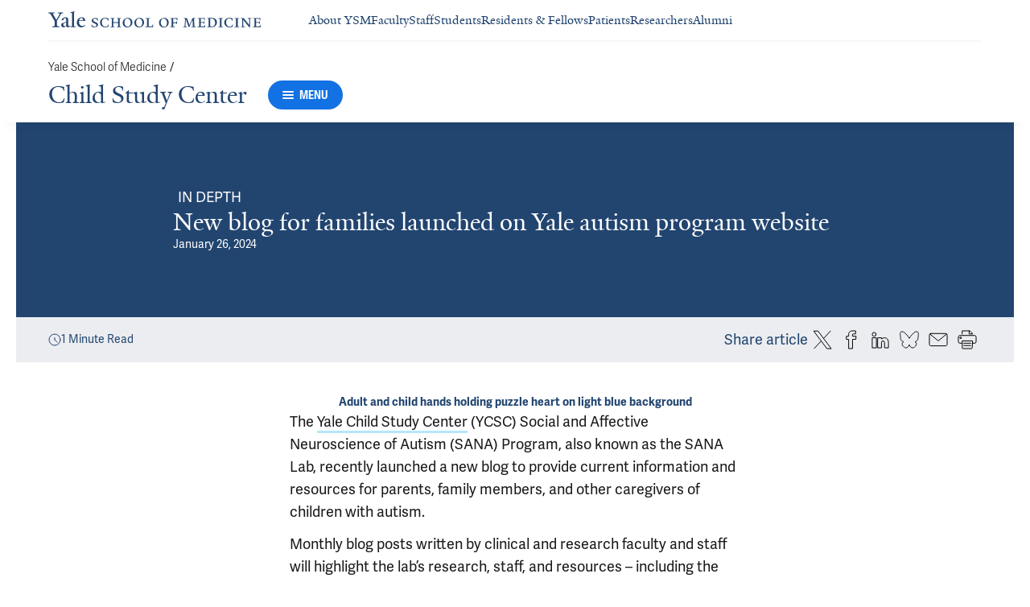

--- FILE ---
content_type: text/html; charset=utf-8
request_url: https://medicine.yale.edu/childstudy/news-article/blog-for-families-on-yale-autism-website/
body_size: 54814
content:




<!DOCTYPE html>
<html lang="en">
<head itemscope itemtype="https://schema.org/SpeakableSpecification">
            <script src="https://assets.adobedtm.com/be4705422c6a/6365b56ecd77/launch-f9a39045ce43.min.js" async></script>

    <!-- Google Tag Manager -->
    <!-- End Google Tag Manager -->

    <meta charset="utf-8"/>
    <meta name="viewport" content="width=device-width, initial-scale=1.0"/>
    <meta http-equiv="X-UA-Compatible" content="IE=EDGE"/>
    <title>New blog for families launched on Yale autism program website | Child Study Center</title>

    <link rel="preconnect" href="https://p.typekit.net">
    <link rel="dns-prefetch" href="https://p.typekit.net">
    <link rel="preconnect" href="https://use.typekit.net">
    <link rel="dns-prefetch" href="https://use.typekit.net">
    <link rel="preconnect" href="https://www.gstatic.com">
    <link rel="dns-prefetch" href="https://www.gstatic.com">

    <meta name="title" property="og:title" content="New blog for families launched on Yale autism program website" />
<meta itemprop="xpath" content="/html/head/meta[@property='og:title']/@content" />

    <meta name="description" property="og:description" content="The YCSC Social and Affective Neuroscience of Autism (SANA) Program recently launched a new blog to provide current information and resources for parents," />
<meta itemprop="xpath" content="/html/head/meta[@name='description']/@content" />


        <meta name="robots" content="noindex, nofollow">

    
    
    <meta property="publish-date" content="1/26/2024" />


    <meta property="og:url" content="https://medicine.yale.edu/childstudy/news-article/blog-for-families-on-yale-autism-website/" />

    <meta name="site-name" property="og:site_name" content="Child Study Center" />

    <meta property="og:type" content="article" />

    <meta property="og:title" content="New blog for families launched on Yale autism program website" />

    <meta property="og:description" content="The YCSC Social and Affective Neuroscience of Autism (SANA) Program recently launched a new blog to provide current information and resources for parents," />


    
    

    
    

    <meta name="twitter:card" content="summary" />

    
    
    <meta name="twitter:image:alt" content="Autism-Heart-GettyImages-1387347551" />


        <meta property="og:image" content="https://ysm-res.cloudinary.com/image/upload/c_limit,f_auto,h_630,q_auto,w_1200/v1/yms/prod/b8337e80-bc28-4a14-ab54-8136ff461cd8" />

        <meta property="og:image:secure_url" content="https://ysm-res.cloudinary.com/image/upload/c_limit,f_auto,h_630,q_auto,w_1200/v1/yms/prod/b8337e80-bc28-4a14-ab54-8136ff461cd8" />

        <meta property="og:image:width" content="1200" />

        <meta property="og:image:height" content="630" />


    <meta property="fb:app_id" content="604142276782606" />


    <link rel="canonical" href="https://medicine.yale.edu/news-article/blog-for-families-on-yale-autism-website/">

    <link rel="apple-touch-icon" sizes="180x180" href="https://cdn1.medicine.yale.edu/icons/ysm/apple-touch-icon.png">
    <link rel="icon" type="image/png" href="https://cdn1.medicine.yale.edu/icons/ysm/favicon-32x32.png" sizes="32x32">
    <link rel="icon" type="image/png" href="https://cdn1.medicine.yale.edu/icons/ysm/favicon-16x16.png" sizes="16x16">
    <link rel="manifest" href="https://cdn1.medicine.yale.edu/web-manifests/ysm/site.webmanifest">
    <link rel="shortcut icon" type="image/x-icon" href="https://cdn1.medicine.yale.edu/icons/ysm/favicon.ico"/>
    <meta name="msapplication-TileColor" content="#1271e3">
    <meta name="msapplication-config" content="https://cdn1.medicine.yale.edu/browser-configs/ysm/browserconfig.xml">
    <meta name="theme-color" content="#ffffff">

    <link rel="preload" href="https://cdn1.medicine.yale.edu/build/yalenew-italic-webfront.woff2" as="font" crossorigin>
    <link rel="preload" href="https://cdn1.medicine.yale.edu/build/yalenew-roman-webfont.woff2" as="font" crossorigin>
    <link rel="preload" href="https://use.typekit.net/eqf4dwf.css" as="style" crossorigin>

    <link data-chunk="main" rel="stylesheet" href="https://cdn1.medicine.yale.edu/build/main.907d39fbfa5ab74dae6b.css" crossorigin="anonymous" />
<link data-chunk="modules-article-components-article-details-ArticleDetails" rel="stylesheet" href="https://cdn1.medicine.yale.edu/build/4358.6c901e0c4eebcb992420.css" crossorigin="anonymous" />
<link data-chunk="modules-article-components-article-details-ArticleDetails" rel="stylesheet" href="https://cdn1.medicine.yale.edu/build/633.806acc5bac8011d493bb.css" crossorigin="anonymous" />
<link data-chunk="modules-footer-components-Footer" rel="stylesheet" href="https://cdn1.medicine.yale.edu/build/3053.9d94d1be74c8b8d74e36.css" crossorigin="anonymous" />

    <link data-chunk="modules-footer-components-Footer" rel="preload" as="style" href="https://cdn1.medicine.yale.edu/build/3053.9d94d1be74c8b8d74e36.css" crossorigin="anonymous" />
<link data-chunk="modules-article-components-article-details-ArticleDetails" rel="preload" as="style" href="https://cdn1.medicine.yale.edu/build/633.806acc5bac8011d493bb.css" crossorigin="anonymous" />
<link data-chunk="modules-article-components-article-details-ArticleDetails" rel="preload" as="style" href="https://cdn1.medicine.yale.edu/build/4358.6c901e0c4eebcb992420.css" crossorigin="anonymous" />
<link data-chunk="main" rel="preload" as="style" href="https://cdn1.medicine.yale.edu/build/main.907d39fbfa5ab74dae6b.css" crossorigin="anonymous" />
<link data-chunk="main" rel="preload" as="script" href="https://cdn1.medicine.yale.edu/build/main.es2015.0e6e45f254090f8cb671.js" crossorigin="anonymous" />
<link data-chunk="modules-article-components-article-details-ArticleDetails" rel="preload" as="script" href="https://cdn1.medicine.yale.edu/build/7011.es2015.bbb3544de572cae00f6f.js" crossorigin="anonymous" />
<link data-chunk="modules-article-components-article-details-ArticleDetails" rel="preload" as="script" href="https://cdn1.medicine.yale.edu/build/1514.es2015.d9294c9cb213a504c5c7.js" crossorigin="anonymous" />
<link data-chunk="modules-article-components-article-details-ArticleDetails" rel="preload" as="script" href="https://cdn1.medicine.yale.edu/build/1253.es2015.cd73e437f5469fb6c76c.js" crossorigin="anonymous" />
<link data-chunk="modules-article-components-article-details-ArticleDetails" rel="preload" as="script" href="https://cdn1.medicine.yale.edu/build/2680.es2015.5f84f8ec76f605b764f4.js" crossorigin="anonymous" />
<link data-chunk="modules-article-components-article-details-ArticleDetails" rel="preload" as="script" href="https://cdn1.medicine.yale.edu/build/4312.es2015.facd4b594829de16409b.js" crossorigin="anonymous" />
<link data-chunk="modules-article-components-article-details-ArticleDetails" rel="preload" as="script" href="https://cdn1.medicine.yale.edu/build/4358.es2015.4bf982e6f0252b759c59.js" crossorigin="anonymous" />
<link data-chunk="modules-article-components-article-details-ArticleDetails" rel="preload" as="script" href="https://cdn1.medicine.yale.edu/build/9206.es2015.b2e53e034bef1e29cd97.js" crossorigin="anonymous" />
<link data-chunk="modules-article-components-article-details-ArticleDetails" rel="preload" as="script" href="https://cdn1.medicine.yale.edu/build/8398.es2015.9fcf82bdf8071c726a56.js" crossorigin="anonymous" />
<link data-chunk="modules-article-components-article-details-ArticleDetails" rel="preload" as="script" href="https://cdn1.medicine.yale.edu/build/633.es2015.305af90ebaeebc93c38e.js" crossorigin="anonymous" />
<link data-chunk="modules-footer-components-Footer" rel="preload" as="script" href="https://cdn1.medicine.yale.edu/build/3053.es2015.9cd2fc8a32a87ec4bad5.js" crossorigin="anonymous" />



        <script data-schema="Article" type="application/ld+json">
            {"@type":"Article","inLanguage":"en-US","mainEntityOfPage":{"@type":"WebPage","@id":"https://medicine.yale.edu/news-article/blog-for-families-on-yale-autism-website/","@context":"https://schema.org"},"headline":"New blog for families launched on Yale autism program website","url":"https://medicine.yale.edu/news-article/blog-for-families-on-yale-autism-website/","Image":{"@type":"ImageObject","url":"https://ysm-res.cloudinary.com/image/upload/c_limit,f_auto,h_630,q_auto,w_1200/v1/yms/prod/b8337e80-bc28-4a14-ab54-8136ff461cd8","description":"Autism-Heart-GettyImages-1387347551","height":1200,"width":630,"@context":"https://schema.org"},"dateCreated":"2024-01-26T00:00:00Z","datePublished":"2024-01-26T17:00:00Z","articleBody":"The Yale Child Study Center (YCSC) Social and Affective Neuroscience of Autism (SANA) Program, also known as the SANA Lab, recently launched a new blog to provide current information and resources for parents, family members, and other caregivers of children with autism. Monthly blog posts written by clinical and research faculty and staff will highlight the lab’s research, staff, and resources – including the most recent post focused on self-care strategies for parents. The information and resources shared are also intended for anyone in the general public who may have questions about autism. The work of the SANA lab is focused on early social and affective development of children with developmental disorders including Autism Spectrum Disorder. The lab’s interdisciplinary and collaborative research relies on the integration of cutting edge clinical behavioral, neurophysiological, and imaging data in service of improving the lives of children living with complex developmental disorders.","author":[],"keywords":[],"publisher":{"@type":"NewsMediaOrganization","name":"Yale School of Medicine","foundingDate":"1810-10-15","duns":"003036709","url":"https://medicine.yale.edu","logo":{"@type":"ImageObject","url":"https://medicine.yale.edu/icons/ysm/largetile.png","height":310,"width":310,"@context":"https://schema.org"},"sameAs":["https://www.facebook.com/YaleSchoolOfMedicine","https://twitter.com/YaleMed","https://www.instagram.com/yaleschoolofmed/?hl=en","https://www.linkedin.com/school/yale-university-school-of-medicine/","https://www.youtube.com/user/YaleMedicine","https://vimeo.com/user30675202"],"department":"Office of Communication","parentOrganization":{"@type":"CollegeOrUniversity","Name":"Yale University","foundingDate":"1701","duns":"043207562","url":"https://www.yale.edu/","address":{"@type":"PostalAddress","addressCountry":"US","addressLocality":"New Haven","addressRegion":"CT","postalCode":"06520","streetAddress":"333 Cedar Street","@context":"https://schema.org"},"@context":"https://schema.org"},"@context":"https://schema.org"},"@context":"https://schema.org"}
        </script>

</head>
<body>
    <!-- Google Tag Manager (noscript) -->
    <!-- End Google Tag Manager (noscript) -->

    <!--[if IE]>
        <div aria-hidden="true" class="outdated-browser-warning">
            Your browser is antiquated and no longer supported on this website. Please update your browser or switch to Chrome, Firefox or Safari. <br/>
            You can update your IE here: <br/>
            <a class="outdated-browser-warning__link" href="https://support.microsoft.com/en-us/help/17621/internet-explorer-downloads">https://support.microsoft.com/en-us/help/17621/internet-explorer-downloads</a>
        </div>
    <![endif]-->
    <!--[if !IE]>-->
    

    <div id="app"><div class="page"><span role="navigation" aria-label="Skip to Main Content button"><a href="#page-container" class="skip-button skip-button--dark skip-to-main-content-button">Skip to Main Content</a></span><div class="base-page__header-container"><div class="base-header department-header"><div class="base-header__content"><div class="base-header__top-navigation-container"><div class="base-header__top-navigation"><nav class="base-header__top-navigation-links" aria-label="Information links"><a href="/" class="department-header__top-navigation-root-link"><svg xmlns="http://www.w3.org/2000/svg" aria-label="Yale School of Medicine" viewBox="0 0 384.2 29.1" focusable="false" class="site-wordmark__icon site-wordmark__icon--mode--ysm department-header__logo-icon"><desc>Yale School of Medicine</desc><path d="m22.3 6.1-6.8 11.5v7.7c.8 1.9 2.8 2.1 4.7 2.2v1.1H6.8v-1.1c1.9-.1 4.2-.4 4.8-1.6v-8l-7-11.8C3.5 4.2 2.3 3.5 0 3.4V2.3h11.6v1.1c-2.2.1-2.9.5-3.5 1l6.5 11.2 6.3-11.1c-.7-.5-1.5-1-3.7-1.1V2.3h9.9v1.1c-2.2 0-3.6.8-4.8 2.7M35.9 29c-2.2 0-3.3-1.5-3.4-2.6-1.4 1.5-3.2 2.6-5 2.6-2.2 0-4.1-1.4-4.1-3.7 0-1.2.3-2.4.9-3.3l8.2-3v-3.1c0-1.9-.9-3.6-2.7-3.6-1.1 0-2.2 1.4-2.3 3.5l-3.7.6V16c1.2-3.7 5.3-5.2 7.3-5.2 3.8 0 5.1 2 5.1 5.1l-.1 8.7c0 1.7.9 2.1 1.7 2.1.7 0 1.3-.4 2.1-1.2v1.2c-.9 1-2.5 2.3-4 2.3m-8.3-6.8c-.2.7-.3 1.2-.3 2.2 0 1.2.7 2.5 2.1 2.5 1.2 0 1.9-.4 3.1-1.3V20c-1.1.5-3.7 1.7-4.9 2.2m12.7 6.4v-1c1.9-.1 2.4-.5 2.7-1.2V5c0-1.4-.2-2-3.1-2.2v-.9L47.5 0l.2.7-1.2 1.5v24.2c.4.8 1.2 1.1 2.9 1.2v1zm19.1.4c-4.3 0-7.7-3.4-7.7-8.2 0-5.9 3.6-9.9 8.7-9.9 4.1 0 6.4 2.3 6.4 6v.7l-11.2-.1c-.1.5-.1 1.2-.1 2.1 0 4.2 2.7 7 6.2 7 2.1 0 3.2-.7 4.8-2.2l.6 1c-2.4 2.1-4.3 3.6-7.7 3.6m.4-16.9c-2.1 0-3.5 1.7-4 4.3l7.3-.1c-.1-2.2-1.4-4.2-3.3-4.2M83.4 29.1c-2.1 0-3.8-.6-4.9-1l-.5-4.4h.7c.2 1.1 1 2.5 2 3.2.6.5 1.9 1.2 3 1.2 2.2 0 3.3-1.4 3.3-2.8 0-1.9-1.2-2.4-3.2-3.2-3.8-1.6-5.2-2.6-5.2-5.2 0-2.9 2.9-4.8 6.7-4.8 1.8 0 3.2.5 4.1.9v4.3h-.7c-.1-1.1-.5-2.5-1.5-3.1-.4-.2-1.4-.9-2.6-.9-2.1 0-3.2 1.3-3.2 2.6 0 1.7.9 2.4 3.5 3.4 3.5 1.4 5 2.5 5 5 0 2.9-2.9 4.8-6.5 4.8m25.1-1c-2 .6-2.6.9-5.7.9-5.3 0-9.2-3.8-9.2-8.7 0-5 4.1-8.4 9.2-8.4 2.6 0 4 .5 5.9.9v4.5h-.7c-.1-1.1-.6-2.4-1.5-3-.5-.3-1.7-1.3-3.9-1.3-3.7 0-5.8 3.1-5.8 6.7 0 4.8 2.7 8.2 7 8.2 1.4 0 2.4-.6 2.8-.9 1-.8 1.7-2 2-3.2l.8.1zm15.4.6V28c1.2 0 2.2-.4 2.5-.9V21h-8.8v6.1c.2.5 1.3.8 2.5.9v.7h-7.8V28c1.1 0 2.3-.4 2.5-.9V13.9c-.2-.5-1.3-.8-2.5-.9v-.7h7.8v.7c-1.1.1-2.3.4-2.5.9v5.7h8.8v-5.7c-.3-.5-1.3-.8-2.5-.9v-.7h7.9v.7c-1.2.1-2.2.4-2.5.9v13.2c.3.5 1.3.8 2.5.9v.7zm18.9.4c-5.2 0-8.2-3.6-8.2-8.5 0-5 4.2-8.6 9.3-8.6 5.3 0 8.2 3.6 8.2 8.4 0 5.1-4.1 8.7-9.3 8.7m-.3-16c-2.4 0-4.8 2.7-4.8 6.7 0 4.7 2.3 8.1 6.3 8.1 2.6 0 5-2.6 5-6.7 0-4.9-2.5-8.1-6.5-8.1m21.4 16c-5.2 0-8.2-3.6-8.2-8.5 0-5 4.2-8.6 9.3-8.6 5.3 0 8.2 3.6 8.2 8.4 0 5.1-4.1 8.7-9.3 8.7m-.3-16c-2.4 0-4.8 2.7-4.8 6.7 0 4.7 2.3 8.1 6.3 8.1 2.6 0 5-2.6 5-6.7 0-4.9-2.5-8.1-6.5-8.1m11.9 15.6V28c1-.1 2.6-.3 3-1.2V13.9c-.2-.5-1.3-.8-2.5-.9v-.7h8.1v.7c-1.1.1-2.5.4-2.7.9v13.5l4.7-.1c1.8 0 2.9-1.7 2.9-3.9h.7v5.3zm33 .4c-5.2 0-8.2-3.6-8.2-8.5 0-5 4.2-8.6 9.3-8.6 5.3 0 8.2 3.6 8.2 8.4.1 5.1-4.1 8.7-9.3 8.7m-.3-16c-2.4 0-4.8 2.7-4.8 6.7 0 4.7 2.3 8.1 6.3 8.1 2.6 0 5-2.6 5-6.7 0-4.9-2.5-8.1-6.5-8.1m24.4 3.4c-.1-2.3-1-2.9-3-2.9H226V20l3.5-.1c1.7-.1 2.4-.1 2.7-2h.7v5.5h-.7c-.2-2.1-.9-2.1-2.6-2.1h-3.5v5.5c.3.8 1.8 1.2 3 1.3v.7h-8.6V28c1.1-.1 2.4-.3 2.7-1.1V14c-.2-.6-1.4-.9-2.6-.9v-.7h10.7c.6 0 1.1 0 1.5-.2h.6v4.3zm26.2 12.2V28c1.2-.1 2.5-.4 2.7-.9l-.5-9.5v-2.7l-.8 2.1-5.2 11.7h-1l-4.5-12.3-.7-2-.1 1.8-.7 10.6c.2.5 1.4 1 2.6 1.1v.7h-6.7V28c1.2-.1 2.3-.6 2.6-1.1l.7-9.2c.1-.9.2-2.8.2-2.9V14c-.3-.4-1.1-.8-2.3-.9v-.7h5.8l.8 2.5 3.7 10.2 4.2-9.9 1.1-2.7h5.2v.5c-1.2.1-2.1.4-2.3.8v.6c0 .3.1 2.3.2 3.1l.5 9.5c.3.5 1.4.8 2.5.9v.7h-8zm16.5 0-5.8.1v-.7c1.2-.1 2.9-.4 3.3-1.2v-13c-.2-.5-1.3-.8-2.5-.9v-.7H281c.7 0 1.2-.1 1.5-.2h.6v4.3h-.7c-.1-2.3-1-2.9-3-2.9h-3.7v6.1h3.5c1.8 0 2.5 0 2.7-1.9h.6V23h-.7c-.2-2.1-.8-2.1-2.7-2.1h-3.5v5.6c.1.3.2.7.7.9l4.1-.1c1.7 0 2.9-.8 2.9-3h.6v4.3h-8.6zm20.8 0h-8.6V28c1.1 0 2.4-.4 2.6-.9V13.9c-.2-.5-1.5-.8-2.7-.9v-.7c3-.1 5.9-.3 8.2-.3 5.9 0 9.4 3 9.4 8s-3.9 8.8-8.9 8.7M294.5 13H293v13.9c.3.4 1.7.8 2.7.8 4.1 0 6.1-2.8 6.1-6.8 0-5.3-2.8-7.9-7.3-7.9m13.1 15.7V28c1.2-.1 2.4-.4 2.6-.9V13.9c-.2-.5-1.4-.8-2.6-.9v-.7h8.2v.7c-1.2.1-2.4.4-2.6.9V27c.2.5 1.4.8 2.6.9v.7h-8.2zm25.6-.6c-2 .6-2.6.9-5.7.9-5.3 0-9.2-3.8-9.2-8.7 0-5 4.1-8.4 9.2-8.4 2.6 0 4 .5 5.9.9v4.5h-.7c-.1-1.1-.6-2.4-1.5-3-.5-.3-1.7-1.3-3.9-1.3-3.7 0-5.8 3.1-5.8 6.7 0 4.8 2.7 8.2 7 8.2 1.4 0 2.4-.6 2.8-.9 1-.8 1.7-2 2-3.2l.8.1zm3.8.6V28c1.2-.1 2.4-.4 2.6-.9V13.9c-.2-.5-1.4-.8-2.6-.9v-.7h8.2v.7c-1.2.1-2.4.4-2.6.9V27c.2.5 1.4.8 2.6.9v.7H337zm27.8-14.5V24c0 1.4.1 3.7.2 4.9h-1.6l-10-12.3-1.1-1.7.1 1.5v5.9c0 1.4.1 3.4.2 4.5.2.5 1.7 1 2.9 1.1v.7h-7.1V28c1.2-.1 2.3-.6 2.5-1.1v-9.2c0-1.3 0-2.6-.1-3.5-.3-.5-1.3-1-2.5-1.1v-.7h5.2l1.5 1.9 8.4 10.3v-5.9c0-1.4-.1-3.6-.1-4.4-.2-.5-1.7-1.1-2.9-1.1v-.7h7.1v.5c-1.3.1-2.4.6-2.7 1.2m10.7 14.5-5.8.1v-.7c1.2-.1 2.9-.4 3.3-1.2v-13c-.2-.5-1.3-.8-2.5-.9v-.7h10.7c.7 0 1.2-.1 1.5-.2h.6v4.3h-.7c-.1-2.3-1-2.9-3-2.9h-3.7v6.1h3.5c1.8 0 2.5 0 2.7-1.9h.6V23h-.7c-.2-2.1-.8-2.1-2.7-2.1h-3.5v5.6c.1.3.2.7.7.9l4.1-.1c1.7 0 2.9-.8 2.9-3h.6v4.3h-8.6z"></path></svg></a><div class="navigation-header-links"><a href="/about/" class="navigation-header-links__header-link" aria-label="Navigate to About YSM page"><div class="navigation-header-links__link-hover"><svg xmlns="http://www.w3.org/2000/svg" viewBox="0 0 24 24" focusable="false" class="navigation-header-links__link-icon"><path fill="none" d="M0 0h24v24H0z"></path><path d="m12 4-1.41 1.41L16.17 11H4v2h12.17l-5.58 5.59L12 20l8-8z"></path></svg>About YSM</div></a><a href="/faculty/" class="navigation-header-links__header-link" aria-label="Navigate to Faculty page"><div class="navigation-header-links__link-hover"><svg xmlns="http://www.w3.org/2000/svg" viewBox="0 0 24 24" focusable="false" class="navigation-header-links__link-icon"><path fill="none" d="M0 0h24v24H0z"></path><path d="m12 4-1.41 1.41L16.17 11H4v2h12.17l-5.58 5.59L12 20l8-8z"></path></svg>Faculty</div></a><a href="/myysm/" class="navigation-header-links__header-link" aria-label="Navigate to Staff page"><div class="navigation-header-links__link-hover"><svg xmlns="http://www.w3.org/2000/svg" viewBox="0 0 24 24" focusable="false" class="navigation-header-links__link-icon"><path fill="none" d="M0 0h24v24H0z"></path><path d="m12 4-1.41 1.41L16.17 11H4v2h12.17l-5.58 5.59L12 20l8-8z"></path></svg>Staff</div></a><a href="/edu/" class="navigation-header-links__header-link" aria-label="Navigate to Students page"><div class="navigation-header-links__link-hover"><svg xmlns="http://www.w3.org/2000/svg" viewBox="0 0 24 24" focusable="false" class="navigation-header-links__link-icon"><path fill="none" d="M0 0h24v24H0z"></path><path d="m12 4-1.41 1.41L16.17 11H4v2h12.17l-5.58 5.59L12 20l8-8z"></path></svg>Students</div></a><a href="/edu/residency-fellowships/" class="navigation-header-links__header-link" aria-label="Navigate to Residents &amp; Fellows page"><div class="navigation-header-links__link-hover"><svg xmlns="http://www.w3.org/2000/svg" viewBox="0 0 24 24" focusable="false" class="navigation-header-links__link-icon"><path fill="none" d="M0 0h24v24H0z"></path><path d="m12 4-1.41 1.41L16.17 11H4v2h12.17l-5.58 5.59L12 20l8-8z"></path></svg>Residents &amp; Fellows</div></a><a href="https://yalemedicine.org" class="navigation-header-links__header-link" aria-label="Navigate to Patients page"><div class="navigation-header-links__link-hover"><svg xmlns="http://www.w3.org/2000/svg" viewBox="0 0 24 24" focusable="false" class="navigation-header-links__link-icon"><path fill="none" d="M0 0h24v24H0z"></path><path d="m12 4-1.41 1.41L16.17 11H4v2h12.17l-5.58 5.59L12 20l8-8z"></path></svg>Patients</div></a><a href="/research/" class="navigation-header-links__header-link" aria-label="Navigate to Researchers page"><div class="navigation-header-links__link-hover"><svg xmlns="http://www.w3.org/2000/svg" viewBox="0 0 24 24" focusable="false" class="navigation-header-links__link-icon"><path fill="none" d="M0 0h24v24H0z"></path><path d="m12 4-1.41 1.41L16.17 11H4v2h12.17l-5.58 5.59L12 20l8-8z"></path></svg>Researchers</div></a><a href="/alumni/" class="navigation-header-links__header-link" aria-label="Navigate to Alumni page"><div class="navigation-header-links__link-hover"><svg xmlns="http://www.w3.org/2000/svg" viewBox="0 0 24 24" focusable="false" class="navigation-header-links__link-icon"><path fill="none" d="M0 0h24v24H0z"></path><path d="m12 4-1.41 1.41L16.17 11H4v2h12.17l-5.58 5.59L12 20l8-8z"></path></svg>Alumni</div></a></div></nav><div></div></div></div><div class="base-header__navigation"><div class="base-header__navigation-content--desktop"><div class="base-header__navigation-left-content"><div class="department-header__navigation-content"><nav class="department-header__breadcrumbs" aria-label="Navigation breadcrumbs"><ul class="department-header__breadcrumb-list"><li><a href="/" class="department-header__breadcrumb-link">Yale School of Medicine</a><span class="department-header__slash-delimiter">/ </span></li></ul></nav><div class="department-header__department-link-container"><a href="/childstudy" class="department-header__department-link">Child Study Center</a><div class="base-header__navigation-menu-button"><div class="navigation-menu-button__container"><button class="navigation-menu-button navigation-menu-button--open" type="button" aria-label="Menu"><div class="navigation-menu-button__hamburger"><span class="navigation-menu-button__hamburger-line"></span><span class="navigation-menu-button__hamburger-line"></span><span class="navigation-menu-button__hamburger-line"></span></div><div class="navigation-menu-button__text">MENU</div></button></div></div></div></div></div><div class="base-header__navigation-right-content"><div class="base-header__navigation-search-button"></div></div></div><div class="base-header__navigation-content--mobile"><div class="base-header__navigation-left-content"><button type="button" class="base-header__navigation-dropdown-button" aria-label="Go to the main page"><svg xmlns="http://www.w3.org/2000/svg" aria-label="Yale School of Medicine" viewBox="0 0 384.2 29.1" focusable="false" class="site-wordmark__icon site-wordmark__icon--mode--ysm base-header__navigation-dropdown-logo"><desc>Yale School of Medicine</desc><path d="m22.3 6.1-6.8 11.5v7.7c.8 1.9 2.8 2.1 4.7 2.2v1.1H6.8v-1.1c1.9-.1 4.2-.4 4.8-1.6v-8l-7-11.8C3.5 4.2 2.3 3.5 0 3.4V2.3h11.6v1.1c-2.2.1-2.9.5-3.5 1l6.5 11.2 6.3-11.1c-.7-.5-1.5-1-3.7-1.1V2.3h9.9v1.1c-2.2 0-3.6.8-4.8 2.7M35.9 29c-2.2 0-3.3-1.5-3.4-2.6-1.4 1.5-3.2 2.6-5 2.6-2.2 0-4.1-1.4-4.1-3.7 0-1.2.3-2.4.9-3.3l8.2-3v-3.1c0-1.9-.9-3.6-2.7-3.6-1.1 0-2.2 1.4-2.3 3.5l-3.7.6V16c1.2-3.7 5.3-5.2 7.3-5.2 3.8 0 5.1 2 5.1 5.1l-.1 8.7c0 1.7.9 2.1 1.7 2.1.7 0 1.3-.4 2.1-1.2v1.2c-.9 1-2.5 2.3-4 2.3m-8.3-6.8c-.2.7-.3 1.2-.3 2.2 0 1.2.7 2.5 2.1 2.5 1.2 0 1.9-.4 3.1-1.3V20c-1.1.5-3.7 1.7-4.9 2.2m12.7 6.4v-1c1.9-.1 2.4-.5 2.7-1.2V5c0-1.4-.2-2-3.1-2.2v-.9L47.5 0l.2.7-1.2 1.5v24.2c.4.8 1.2 1.1 2.9 1.2v1zm19.1.4c-4.3 0-7.7-3.4-7.7-8.2 0-5.9 3.6-9.9 8.7-9.9 4.1 0 6.4 2.3 6.4 6v.7l-11.2-.1c-.1.5-.1 1.2-.1 2.1 0 4.2 2.7 7 6.2 7 2.1 0 3.2-.7 4.8-2.2l.6 1c-2.4 2.1-4.3 3.6-7.7 3.6m.4-16.9c-2.1 0-3.5 1.7-4 4.3l7.3-.1c-.1-2.2-1.4-4.2-3.3-4.2M83.4 29.1c-2.1 0-3.8-.6-4.9-1l-.5-4.4h.7c.2 1.1 1 2.5 2 3.2.6.5 1.9 1.2 3 1.2 2.2 0 3.3-1.4 3.3-2.8 0-1.9-1.2-2.4-3.2-3.2-3.8-1.6-5.2-2.6-5.2-5.2 0-2.9 2.9-4.8 6.7-4.8 1.8 0 3.2.5 4.1.9v4.3h-.7c-.1-1.1-.5-2.5-1.5-3.1-.4-.2-1.4-.9-2.6-.9-2.1 0-3.2 1.3-3.2 2.6 0 1.7.9 2.4 3.5 3.4 3.5 1.4 5 2.5 5 5 0 2.9-2.9 4.8-6.5 4.8m25.1-1c-2 .6-2.6.9-5.7.9-5.3 0-9.2-3.8-9.2-8.7 0-5 4.1-8.4 9.2-8.4 2.6 0 4 .5 5.9.9v4.5h-.7c-.1-1.1-.6-2.4-1.5-3-.5-.3-1.7-1.3-3.9-1.3-3.7 0-5.8 3.1-5.8 6.7 0 4.8 2.7 8.2 7 8.2 1.4 0 2.4-.6 2.8-.9 1-.8 1.7-2 2-3.2l.8.1zm15.4.6V28c1.2 0 2.2-.4 2.5-.9V21h-8.8v6.1c.2.5 1.3.8 2.5.9v.7h-7.8V28c1.1 0 2.3-.4 2.5-.9V13.9c-.2-.5-1.3-.8-2.5-.9v-.7h7.8v.7c-1.1.1-2.3.4-2.5.9v5.7h8.8v-5.7c-.3-.5-1.3-.8-2.5-.9v-.7h7.9v.7c-1.2.1-2.2.4-2.5.9v13.2c.3.5 1.3.8 2.5.9v.7zm18.9.4c-5.2 0-8.2-3.6-8.2-8.5 0-5 4.2-8.6 9.3-8.6 5.3 0 8.2 3.6 8.2 8.4 0 5.1-4.1 8.7-9.3 8.7m-.3-16c-2.4 0-4.8 2.7-4.8 6.7 0 4.7 2.3 8.1 6.3 8.1 2.6 0 5-2.6 5-6.7 0-4.9-2.5-8.1-6.5-8.1m21.4 16c-5.2 0-8.2-3.6-8.2-8.5 0-5 4.2-8.6 9.3-8.6 5.3 0 8.2 3.6 8.2 8.4 0 5.1-4.1 8.7-9.3 8.7m-.3-16c-2.4 0-4.8 2.7-4.8 6.7 0 4.7 2.3 8.1 6.3 8.1 2.6 0 5-2.6 5-6.7 0-4.9-2.5-8.1-6.5-8.1m11.9 15.6V28c1-.1 2.6-.3 3-1.2V13.9c-.2-.5-1.3-.8-2.5-.9v-.7h8.1v.7c-1.1.1-2.5.4-2.7.9v13.5l4.7-.1c1.8 0 2.9-1.7 2.9-3.9h.7v5.3zm33 .4c-5.2 0-8.2-3.6-8.2-8.5 0-5 4.2-8.6 9.3-8.6 5.3 0 8.2 3.6 8.2 8.4.1 5.1-4.1 8.7-9.3 8.7m-.3-16c-2.4 0-4.8 2.7-4.8 6.7 0 4.7 2.3 8.1 6.3 8.1 2.6 0 5-2.6 5-6.7 0-4.9-2.5-8.1-6.5-8.1m24.4 3.4c-.1-2.3-1-2.9-3-2.9H226V20l3.5-.1c1.7-.1 2.4-.1 2.7-2h.7v5.5h-.7c-.2-2.1-.9-2.1-2.6-2.1h-3.5v5.5c.3.8 1.8 1.2 3 1.3v.7h-8.6V28c1.1-.1 2.4-.3 2.7-1.1V14c-.2-.6-1.4-.9-2.6-.9v-.7h10.7c.6 0 1.1 0 1.5-.2h.6v4.3zm26.2 12.2V28c1.2-.1 2.5-.4 2.7-.9l-.5-9.5v-2.7l-.8 2.1-5.2 11.7h-1l-4.5-12.3-.7-2-.1 1.8-.7 10.6c.2.5 1.4 1 2.6 1.1v.7h-6.7V28c1.2-.1 2.3-.6 2.6-1.1l.7-9.2c.1-.9.2-2.8.2-2.9V14c-.3-.4-1.1-.8-2.3-.9v-.7h5.8l.8 2.5 3.7 10.2 4.2-9.9 1.1-2.7h5.2v.5c-1.2.1-2.1.4-2.3.8v.6c0 .3.1 2.3.2 3.1l.5 9.5c.3.5 1.4.8 2.5.9v.7h-8zm16.5 0-5.8.1v-.7c1.2-.1 2.9-.4 3.3-1.2v-13c-.2-.5-1.3-.8-2.5-.9v-.7H281c.7 0 1.2-.1 1.5-.2h.6v4.3h-.7c-.1-2.3-1-2.9-3-2.9h-3.7v6.1h3.5c1.8 0 2.5 0 2.7-1.9h.6V23h-.7c-.2-2.1-.8-2.1-2.7-2.1h-3.5v5.6c.1.3.2.7.7.9l4.1-.1c1.7 0 2.9-.8 2.9-3h.6v4.3h-8.6zm20.8 0h-8.6V28c1.1 0 2.4-.4 2.6-.9V13.9c-.2-.5-1.5-.8-2.7-.9v-.7c3-.1 5.9-.3 8.2-.3 5.9 0 9.4 3 9.4 8s-3.9 8.8-8.9 8.7M294.5 13H293v13.9c.3.4 1.7.8 2.7.8 4.1 0 6.1-2.8 6.1-6.8 0-5.3-2.8-7.9-7.3-7.9m13.1 15.7V28c1.2-.1 2.4-.4 2.6-.9V13.9c-.2-.5-1.4-.8-2.6-.9v-.7h8.2v.7c-1.2.1-2.4.4-2.6.9V27c.2.5 1.4.8 2.6.9v.7h-8.2zm25.6-.6c-2 .6-2.6.9-5.7.9-5.3 0-9.2-3.8-9.2-8.7 0-5 4.1-8.4 9.2-8.4 2.6 0 4 .5 5.9.9v4.5h-.7c-.1-1.1-.6-2.4-1.5-3-.5-.3-1.7-1.3-3.9-1.3-3.7 0-5.8 3.1-5.8 6.7 0 4.8 2.7 8.2 7 8.2 1.4 0 2.4-.6 2.8-.9 1-.8 1.7-2 2-3.2l.8.1zm3.8.6V28c1.2-.1 2.4-.4 2.6-.9V13.9c-.2-.5-1.4-.8-2.6-.9v-.7h8.2v.7c-1.2.1-2.4.4-2.6.9V27c.2.5 1.4.8 2.6.9v.7H337zm27.8-14.5V24c0 1.4.1 3.7.2 4.9h-1.6l-10-12.3-1.1-1.7.1 1.5v5.9c0 1.4.1 3.4.2 4.5.2.5 1.7 1 2.9 1.1v.7h-7.1V28c1.2-.1 2.3-.6 2.5-1.1v-9.2c0-1.3 0-2.6-.1-3.5-.3-.5-1.3-1-2.5-1.1v-.7h5.2l1.5 1.9 8.4 10.3v-5.9c0-1.4-.1-3.6-.1-4.4-.2-.5-1.7-1.1-2.9-1.1v-.7h7.1v.5c-1.3.1-2.4.6-2.7 1.2m10.7 14.5-5.8.1v-.7c1.2-.1 2.9-.4 3.3-1.2v-13c-.2-.5-1.3-.8-2.5-.9v-.7h10.7c.7 0 1.2-.1 1.5-.2h.6v4.3h-.7c-.1-2.3-1-2.9-3-2.9h-3.7v6.1h3.5c1.8 0 2.5 0 2.7-1.9h.6V23h-.7c-.2-2.1-.8-2.1-2.7-2.1h-3.5v5.6c.1.3.2.7.7.9l4.1-.1c1.7 0 2.9-.8 2.9-3h.6v4.3h-8.6z"></path></svg><svg xmlns="http://www.w3.org/2000/svg" viewBox="0 0 24 24" focusable="false" class="base-header__navigation-dropdown-icon"><path d="M23.25 7.311 12.53 18.03a.75.75 0 0 1-1.06 0L.75 7.311" style="fill:none;stroke:currentColor;stroke-linecap:round;stroke-linejoin:round;stroke-width:1.5px;fill-rule:evenodd"></path></svg></button><div></div></div><div class="base-header__navigation-right-content"><div class="base-header__navigation-menu-button"><div class="navigation-menu-button__container"><button class="navigation-menu-button navigation-menu-button--open" type="button" aria-label="Menu"><div class="navigation-menu-button__hamburger"><span class="navigation-menu-button__hamburger-line"></span><span class="navigation-menu-button__hamburger-line"></span><span class="navigation-menu-button__hamburger-line"></span></div><div class="navigation-menu-button__text">MENU</div></button></div></div></div></div></div><div class="base-header__navigation-panel"><div class="navigation-panel__wrapper navigation-panel__wrapper--hidden"><nav class="navigation-panel__top-container" aria-label="Navigation Panel"><div class="navigation-panel__header-container"><a href="/childstudy" class="navigation-panel__header-text">Child Study Center</a></div></nav><div class="navigation-panel__grid-container"><div class="navigation-panel__grid-column"><ul><li class="navigation-panel__grid-column-list-item"><div class="navigation-panel__grid-item"><div class="navigation-panel-sub-panel" aria-level="0"><div id="sub-panel__heading-0" aria-controls="sub-panel__body-0" class="navigation-panel-sub-panel__header" aria-expanded="false"><div class="navigation-panel-item navigation-panel-item--height"><a href="/childstudy/about/" class="navigation-panel-item__option-text navigation-panel-item__option-text--parent" aria-label="Navigate to About page"><span class="navigation-panel-item__option-text-link navigation-panel-item__option-text-link--parent">About</span></a><button class="navigation-panel-item__button" type="button" aria-label="Open About menu item."><div class="navigation-panel-item__icon navigation-panel-item__button-icon"><svg xmlns="http://www.w3.org/2000/svg" viewBox="0 0 24 24" focusable="false" class="navigation-panel-item__icon"><path d="M12 1v22M23 12H1" style="fill:none;stroke:currentColor;stroke-linecap:round;stroke-linejoin:round"></path></svg></div></button></div></div><div id="sub-panel__body-0" class="navigation-panel-sub-panel__body"><ul><li class="navigation-panel-sub-panel__body-list-item"><div class="navigation-panel-item"><a href="/childstudy/about/mission/" class="navigation-panel-item__option-text" aria-label="Navigate to Mission &amp; History page" tabindex="-1"><span class="navigation-panel-item__option-text-link">Mission &amp; History</span></a></div></li><li class="navigation-panel-sub-panel__body-list-item"><div class="navigation-panel-sub-panel navigation-panel-sub-panel--nested" aria-level="1"><div id="sub-panel__heading-0-1" aria-controls="sub-panel__body-0-1" class="navigation-panel-sub-panel__header" aria-expanded="false"><div class="navigation-panel-item"><a href="/childstudy/about/excellence/" class="navigation-panel-item__option-text" aria-label="Navigate to Collaborative Excellence page" tabindex="-1"><span class="navigation-panel-item__option-text-link">Collaborative Excellence</span></a><button class="navigation-panel-item__button" type="button" aria-label="Open Collaborative Excellence menu item." tabindex="-1"><div class="navigation-panel-item__icon navigation-panel-item__button-icon"><svg xmlns="http://www.w3.org/2000/svg" viewBox="0 0 24 24" focusable="false" class="navigation-panel-item__icon"><path d="M12 1v22M23 12H1" style="fill:none;stroke:currentColor;stroke-linecap:round;stroke-linejoin:round"></path></svg></div></button></div></div><div id="sub-panel__body-0-1" class="navigation-panel-sub-panel__body navigation-panel-sub-panel__body--nested"><ul><li class="navigation-panel-sub-panel__body-list-item"><div class="navigation-panel-item"><a href="/childstudy/about/excellence/people/" class="navigation-panel-item__option-text" aria-label="Navigate to Committee page" tabindex="-1"><span class="navigation-panel-item__option-text-link">Committee</span></a></div></li><li class="navigation-panel-sub-panel__body-list-item"><div class="navigation-panel-item"><a href="/childstudy/about/excellence/viola-bernard-initiatives/" class="navigation-panel-item__option-text" aria-label="Navigate to Viola Bernard Initiatives page" tabindex="-1"><span class="navigation-panel-item__option-text-link">Viola Bernard Initiatives</span></a></div></li></ul></div></div></li><li class="navigation-panel-sub-panel__body-list-item"><div class="navigation-panel-item"><a href="/childstudy/about/leadership/" class="navigation-panel-item__option-text" aria-label="Navigate to Leadership page" tabindex="-1"><span class="navigation-panel-item__option-text-link">Leadership</span></a></div></li><li class="navigation-panel-sub-panel__body-list-item"><div class="navigation-panel-item"><a href="/childstudy/about/ycsc-associates/" class="navigation-panel-item__option-text" aria-label="Navigate to YCSC Associates page" tabindex="-1"><span class="navigation-panel-item__option-text-link">YCSC Associates</span></a></div></li><li class="navigation-panel-sub-panel__body-list-item"><div class="navigation-panel-item"><a href="/childstudy/about/giving/" class="navigation-panel-item__option-text" aria-label="Navigate to Giving page" tabindex="-1"><span class="navigation-panel-item__option-text-link">Giving</span></a></div></li><li class="navigation-panel-sub-panel__body-list-item"><div class="navigation-panel-item"><a href="/childstudy/about/jobs/" class="navigation-panel-item__option-text" aria-label="Navigate to Join Our Team page" tabindex="-1"><span class="navigation-panel-item__option-text-link">Join Our Team</span></a></div></li><li class="navigation-panel-sub-panel__body-list-item"><div class="navigation-panel-item"><a href="/childstudy/about/locations-map/" class="navigation-panel-item__option-text" aria-label="Navigate to Locations Map page" tabindex="-1"><span class="navigation-panel-item__option-text-link">Locations Map</span></a></div></li><li class="navigation-panel-sub-panel__body-list-item"><div class="navigation-panel-item"><a href="/childstudy/about/directory/" class="navigation-panel-item__option-text" aria-label="Navigate to Contact page" tabindex="-1"><span class="navigation-panel-item__option-text-link">Contact</span></a></div></li></ul></div></div></div></li><li class="navigation-panel__grid-column-list-item"><div class="navigation-panel__grid-item"><div class="navigation-panel-item navigation-panel-item--height"><a href="/childstudy/policy-and-social-innovation/" class="navigation-panel-item__option-text navigation-panel-item__option-text--parent" aria-label="Navigate to Policy &amp; Social Innovation page"><span class="navigation-panel-item__option-text-link navigation-panel-item__option-text-link--parent">Policy &amp; Social Innovation</span></a></div></div></li></ul></div><div class="navigation-panel__grid-column"><ul><li class="navigation-panel__grid-column-list-item"><div class="navigation-panel__grid-item"><div class="navigation-panel-sub-panel" aria-level="0"><div id="sub-panel__heading-1" aria-controls="sub-panel__body-1" class="navigation-panel-sub-panel__header" aria-expanded="false"><div class="navigation-panel-item navigation-panel-item--height"><a href="/childstudy/services/" class="navigation-panel-item__option-text navigation-panel-item__option-text--parent" aria-label="Navigate to Services page"><span class="navigation-panel-item__option-text-link navigation-panel-item__option-text-link--parent">Services</span></a><button class="navigation-panel-item__button" type="button" aria-label="Open Services menu item."><div class="navigation-panel-item__icon navigation-panel-item__button-icon"><svg xmlns="http://www.w3.org/2000/svg" viewBox="0 0 24 24" focusable="false" class="navigation-panel-item__icon"><path d="M12 1v22M23 12H1" style="fill:none;stroke:currentColor;stroke-linecap:round;stroke-linejoin:round"></path></svg></div></button></div></div><div id="sub-panel__body-1" class="navigation-panel-sub-panel__body"><ul><li class="navigation-panel-sub-panel__body-list-item"><div class="navigation-panel-sub-panel navigation-panel-sub-panel--nested" aria-level="1"><div id="sub-panel__heading-1-0" aria-controls="sub-panel__body-1-0" class="navigation-panel-sub-panel__header" aria-expanded="false"><div class="navigation-panel-item"><a href="/childstudy/services/community-and-schools-programs/" class="navigation-panel-item__option-text" aria-label="Navigate to Community and School-based Programs page" tabindex="-1"><span class="navigation-panel-item__option-text-link">Community and School-based Programs</span></a><button class="navigation-panel-item__button" type="button" aria-label="Open Community and School-based Programs menu item." tabindex="-1"><div class="navigation-panel-item__icon navigation-panel-item__button-icon"><svg xmlns="http://www.w3.org/2000/svg" viewBox="0 0 24 24" focusable="false" class="navigation-panel-item__icon"><path d="M12 1v22M23 12H1" style="fill:none;stroke:currentColor;stroke-linecap:round;stroke-linejoin:round"></path></svg></div></button></div></div><div id="sub-panel__body-1-0" class="navigation-panel-sub-panel__body navigation-panel-sub-panel__body--nested"><ul><li class="navigation-panel-sub-panel__body-list-item"><div class="navigation-panel-sub-panel navigation-panel-sub-panel--nested" aria-level="2"><div id="sub-panel__heading-1-0-0" aria-controls="sub-panel__body-1-0-0" class="navigation-panel-sub-panel__header" aria-expanded="false"><div class="navigation-panel-item"><a href="/childstudy/services/community-and-schools-programs/comer/" class="navigation-panel-item__option-text" aria-label="Navigate to Comer School Development Program page" tabindex="-1"><span class="navigation-panel-item__option-text-link">Comer School Development Program</span></a><button class="navigation-panel-item__button" type="button" aria-label="Open Comer School Development Program menu item." tabindex="-1"><div class="navigation-panel-item__icon navigation-panel-item__button-icon"><svg xmlns="http://www.w3.org/2000/svg" viewBox="0 0 24 24" focusable="false" class="navigation-panel-item__icon"><path d="M12 1v22M23 12H1" style="fill:none;stroke:currentColor;stroke-linecap:round;stroke-linejoin:round"></path></svg></div></button></div></div><div id="sub-panel__body-1-0-0" class="navigation-panel-sub-panel__body navigation-panel-sub-panel__body--nested"><ul><li class="navigation-panel-sub-panel__body-list-item"><div class="navigation-panel-item"><a href="/childstudy/services/community-and-schools-programs/comer/mission/" class="navigation-panel-item__option-text" aria-label="Navigate to Mission and Vision page" tabindex="-1"><span class="navigation-panel-item__option-text-link">Mission and Vision</span></a></div></li><li class="navigation-panel-sub-panel__body-list-item"><div class="navigation-panel-item"><a href="/childstudy/services/community-and-schools-programs/comer/theory/" class="navigation-panel-item__option-text" aria-label="Navigate to Theory of Change page" tabindex="-1"><span class="navigation-panel-item__option-text-link">Theory of Change</span></a></div></li><li class="navigation-panel-sub-panel__body-list-item"><div class="navigation-panel-item"><a href="/childstudy/services/community-and-schools-programs/comer/pathways/" class="navigation-panel-item__option-text" aria-label="Navigate to Developmental Pathways Framework page" tabindex="-1"><span class="navigation-panel-item__option-text-link">Developmental Pathways Framework</span></a></div></li><li class="navigation-panel-sub-panel__body-list-item"><div class="navigation-panel-item"><a href="/childstudy/services/community-and-schools-programs/comer/professional-development/" class="navigation-panel-item__option-text" aria-label="Navigate to Professional Development page" tabindex="-1"><span class="navigation-panel-item__option-text-link">Professional Development</span></a></div></li><li class="navigation-panel-sub-panel__body-list-item"><div class="navigation-panel-item"><a href="/childstudy/services/community-and-schools-programs/comer/evidence/" class="navigation-panel-item__option-text" aria-label="Navigate to Evidence of Impact page" tabindex="-1"><span class="navigation-panel-item__option-text-link">Evidence of Impact</span></a></div></li><li class="navigation-panel-sub-panel__body-list-item"><div class="navigation-panel-item"><a href="/childstudy/services/community-and-schools-programs/comer/newhaven/" class="navigation-panel-item__option-text" aria-label="Navigate to Place-based Initiatives in New Haven, Connecticut page" tabindex="-1"><span class="navigation-panel-item__option-text-link">Place-based Initiatives in New Haven, Connecticut</span></a></div></li><li class="navigation-panel-sub-panel__body-list-item"><div class="navigation-panel-item"><a href="/childstudy/services/community-and-schools-programs/comer/people/" class="navigation-panel-item__option-text" aria-label="Navigate to Faculty and Staff page" tabindex="-1"><span class="navigation-panel-item__option-text-link">Faculty and Staff</span></a></div></li><li class="navigation-panel-sub-panel__body-list-item"><div class="navigation-panel-item"><a href="/childstudy/services/community-and-schools-programs/comer/news/" class="navigation-panel-item__option-text" aria-label="Navigate to News page" tabindex="-1"><span class="navigation-panel-item__option-text-link">News</span></a></div></li></ul></div></div></li><li class="navigation-panel-sub-panel__body-list-item"><div class="navigation-panel-sub-panel navigation-panel-sub-panel--nested" aria-level="2"><div id="sub-panel__heading-1-0-1" aria-controls="sub-panel__body-1-0-1" class="navigation-panel-sub-panel__header" aria-expanded="false"><div class="navigation-panel-item"><a href="/childstudy/services/community-and-schools-programs/comfort-ability/" class="navigation-panel-item__option-text" aria-label="Navigate to Comfort Ability Program page" tabindex="-1"><span class="navigation-panel-item__option-text-link">Comfort Ability Program</span></a><button class="navigation-panel-item__button" type="button" aria-label="Open Comfort Ability Program menu item." tabindex="-1"><div class="navigation-panel-item__icon navigation-panel-item__button-icon"><svg xmlns="http://www.w3.org/2000/svg" viewBox="0 0 24 24" focusable="false" class="navigation-panel-item__icon"><path d="M12 1v22M23 12H1" style="fill:none;stroke:currentColor;stroke-linecap:round;stroke-linejoin:round"></path></svg></div></button></div></div><div id="sub-panel__body-1-0-1" class="navigation-panel-sub-panel__body navigation-panel-sub-panel__body--nested"><ul><li class="navigation-panel-sub-panel__body-list-item"><div class="navigation-panel-item"><a href="/childstudy/services/community-and-schools-programs/comfort-ability/our-team/" class="navigation-panel-item__option-text" aria-label="Navigate to Our Team page" tabindex="-1"><span class="navigation-panel-item__option-text-link">Our Team</span></a></div></li><li class="navigation-panel-sub-panel__body-list-item"><div class="navigation-panel-item"><a href="/childstudy/services/community-and-schools-programs/comfort-ability/publications/" class="navigation-panel-item__option-text" aria-label="Navigate to Publications page" tabindex="-1"><span class="navigation-panel-item__option-text-link">Publications</span></a></div></li><li class="navigation-panel-sub-panel__body-list-item"><div class="navigation-panel-item"><a href="/childstudy/services/community-and-schools-programs/comfort-ability/sickle-cell-pain/" class="navigation-panel-item__option-text" aria-label="Navigate to Comfort Ability Program for Sickle Cell Pain page" tabindex="-1"><span class="navigation-panel-item__option-text-link">Comfort Ability Program for Sickle Cell Pain</span></a></div></li></ul></div></div></li><li class="navigation-panel-sub-panel__body-list-item"><div class="navigation-panel-sub-panel navigation-panel-sub-panel--nested" aria-level="2"><div id="sub-panel__heading-1-0-2" aria-controls="sub-panel__body-1-0-2" class="navigation-panel-sub-panel__header" aria-expanded="false"><div class="navigation-panel-item"><a href="/childstudy/services/community-and-schools-programs/elevate/" class="navigation-panel-item__option-text" aria-label="Navigate to ELEVATE page" tabindex="-1"><span class="navigation-panel-item__option-text-link">ELEVATE</span></a><button class="navigation-panel-item__button" type="button" aria-label="Open ELEVATE menu item." tabindex="-1"><div class="navigation-panel-item__icon navigation-panel-item__button-icon"><svg xmlns="http://www.w3.org/2000/svg" viewBox="0 0 24 24" focusable="false" class="navigation-panel-item__icon"><path d="M12 1v22M23 12H1" style="fill:none;stroke:currentColor;stroke-linecap:round;stroke-linejoin:round"></path></svg></div></button></div></div><div id="sub-panel__body-1-0-2" class="navigation-panel-sub-panel__body navigation-panel-sub-panel__body--nested"><ul><li class="navigation-panel-sub-panel__body-list-item"><div class="navigation-panel-item"><a href="/childstudy/services/community-and-schools-programs/elevate/people/" class="navigation-panel-item__option-text" aria-label="Navigate to People page" tabindex="-1"><span class="navigation-panel-item__option-text-link">People</span></a></div></li><li class="navigation-panel-sub-panel__body-list-item"><div class="navigation-panel-sub-panel navigation-panel-sub-panel--nested" aria-level="3"><div id="sub-panel__heading-1-0-2-1" aria-controls="sub-panel__body-1-0-2-1" class="navigation-panel-sub-panel__header" aria-expanded="false"><div class="navigation-panel-item"><a href="/childstudy/services/community-and-schools-programs/elevate/programs/" class="navigation-panel-item__option-text" aria-label="Navigate to Programs and Innovations page" tabindex="-1"><span class="navigation-panel-item__option-text-link">Programs and Innovations</span></a><button class="navigation-panel-item__button" type="button" aria-label="Open Programs and Innovations menu item." tabindex="-1"><div class="navigation-panel-item__icon navigation-panel-item__button-icon"><svg xmlns="http://www.w3.org/2000/svg" viewBox="0 0 24 24" focusable="false" class="navigation-panel-item__icon"><path d="M12 1v22M23 12H1" style="fill:none;stroke:currentColor;stroke-linecap:round;stroke-linejoin:round"></path></svg></div></button></div></div><div id="sub-panel__body-1-0-2-1" class="navigation-panel-sub-panel__body navigation-panel-sub-panel__body--nested"><ul><li class="navigation-panel-sub-panel__body-list-item"><div class="navigation-panel-item"><a href="/childstudy/services/community-and-schools-programs/elevate/programs/the-moms-partnership/" class="navigation-panel-item__option-text" aria-label="Navigate to MOMS Partnership page" tabindex="-1"><span class="navigation-panel-item__option-text-link">MOMS Partnership</span></a></div></li><li class="navigation-panel-sub-panel__body-list-item"><div class="navigation-panel-item"><a href="/childstudy/services/community-and-schools-programs/elevate/programs/cultural-adaptations/" class="navigation-panel-item__option-text" aria-label="Navigate to Cultural Adaptations page" tabindex="-1"><span class="navigation-panel-item__option-text-link">Cultural Adaptations</span></a></div></li></ul></div></div></li><li class="navigation-panel-sub-panel__body-list-item"><div class="navigation-panel-sub-panel navigation-panel-sub-panel--nested" aria-level="3"><div id="sub-panel__heading-1-0-2-2" aria-controls="sub-panel__body-1-0-2-2" class="navigation-panel-sub-panel__header" aria-expanded="false"><div class="navigation-panel-item"><a href="/childstudy/services/community-and-schools-programs/elevate/research-and-evalutation/" class="navigation-panel-item__option-text" aria-label="Navigate to Research and Evaluation page" tabindex="-1"><span class="navigation-panel-item__option-text-link">Research and Evaluation</span></a><button class="navigation-panel-item__button" type="button" aria-label="Open Research and Evaluation menu item." tabindex="-1"><div class="navigation-panel-item__icon navigation-panel-item__button-icon"><svg xmlns="http://www.w3.org/2000/svg" viewBox="0 0 24 24" focusable="false" class="navigation-panel-item__icon"><path d="M12 1v22M23 12H1" style="fill:none;stroke:currentColor;stroke-linecap:round;stroke-linejoin:round"></path></svg></div></button></div></div><div id="sub-panel__body-1-0-2-2" class="navigation-panel-sub-panel__body navigation-panel-sub-panel__body--nested"><ul><li class="navigation-panel-sub-panel__body-list-item"><div class="navigation-panel-item"><a href="/childstudy/services/community-and-schools-programs/elevate/research-and-evalutation/reports-publications-and-presentations/" class="navigation-panel-item__option-text" aria-label="Navigate to Reports, Publications, and Presentations page" tabindex="-1"><span class="navigation-panel-item__option-text-link">Reports, Publications, and Presentations</span></a></div></li><li class="navigation-panel-sub-panel__body-list-item"><div class="navigation-panel-item"><a href="/childstudy/services/community-and-schools-programs/elevate/research-and-evalutation/current-work/" class="navigation-panel-item__option-text" aria-label="Navigate to Current Work page" tabindex="-1"><span class="navigation-panel-item__option-text-link">Current Work</span></a></div></li></ul></div></div></li><li class="navigation-panel-sub-panel__body-list-item"><div class="navigation-panel-item"><a href="/childstudy/services/community-and-schools-programs/elevate/policy/" class="navigation-panel-item__option-text" aria-label="Navigate to Policy page" tabindex="-1"><span class="navigation-panel-item__option-text-link">Policy</span></a></div></li><li class="navigation-panel-sub-panel__body-list-item"><div class="navigation-panel-sub-panel navigation-panel-sub-panel--nested" aria-level="3"><div id="sub-panel__heading-1-0-2-4" aria-controls="sub-panel__body-1-0-2-4" class="navigation-panel-sub-panel__header" aria-expanded="false"><div class="navigation-panel-item"><a href="/childstudy/services/community-and-schools-programs/elevate/news/" class="navigation-panel-item__option-text" aria-label="Navigate to News page" tabindex="-1"><span class="navigation-panel-item__option-text-link">News</span></a><button class="navigation-panel-item__button" type="button" aria-label="Open News menu item." tabindex="-1"><div class="navigation-panel-item__icon navigation-panel-item__button-icon"><svg xmlns="http://www.w3.org/2000/svg" viewBox="0 0 24 24" focusable="false" class="navigation-panel-item__icon"><path d="M12 1v22M23 12H1" style="fill:none;stroke:currentColor;stroke-linecap:round;stroke-linejoin:round"></path></svg></div></button></div></div><div id="sub-panel__body-1-0-2-4" class="navigation-panel-sub-panel__body navigation-panel-sub-panel__body--nested"><ul><li class="navigation-panel-sub-panel__body-list-item"><div class="navigation-panel-item"><a href="/childstudy/services/community-and-schools-programs/elevate/news/newsletter/" class="navigation-panel-item__option-text" aria-label="Navigate to Newsletter page" tabindex="-1"><span class="navigation-panel-item__option-text-link">Newsletter</span></a></div></li></ul></div></div></li></ul></div></div></li><li class="navigation-panel-sub-panel__body-list-item"><div class="navigation-panel-sub-panel navigation-panel-sub-panel--nested" aria-level="2"><div id="sub-panel__heading-1-0-3" aria-controls="sub-panel__body-1-0-3" class="navigation-panel-sub-panel__header" aria-expanded="false"><div class="navigation-panel-item"><a href="/childstudy/services/community-and-schools-programs/gesell/" class="navigation-panel-item__option-text" aria-label="Navigate to Gesell Program in Early Childhood page" tabindex="-1"><span class="navigation-panel-item__option-text-link">Gesell Program in Early Childhood</span></a><button class="navigation-panel-item__button" type="button" aria-label="Open Gesell Program in Early Childhood menu item." tabindex="-1"><div class="navigation-panel-item__icon navigation-panel-item__button-icon"><svg xmlns="http://www.w3.org/2000/svg" viewBox="0 0 24 24" focusable="false" class="navigation-panel-item__icon"><path d="M12 1v22M23 12H1" style="fill:none;stroke:currentColor;stroke-linecap:round;stroke-linejoin:round"></path></svg></div></button></div></div><div id="sub-panel__body-1-0-3" class="navigation-panel-sub-panel__body navigation-panel-sub-panel__body--nested"><ul><li class="navigation-panel-sub-panel__body-list-item"><div class="navigation-panel-sub-panel navigation-panel-sub-panel--nested" aria-level="3"><div id="sub-panel__heading-1-0-3-0" aria-controls="sub-panel__body-1-0-3-0" class="navigation-panel-sub-panel__header" aria-expanded="false"><div class="navigation-panel-item"><a href="/childstudy/services/community-and-schools-programs/gesell/about/" class="navigation-panel-item__option-text" aria-label="Navigate to About Us page" tabindex="-1"><span class="navigation-panel-item__option-text-link">About Us</span></a><button class="navigation-panel-item__button" type="button" aria-label="Open About Us menu item." tabindex="-1"><div class="navigation-panel-item__icon navigation-panel-item__button-icon"><svg xmlns="http://www.w3.org/2000/svg" viewBox="0 0 24 24" focusable="false" class="navigation-panel-item__icon"><path d="M12 1v22M23 12H1" style="fill:none;stroke:currentColor;stroke-linecap:round;stroke-linejoin:round"></path></svg></div></button></div></div><div id="sub-panel__body-1-0-3-0" class="navigation-panel-sub-panel__body navigation-panel-sub-panel__body--nested"><ul><li class="navigation-panel-sub-panel__body-list-item"><div class="navigation-panel-item"><a href="/childstudy/services/community-and-schools-programs/gesell/about/staff/" class="navigation-panel-item__option-text" aria-label="Navigate to Staff page" tabindex="-1"><span class="navigation-panel-item__option-text-link">Staff</span></a></div></li><li class="navigation-panel-sub-panel__body-list-item"><div class="navigation-panel-item"><a href="/childstudy/services/community-and-schools-programs/gesell/about/contact/" class="navigation-panel-item__option-text" aria-label="Navigate to Contact Us page" tabindex="-1"><span class="navigation-panel-item__option-text-link">Contact Us</span></a></div></li></ul></div></div></li><li class="navigation-panel-sub-panel__body-list-item"><div class="navigation-panel-sub-panel navigation-panel-sub-panel--nested" aria-level="3"><div id="sub-panel__heading-1-0-3-1" aria-controls="sub-panel__body-1-0-3-1" class="navigation-panel-sub-panel__header" aria-expanded="false"><div class="navigation-panel-item"><a href="/childstudy/services/community-and-schools-programs/gesell/assessments/" class="navigation-panel-item__option-text" aria-label="Navigate to Assessments page" tabindex="-1"><span class="navigation-panel-item__option-text-link">Assessments</span></a><button class="navigation-panel-item__button" type="button" aria-label="Open Assessments menu item." tabindex="-1"><div class="navigation-panel-item__icon navigation-panel-item__button-icon"><svg xmlns="http://www.w3.org/2000/svg" viewBox="0 0 24 24" focusable="false" class="navigation-panel-item__icon"><path d="M12 1v22M23 12H1" style="fill:none;stroke:currentColor;stroke-linecap:round;stroke-linejoin:round"></path></svg></div></button></div></div><div id="sub-panel__body-1-0-3-1" class="navigation-panel-sub-panel__body navigation-panel-sub-panel__body--nested"><ul><li class="navigation-panel-sub-panel__body-list-item"><div class="navigation-panel-item"><a href="/childstudy/services/community-and-schools-programs/gesell/assessments/gdo-r/" class="navigation-panel-item__option-text" aria-label="Navigate to Gesell Developmental Observation (GDO-R) page" tabindex="-1"><span class="navigation-panel-item__option-text-link">Gesell Developmental Observation (GDO-R)</span></a></div></li><li class="navigation-panel-sub-panel__body-list-item"><div class="navigation-panel-item"><a href="/childstudy/services/community-and-schools-programs/gesell/assessments/early-screener/" class="navigation-panel-item__option-text" aria-label="Navigate to Gesell Early Screener (GES) page" tabindex="-1"><span class="navigation-panel-item__option-text-link">Gesell Early Screener (GES)</span></a></div></li><li class="navigation-panel-sub-panel__body-list-item"><div class="navigation-panel-item"><a href="/childstudy/services/community-and-schools-programs/gesell/assessments/private-assessment/" class="navigation-panel-item__option-text" aria-label="Navigate to GDO-R Private Child Assessment Administration page" tabindex="-1"><span class="navigation-panel-item__option-text-link">GDO-R Private Child Assessment Administration</span></a></div></li><li class="navigation-panel-sub-panel__body-list-item"><div class="navigation-panel-item"><a href="/childstudy/services/community-and-schools-programs/gesell/assessments/resources/" class="navigation-panel-item__option-text" aria-label="Navigate to Resources page" tabindex="-1"><span class="navigation-panel-item__option-text-link">Resources</span></a></div></li></ul></div></div></li><li class="navigation-panel-sub-panel__body-list-item"><div class="navigation-panel-sub-panel navigation-panel-sub-panel--nested" aria-level="3"><div id="sub-panel__heading-1-0-3-2" aria-controls="sub-panel__body-1-0-3-2" class="navigation-panel-sub-panel__header" aria-expanded="false"><div class="navigation-panel-item"><a href="/childstudy/services/community-and-schools-programs/gesell/training/" class="navigation-panel-item__option-text" aria-label="Navigate to Training page" tabindex="-1"><span class="navigation-panel-item__option-text-link">Training</span></a><button class="navigation-panel-item__button" type="button" aria-label="Open Training menu item." tabindex="-1"><div class="navigation-panel-item__icon navigation-panel-item__button-icon"><svg xmlns="http://www.w3.org/2000/svg" viewBox="0 0 24 24" focusable="false" class="navigation-panel-item__icon"><path d="M12 1v22M23 12H1" style="fill:none;stroke:currentColor;stroke-linecap:round;stroke-linejoin:round"></path></svg></div></button></div></div><div id="sub-panel__body-1-0-3-2" class="navigation-panel-sub-panel__body navigation-panel-sub-panel__body--nested"><ul><li class="navigation-panel-sub-panel__body-list-item"><div class="navigation-panel-item"><a href="/childstudy/services/community-and-schools-programs/gesell/training/gdor-ges-workshops/" class="navigation-panel-item__option-text" aria-label="Navigate to GDO-R and GES Workshops page" tabindex="-1"><span class="navigation-panel-item__option-text-link">GDO-R and GES Workshops</span></a></div></li><li class="navigation-panel-sub-panel__body-list-item"><div class="navigation-panel-item"><a href="/childstudy/services/community-and-schools-programs/gesell/training/webinars/" class="navigation-panel-item__option-text" aria-label="Navigate to Webinars page" tabindex="-1"><span class="navigation-panel-item__option-text-link">Webinars</span></a></div></li><li class="navigation-panel-sub-panel__body-list-item"><div class="navigation-panel-item"><a href="/childstudy/services/community-and-schools-programs/gesell/training/seminars/" class="navigation-panel-item__option-text" aria-label="Navigate to Seminars page" tabindex="-1"><span class="navigation-panel-item__option-text-link">Seminars</span></a></div></li><li class="navigation-panel-sub-panel__body-list-item"><div class="navigation-panel-item"><a href="/childstudy/services/community-and-schools-programs/gesell/training/coaching/" class="navigation-panel-item__option-text" aria-label="Navigate to Coaching page" tabindex="-1"><span class="navigation-panel-item__option-text-link">Coaching</span></a></div></li></ul></div></div></li><li class="navigation-panel-sub-panel__body-list-item"><div class="navigation-panel-item"><a href="/childstudy/services/community-and-schools-programs/gesell/parent-support/" class="navigation-panel-item__option-text" aria-label="Navigate to Parent Support page" tabindex="-1"><span class="navigation-panel-item__option-text-link">Parent Support</span></a></div></li><li class="navigation-panel-sub-panel__body-list-item"><div class="navigation-panel-item"><a href="/childstudy/services/community-and-schools-programs/gesell/events/" class="navigation-panel-item__option-text" aria-label="Navigate to Upcoming Events page" tabindex="-1"><span class="navigation-panel-item__option-text-link">Upcoming Events</span></a></div></li><li class="navigation-panel-sub-panel__body-list-item"><div class="navigation-panel-item"><a href="https://m.yale.edu/gesell-pay" class="navigation-panel-item__option-text" aria-label="Navigate to Shop page" tabindex="-1"><span class="navigation-panel-item__option-text-link">Shop</span></a></div></li><li class="navigation-panel-sub-panel__body-list-item"><div class="navigation-panel-sub-panel navigation-panel-sub-panel--nested" aria-level="3"><div id="sub-panel__heading-1-0-3-6" aria-controls="sub-panel__body-1-0-3-6" class="navigation-panel-sub-panel__header" aria-expanded="false"><div class="navigation-panel-item"><a href="/childstudy/services/community-and-schools-programs/gesell/news-blog/" class="navigation-panel-item__option-text" aria-label="Navigate to News &amp; Blog page" tabindex="-1"><span class="navigation-panel-item__option-text-link">News &amp; Blog</span></a><button class="navigation-panel-item__button" type="button" aria-label="Open News &amp; Blog menu item." tabindex="-1"><div class="navigation-panel-item__icon navigation-panel-item__button-icon"><svg xmlns="http://www.w3.org/2000/svg" viewBox="0 0 24 24" focusable="false" class="navigation-panel-item__icon"><path d="M12 1v22M23 12H1" style="fill:none;stroke:currentColor;stroke-linecap:round;stroke-linejoin:round"></path></svg></div></button></div></div><div id="sub-panel__body-1-0-3-6" class="navigation-panel-sub-panel__body navigation-panel-sub-panel__body--nested"><ul><li class="navigation-panel-sub-panel__body-list-item"><div class="navigation-panel-item"><a href="/childstudy/services/community-and-schools-programs/gesell/news-blog/news/" class="navigation-panel-item__option-text" aria-label="Navigate to News page" tabindex="-1"><span class="navigation-panel-item__option-text-link">News</span></a></div></li><li class="navigation-panel-sub-panel__body-list-item"><div class="navigation-panel-item"><a href="/childstudy/services/community-and-schools-programs/gesell/news-blog/blog/" class="navigation-panel-item__option-text" aria-label="Navigate to Blog page" tabindex="-1"><span class="navigation-panel-item__option-text-link">Blog</span></a></div></li></ul></div></div></li><li class="navigation-panel-sub-panel__body-list-item"><div class="navigation-panel-item"><a href="/childstudy/services/community-and-schools-programs/gesell/policies-and-procedures/" class="navigation-panel-item__option-text" aria-label="Navigate to Policies and Procedures page" tabindex="-1"><span class="navigation-panel-item__option-text-link">Policies and Procedures</span></a></div></li></ul></div></div></li><li class="navigation-panel-sub-panel__body-list-item"><div class="navigation-panel-item"><a href="/childstudy/services/community-and-schools-programs/scholastic-collaborative/" class="navigation-panel-item__option-text" aria-label="Navigate to Scholastic Collaborative page" tabindex="-1"><span class="navigation-panel-item__option-text-link">Scholastic Collaborative</span></a></div></li><li class="navigation-panel-sub-panel__body-list-item"><div class="navigation-panel-sub-panel navigation-panel-sub-panel--nested" aria-level="2"><div id="sub-panel__heading-1-0-5" aria-controls="sub-panel__body-1-0-5" class="navigation-panel-sub-panel__header" aria-expanded="false"><div class="navigation-panel-item"><a href="/childstudy/services/community-and-schools-programs/21c-schools/" class="navigation-panel-item__option-text" aria-label="Navigate to School of the 21st Century page" tabindex="-1"><span class="navigation-panel-item__option-text-link">School of the 21st Century</span></a><button class="navigation-panel-item__button" type="button" aria-label="Open School of the 21st Century menu item." tabindex="-1"><div class="navigation-panel-item__icon navigation-panel-item__button-icon"><svg xmlns="http://www.w3.org/2000/svg" viewBox="0 0 24 24" focusable="false" class="navigation-panel-item__icon"><path d="M12 1v22M23 12H1" style="fill:none;stroke:currentColor;stroke-linecap:round;stroke-linejoin:round"></path></svg></div></button></div></div><div id="sub-panel__body-1-0-5" class="navigation-panel-sub-panel__body navigation-panel-sub-panel__body--nested"><ul><li class="navigation-panel-sub-panel__body-list-item"><div class="navigation-panel-sub-panel navigation-panel-sub-panel--nested" aria-level="3"><div id="sub-panel__heading-1-0-5-0" aria-controls="sub-panel__body-1-0-5-0" class="navigation-panel-sub-panel__header" aria-expanded="false"><div class="navigation-panel-item"><a href="/childstudy/services/community-and-schools-programs/21c-schools/about/" class="navigation-panel-item__option-text" aria-label="Navigate to About Us page" tabindex="-1"><span class="navigation-panel-item__option-text-link">About Us</span></a><button class="navigation-panel-item__button" type="button" aria-label="Open About Us menu item." tabindex="-1"><div class="navigation-panel-item__icon navigation-panel-item__button-icon"><svg xmlns="http://www.w3.org/2000/svg" viewBox="0 0 24 24" focusable="false" class="navigation-panel-item__icon"><path d="M12 1v22M23 12H1" style="fill:none;stroke:currentColor;stroke-linecap:round;stroke-linejoin:round"></path></svg></div></button></div></div><div id="sub-panel__body-1-0-5-0" class="navigation-panel-sub-panel__body navigation-panel-sub-panel__body--nested"><ul><li class="navigation-panel-sub-panel__body-list-item"><div class="navigation-panel-item"><a href="/childstudy/services/community-and-schools-programs/21c-schools/about/components/" class="navigation-panel-item__option-text" aria-label="Navigate to Program Components page" tabindex="-1"><span class="navigation-panel-item__option-text-link">Program Components</span></a></div></li><li class="navigation-panel-sub-panel__body-list-item"><div class="navigation-panel-item"><a href="/childstudy/services/community-and-schools-programs/21c-schools/about/principles/" class="navigation-panel-item__option-text" aria-label="Navigate to Guiding Principles page" tabindex="-1"><span class="navigation-panel-item__option-text-link">Guiding Principles</span></a></div></li><li class="navigation-panel-sub-panel__body-list-item"><div class="navigation-panel-item"><a href="/childstudy/services/community-and-schools-programs/21c-schools/about/funders/" class="navigation-panel-item__option-text" aria-label="Navigate to Funders page" tabindex="-1"><span class="navigation-panel-item__option-text-link">Funders</span></a></div></li><li class="navigation-panel-sub-panel__body-list-item"><div class="navigation-panel-item"><a href="/childstudy/services/community-and-schools-programs/21c-schools/about/faq/" class="navigation-panel-item__option-text" aria-label="Navigate to FAQ page" tabindex="-1"><span class="navigation-panel-item__option-text-link">FAQ</span></a></div></li></ul></div></div></li><li class="navigation-panel-sub-panel__body-list-item"><div class="navigation-panel-sub-panel navigation-panel-sub-panel--nested" aria-level="3"><div id="sub-panel__heading-1-0-5-1" aria-controls="sub-panel__body-1-0-5-1" class="navigation-panel-sub-panel__header" aria-expanded="false"><div class="navigation-panel-item"><a href="/childstudy/services/community-and-schools-programs/21c-schools/projects/" class="navigation-panel-item__option-text" aria-label="Navigate to Research &amp; Projects page" tabindex="-1"><span class="navigation-panel-item__option-text-link">Research &amp; Projects</span></a><button class="navigation-panel-item__button" type="button" aria-label="Open Research &amp; Projects menu item." tabindex="-1"><div class="navigation-panel-item__icon navigation-panel-item__button-icon"><svg xmlns="http://www.w3.org/2000/svg" viewBox="0 0 24 24" focusable="false" class="navigation-panel-item__icon"><path d="M12 1v22M23 12H1" style="fill:none;stroke:currentColor;stroke-linecap:round;stroke-linejoin:round"></path></svg></div></button></div></div><div id="sub-panel__body-1-0-5-1" class="navigation-panel-sub-panel__body navigation-panel-sub-panel__body--nested"><ul><li class="navigation-panel-sub-panel__body-list-item"><div class="navigation-panel-item"><a href="/childstudy/services/community-and-schools-programs/21c-schools/projects/arkansas/" class="navigation-panel-item__option-text" aria-label="Navigate to Arkansas Initiative page" tabindex="-1"><span class="navigation-panel-item__option-text-link">Arkansas Initiative</span></a></div></li><li class="navigation-panel-sub-panel__body-list-item"><div class="navigation-panel-item"><a href="/childstudy/services/community-and-schools-programs/21c-schools/projects/curriculum/" class="navigation-panel-item__option-text" aria-label="Navigate to Mutt-i-grees Curriculum page" tabindex="-1"><span class="navigation-panel-item__option-text-link">Mutt-i-grees Curriculum</span></a></div></li><li class="navigation-panel-sub-panel__body-list-item"><div class="navigation-panel-item"><a href="/childstudy/services/community-and-schools-programs/21c-schools/projects/current-research/" class="navigation-panel-item__option-text" aria-label="Navigate to Current Research page" tabindex="-1"><span class="navigation-panel-item__option-text-link">Current Research</span></a></div></li><li class="navigation-panel-sub-panel__body-list-item"><div class="navigation-panel-item"><a href="/childstudy/services/community-and-schools-programs/21c-schools/projects/immigrant-projects/" class="navigation-panel-item__option-text" aria-label="Navigate to Immigrant Projects page" tabindex="-1"><span class="navigation-panel-item__option-text-link">Immigrant Projects</span></a></div></li><li class="navigation-panel-sub-panel__body-list-item"><div class="navigation-panel-item"><a href="/childstudy/services/community-and-schools-programs/21c-schools/projects/literacy/" class="navigation-panel-item__option-text" aria-label="Navigate to Literacy Component Research page" tabindex="-1"><span class="navigation-panel-item__option-text-link">Literacy Component Research</span></a></div></li><li class="navigation-panel-sub-panel__body-list-item"><div class="navigation-panel-item"><a href="/childstudy/services/community-and-schools-programs/21c-schools/projects/mental-health/" class="navigation-panel-item__option-text" aria-label="Navigate to Mental Health Research page" tabindex="-1"><span class="navigation-panel-item__option-text-link">Mental Health Research</span></a></div></li></ul></div></div></li><li class="navigation-panel-sub-panel__body-list-item"><div class="navigation-panel-item"><a href="/childstudy/services/community-and-schools-programs/21c-schools/testimonials/" class="navigation-panel-item__option-text" aria-label="Navigate to Testimonials page" tabindex="-1"><span class="navigation-panel-item__option-text-link">Testimonials</span></a></div></li><li class="navigation-panel-sub-panel__body-list-item"><div class="navigation-panel-item"><a href="/childstudy/services/community-and-schools-programs/21c-schools/implementation/" class="navigation-panel-item__option-text" aria-label="Navigate to Implementation page" tabindex="-1"><span class="navigation-panel-item__option-text-link">Implementation</span></a></div></li><li class="navigation-panel-sub-panel__body-list-item"><div class="navigation-panel-item"><a href="/childstudy/services/community-and-schools-programs/21c-schools/resources/" class="navigation-panel-item__option-text" aria-label="Navigate to Resources page" tabindex="-1"><span class="navigation-panel-item__option-text-link">Resources</span></a></div></li><li class="navigation-panel-sub-panel__body-list-item"><div class="navigation-panel-item"><a href="/childstudy/services/community-and-schools-programs/21c-schools/news/" class="navigation-panel-item__option-text" aria-label="Navigate to News &amp; Events page" tabindex="-1"><span class="navigation-panel-item__option-text-link">News &amp; Events</span></a></div></li><li class="navigation-panel-sub-panel__body-list-item"><div class="navigation-panel-item"><a href="/childstudy/services/community-and-schools-programs/21c-schools/staff/" class="navigation-panel-item__option-text" aria-label="Navigate to Staff page" tabindex="-1"><span class="navigation-panel-item__option-text-link">Staff</span></a></div></li></ul></div></div></li><li class="navigation-panel-sub-panel__body-list-item"><div class="navigation-panel-sub-panel navigation-panel-sub-panel--nested" aria-level="2"><div id="sub-panel__heading-1-0-6" aria-controls="sub-panel__body-1-0-6" class="navigation-panel-sub-panel__header" aria-expanded="false"><div class="navigation-panel-item"><a href="/childstudy/services/community-and-schools-programs/someone-cares-closet/" class="navigation-panel-item__option-text" aria-label="Navigate to Someone Cares Closet page" tabindex="-1"><span class="navigation-panel-item__option-text-link">Someone Cares Closet</span></a><button class="navigation-panel-item__button" type="button" aria-label="Open Someone Cares Closet menu item." tabindex="-1"><div class="navigation-panel-item__icon navigation-panel-item__button-icon"><svg xmlns="http://www.w3.org/2000/svg" viewBox="0 0 24 24" focusable="false" class="navigation-panel-item__icon"><path d="M12 1v22M23 12H1" style="fill:none;stroke:currentColor;stroke-linecap:round;stroke-linejoin:round"></path></svg></div></button></div></div><div id="sub-panel__body-1-0-6" class="navigation-panel-sub-panel__body navigation-panel-sub-panel__body--nested"><ul><li class="navigation-panel-sub-panel__body-list-item"><div class="navigation-panel-item"><a href="/childstudy/services/community-and-schools-programs/someone-cares-closet/donors/" class="navigation-panel-item__option-text" aria-label="Navigate to Donors page" tabindex="-1"><span class="navigation-panel-item__option-text-link">Donors</span></a></div></li><li class="navigation-panel-sub-panel__body-list-item"><div class="navigation-panel-item"><a href="/childstudy/services/community-and-schools-programs/someone-cares-closet/committee/" class="navigation-panel-item__option-text" aria-label="Navigate to Committee page" tabindex="-1"><span class="navigation-panel-item__option-text-link">Committee</span></a></div></li></ul></div></div></li><li class="navigation-panel-sub-panel__body-list-item"><div class="navigation-panel-sub-panel navigation-panel-sub-panel--nested" aria-level="2"><div id="sub-panel__heading-1-0-7" aria-controls="sub-panel__body-1-0-7" class="navigation-panel-sub-panel__header" aria-expanded="false"><div class="navigation-panel-item"><a href="/childstudy/services/community-and-schools-programs/yctsr/" class="navigation-panel-item__option-text" aria-label="Navigate to Yale Center for Traumatic Stress and Recovery (YCTSR) page" tabindex="-1"><span class="navigation-panel-item__option-text-link">Yale Center for Traumatic Stress and Recovery (YCTSR)</span></a><button class="navigation-panel-item__button" type="button" aria-label="Open Yale Center for Traumatic Stress and Recovery (YCTSR) menu item." tabindex="-1"><div class="navigation-panel-item__icon navigation-panel-item__button-icon"><svg xmlns="http://www.w3.org/2000/svg" viewBox="0 0 24 24" focusable="false" class="navigation-panel-item__icon"><path d="M12 1v22M23 12H1" style="fill:none;stroke:currentColor;stroke-linecap:round;stroke-linejoin:round"></path></svg></div></button></div></div><div id="sub-panel__body-1-0-7" class="navigation-panel-sub-panel__body navigation-panel-sub-panel__body--nested"><ul><li class="navigation-panel-sub-panel__body-list-item"><div class="navigation-panel-item"><a href="/childstudy/services/community-and-schools-programs/yctsr/history/" class="navigation-panel-item__option-text" aria-label="Navigate to History page" tabindex="-1"><span class="navigation-panel-item__option-text-link">History</span></a></div></li><li class="navigation-panel-sub-panel__body-list-item"><div class="navigation-panel-item"><a href="/childstudy/services/community-and-schools-programs/yctsr/clinic/" class="navigation-panel-item__option-text" aria-label="Navigate to Trauma Clinic page" tabindex="-1"><span class="navigation-panel-item__option-text-link">Trauma Clinic</span></a></div></li><li class="navigation-panel-sub-panel__body-list-item"><div class="navigation-panel-item"><a href="/childstudy/services/community-and-schools-programs/yctsr/community-policing/" class="navigation-panel-item__option-text" aria-label="Navigate to Community Policing Program page" tabindex="-1"><span class="navigation-panel-item__option-text-link">Community Policing Program</span></a></div></li><li class="navigation-panel-sub-panel__body-list-item"><div class="navigation-panel-sub-panel navigation-panel-sub-panel--nested" aria-level="3"><div id="sub-panel__heading-1-0-7-3" aria-controls="sub-panel__body-1-0-7-3" class="navigation-panel-sub-panel__header" aria-expanded="false"><div class="navigation-panel-item"><a href="/childstudy/services/community-and-schools-programs/yctsr/stress-intervention/" class="navigation-panel-item__option-text" aria-label="Navigate to Child and Family Traumatic Stress Intervention page" tabindex="-1"><span class="navigation-panel-item__option-text-link">Child and Family Traumatic Stress Intervention</span></a><button class="navigation-panel-item__button" type="button" aria-label="Open Child and Family Traumatic Stress Intervention menu item." tabindex="-1"><div class="navigation-panel-item__icon navigation-panel-item__button-icon"><svg xmlns="http://www.w3.org/2000/svg" viewBox="0 0 24 24" focusable="false" class="navigation-panel-item__icon"><path d="M12 1v22M23 12H1" style="fill:none;stroke:currentColor;stroke-linecap:round;stroke-linejoin:round"></path></svg></div></button></div></div><div id="sub-panel__body-1-0-7-3" class="navigation-panel-sub-panel__body navigation-panel-sub-panel__body--nested"><ul><li class="navigation-panel-sub-panel__body-list-item"><div class="navigation-panel-item"><a href="/childstudy/services/community-and-schools-programs/yctsr/stress-intervention/resource-center/" class="navigation-panel-item__option-text" aria-label="Navigate to CFTSI Resource Center page" tabindex="-1"><span class="navigation-panel-item__option-text-link">CFTSI Resource Center</span></a></div></li></ul></div></div></li><li class="navigation-panel-sub-panel__body-list-item"><div class="navigation-panel-item"><a href="/childstudy/services/community-and-schools-programs/yctsr/law-enforcement-response-children/" class="navigation-panel-item__option-text" aria-label="Navigate to Enhancing Law Enforcement page" tabindex="-1"><span class="navigation-panel-item__option-text-link">Enhancing Law Enforcement</span></a></div></li><li class="navigation-panel-sub-panel__body-list-item"><div class="navigation-panel-item"><a href="/childstudy/services/community-and-schools-programs/yctsr/community-support/" class="navigation-panel-item__option-text" aria-label="Navigate to Community Support page" tabindex="-1"><span class="navigation-panel-item__option-text-link">Community Support</span></a></div></li><li class="navigation-panel-sub-panel__body-list-item"><div class="navigation-panel-sub-panel navigation-panel-sub-panel--nested" aria-level="3"><div id="sub-panel__heading-1-0-7-6" aria-controls="sub-panel__body-1-0-7-6" class="navigation-panel-sub-panel__header" aria-expanded="false"><div class="navigation-panel-item"><a href="/childstudy/services/community-and-schools-programs/yctsr/training-and-prof-development/" class="navigation-panel-item__option-text" aria-label="Navigate to Training &amp; Professional Development page" tabindex="-1"><span class="navigation-panel-item__option-text-link">Training &amp; Professional Development</span></a><button class="navigation-panel-item__button" type="button" aria-label="Open Training &amp; Professional Development menu item." tabindex="-1"><div class="navigation-panel-item__icon navigation-panel-item__button-icon"><svg xmlns="http://www.w3.org/2000/svg" viewBox="0 0 24 24" focusable="false" class="navigation-panel-item__icon"><path d="M12 1v22M23 12H1" style="fill:none;stroke:currentColor;stroke-linecap:round;stroke-linejoin:round"></path></svg></div></button></div></div><div id="sub-panel__body-1-0-7-6" class="navigation-panel-sub-panel__body navigation-panel-sub-panel__body--nested"><ul><li class="navigation-panel-sub-panel__body-list-item"><div class="navigation-panel-item"><a href="/childstudy/services/community-and-schools-programs/yctsr/training-and-prof-development/survey/" class="navigation-panel-item__option-text" aria-label="Navigate to CFTSI Training Survey page" tabindex="-1"><span class="navigation-panel-item__option-text-link">CFTSI Training Survey</span></a></div></li></ul></div></div></li><li class="navigation-panel-sub-panel__body-list-item"><div class="navigation-panel-item"><a href="https://medicine.yale.edu/childstudy/research/community-and-implementation/center-traumatic-stress-and-recovery/" class="navigation-panel-item__option-text" aria-label="Navigate to Research page" tabindex="-1"><span class="navigation-panel-item__option-text-link">Research</span></a></div></li><li class="navigation-panel-sub-panel__body-list-item"><div class="navigation-panel-item"><a href="/childstudy/services/community-and-schools-programs/yctsr/people/" class="navigation-panel-item__option-text" aria-label="Navigate to Faculty &amp; Staff page" tabindex="-1"><span class="navigation-panel-item__option-text-link">Faculty &amp; Staff</span></a></div></li><li class="navigation-panel-sub-panel__body-list-item"><div class="navigation-panel-item"><a href="/childstudy/services/community-and-schools-programs/yctsr/news/" class="navigation-panel-item__option-text" aria-label="Navigate to News page" tabindex="-1"><span class="navigation-panel-item__option-text-link">News</span></a></div></li></ul></div></div></li><li class="navigation-panel-sub-panel__body-list-item"><div class="navigation-panel-sub-panel navigation-panel-sub-panel--nested" aria-level="2"><div id="sub-panel__heading-1-0-8" aria-controls="sub-panel__body-1-0-8" class="navigation-panel-sub-panel__header" aria-expanded="false"><div class="navigation-panel-item"><a href="/childstudy/services/community-and-schools-programs/center-for-emotional-intelligence/" class="navigation-panel-item__option-text" aria-label="Navigate to Yale Center for Emotional Intelligence (YCEI) page" tabindex="-1"><span class="navigation-panel-item__option-text-link">Yale Center for Emotional Intelligence (YCEI)</span></a><button class="navigation-panel-item__button" type="button" aria-label="Open Yale Center for Emotional Intelligence (YCEI) menu item." tabindex="-1"><div class="navigation-panel-item__icon navigation-panel-item__button-icon"><svg xmlns="http://www.w3.org/2000/svg" viewBox="0 0 24 24" focusable="false" class="navigation-panel-item__icon"><path d="M12 1v22M23 12H1" style="fill:none;stroke:currentColor;stroke-linecap:round;stroke-linejoin:round"></path></svg></div></button></div></div><div id="sub-panel__body-1-0-8" class="navigation-panel-sub-panel__body navigation-panel-sub-panel__body--nested"><ul><li class="navigation-panel-sub-panel__body-list-item"><div class="navigation-panel-sub-panel navigation-panel-sub-panel--nested" aria-level="3"><div id="sub-panel__heading-1-0-8-0" aria-controls="sub-panel__body-1-0-8-0" class="navigation-panel-sub-panel__header" aria-expanded="false"><div class="navigation-panel-item"><a href="/childstudy/services/community-and-schools-programs/center-for-emotional-intelligence/about/" class="navigation-panel-item__option-text" aria-label="Navigate to About page" tabindex="-1"><span class="navigation-panel-item__option-text-link">About</span></a><button class="navigation-panel-item__button" type="button" aria-label="Open About menu item." tabindex="-1"><div class="navigation-panel-item__icon navigation-panel-item__button-icon"><svg xmlns="http://www.w3.org/2000/svg" viewBox="0 0 24 24" focusable="false" class="navigation-panel-item__icon"><path d="M12 1v22M23 12H1" style="fill:none;stroke:currentColor;stroke-linecap:round;stroke-linejoin:round"></path></svg></div></button></div></div><div id="sub-panel__body-1-0-8-0" class="navigation-panel-sub-panel__body navigation-panel-sub-panel__body--nested"><ul><li class="navigation-panel-sub-panel__body-list-item"><div class="navigation-panel-item"><a href="/childstudy/services/community-and-schools-programs/center-for-emotional-intelligence/about/community/" class="navigation-panel-item__option-text" aria-label="Navigate to Commitment to Community page" tabindex="-1"><span class="navigation-panel-item__option-text-link">Commitment to Community</span></a></div></li><li class="navigation-panel-sub-panel__body-list-item"><div class="navigation-panel-item"><a href="/childstudy/services/community-and-schools-programs/center-for-emotional-intelligence/about/people/" class="navigation-panel-item__option-text" aria-label="Navigate to Our Team page" tabindex="-1"><span class="navigation-panel-item__option-text-link">Our Team</span></a></div></li></ul></div></div></li><li class="navigation-panel-sub-panel__body-list-item"><div class="navigation-panel-sub-panel navigation-panel-sub-panel--nested" aria-level="3"><div id="sub-panel__heading-1-0-8-1" aria-controls="sub-panel__body-1-0-8-1" class="navigation-panel-sub-panel__header" aria-expanded="false"><div class="navigation-panel-item"><a href="/childstudy/services/community-and-schools-programs/center-for-emotional-intelligence/research/" class="navigation-panel-item__option-text" aria-label="Navigate to Research page" tabindex="-1"><span class="navigation-panel-item__option-text-link">Research</span></a><button class="navigation-panel-item__button" type="button" aria-label="Open Research menu item." tabindex="-1"><div class="navigation-panel-item__icon navigation-panel-item__button-icon"><svg xmlns="http://www.w3.org/2000/svg" viewBox="0 0 24 24" focusable="false" class="navigation-panel-item__icon"><path d="M12 1v22M23 12H1" style="fill:none;stroke:currentColor;stroke-linecap:round;stroke-linejoin:round"></path></svg></div></button></div></div><div id="sub-panel__body-1-0-8-1" class="navigation-panel-sub-panel__body navigation-panel-sub-panel__body--nested"><ul><li class="navigation-panel-sub-panel__body-list-item"><div class="navigation-panel-item"><a href="/childstudy/services/community-and-schools-programs/center-for-emotional-intelligence/research/open-studies/" class="navigation-panel-item__option-text" aria-label="Navigate to Open Enrollment page" tabindex="-1"><span class="navigation-panel-item__option-text-link">Open Enrollment</span></a></div></li><li class="navigation-panel-sub-panel__body-list-item"><div class="navigation-panel-item"><a href="/childstudy/services/community-and-schools-programs/center-for-emotional-intelligence/research/current-research/" class="navigation-panel-item__option-text" aria-label="Navigate to Current Research page" tabindex="-1"><span class="navigation-panel-item__option-text-link">Current Research</span></a></div></li><li class="navigation-panel-sub-panel__body-list-item"><div class="navigation-panel-item"><a href="/childstudy/services/community-and-schools-programs/center-for-emotional-intelligence/research/past-projects/" class="navigation-panel-item__option-text" aria-label="Navigate to Past Projects page" tabindex="-1"><span class="navigation-panel-item__option-text-link">Past Projects</span></a></div></li><li class="navigation-panel-sub-panel__body-list-item"><div class="navigation-panel-item"><a href="https://medicine.yale.edu/childstudy/academic-publications/?orgId=116261" class="navigation-panel-item__option-text" aria-label="Navigate to Publications page" tabindex="-1"><span class="navigation-panel-item__option-text-link">Publications</span></a></div></li></ul></div></div></li><li class="navigation-panel-sub-panel__body-list-item"><div class="navigation-panel-item"><a href="/childstudy/services/community-and-schools-programs/center-for-emotional-intelligence/symposium/" class="navigation-panel-item__option-text" aria-label="Navigate to Leadership Symposium page" tabindex="-1"><span class="navigation-panel-item__option-text-link">Leadership Symposium</span></a></div></li><li class="navigation-panel-sub-panel__body-list-item"><div class="navigation-panel-item"><a href="/childstudy/services/community-and-schools-programs/center-for-emotional-intelligence/ruler/" class="navigation-panel-item__option-text" aria-label="Navigate to RULER page" tabindex="-1"><span class="navigation-panel-item__option-text-link">RULER</span></a></div></li><li class="navigation-panel-sub-panel__body-list-item"><div class="navigation-panel-sub-panel navigation-panel-sub-panel--nested" aria-level="3"><div id="sub-panel__heading-1-0-8-4" aria-controls="sub-panel__body-1-0-8-4" class="navigation-panel-sub-panel__header" aria-expanded="false"><div class="navigation-panel-item"><a href="/childstudy/services/community-and-schools-programs/center-for-emotional-intelligence/course/" class="navigation-panel-item__option-text" aria-label="Navigate to Coursera page" tabindex="-1"><span class="navigation-panel-item__option-text-link">Coursera</span></a><button class="navigation-panel-item__button" type="button" aria-label="Open Coursera menu item." tabindex="-1"><div class="navigation-panel-item__icon navigation-panel-item__button-icon"><svg xmlns="http://www.w3.org/2000/svg" viewBox="0 0 24 24" focusable="false" class="navigation-panel-item__icon"><path d="M12 1v22M23 12H1" style="fill:none;stroke:currentColor;stroke-linecap:round;stroke-linejoin:round"></path></svg></div></button></div></div><div id="sub-panel__body-1-0-8-4" class="navigation-panel-sub-panel__body navigation-panel-sub-panel__body--nested"><ul><li class="navigation-panel-sub-panel__body-list-item"><div class="navigation-panel-item"><a href="/childstudy/services/community-and-schools-programs/center-for-emotional-intelligence/course/resources-faqs/" class="navigation-panel-item__option-text" aria-label="Navigate to Resources and FAQs page" tabindex="-1"><span class="navigation-panel-item__option-text-link">Resources and FAQs</span></a></div></li><li class="navigation-panel-sub-panel__body-list-item"><div class="navigation-panel-item"><a href="/childstudy/services/community-and-schools-programs/center-for-emotional-intelligence/course/connecticut/" class="navigation-panel-item__option-text" aria-label="Navigate to Connecticut page" tabindex="-1"><span class="navigation-panel-item__option-text-link">Connecticut</span></a></div></li><li class="navigation-panel-sub-panel__body-list-item"><div class="navigation-panel-item"><a href="/childstudy/services/community-and-schools-programs/center-for-emotional-intelligence/course/rhode-island/" class="navigation-panel-item__option-text" aria-label="Navigate to Rhode Island page" tabindex="-1"><span class="navigation-panel-item__option-text-link">Rhode Island</span></a></div></li><li class="navigation-panel-sub-panel__body-list-item"><div class="navigation-panel-item"><a href="/childstudy/services/community-and-schools-programs/center-for-emotional-intelligence/course/course-research/" class="navigation-panel-item__option-text" aria-label="Navigate to Course Research page" tabindex="-1"><span class="navigation-panel-item__option-text-link">Course Research</span></a></div></li></ul></div></div></li><li class="navigation-panel-sub-panel__body-list-item"><div class="navigation-panel-item"><a href="/childstudy/services/community-and-schools-programs/center-for-emotional-intelligence/inspired-students/" class="navigation-panel-item__option-text" aria-label="Navigate to inspirED Students page" tabindex="-1"><span class="navigation-panel-item__option-text-link">inspirED Students</span></a></div></li><li class="navigation-panel-sub-panel__body-list-item"><div class="navigation-panel-sub-panel navigation-panel-sub-panel--nested" aria-level="3"><div id="sub-panel__heading-1-0-8-6" aria-controls="sub-panel__body-1-0-8-6" class="navigation-panel-sub-panel__header" aria-expanded="false"><div class="navigation-panel-item"><a href="/childstudy/services/community-and-schools-programs/center-for-emotional-intelligence/news-and-events/" class="navigation-panel-item__option-text" aria-label="Navigate to News and Events page" tabindex="-1"><span class="navigation-panel-item__option-text-link">News and Events</span></a><button class="navigation-panel-item__button" type="button" aria-label="Open News and Events menu item." tabindex="-1"><div class="navigation-panel-item__icon navigation-panel-item__button-icon"><svg xmlns="http://www.w3.org/2000/svg" viewBox="0 0 24 24" focusable="false" class="navigation-panel-item__icon"><path d="M12 1v22M23 12H1" style="fill:none;stroke:currentColor;stroke-linecap:round;stroke-linejoin:round"></path></svg></div></button></div></div><div id="sub-panel__body-1-0-8-6" class="navigation-panel-sub-panel__body navigation-panel-sub-panel__body--nested"><ul><li class="navigation-panel-sub-panel__body-list-item"><div class="navigation-panel-item"><a href="/childstudy/services/community-and-schools-programs/center-for-emotional-intelligence/news-and-events/ruler-newsletter/" class="navigation-panel-item__option-text" aria-label="Navigate to RULER Newsletter page" tabindex="-1"><span class="navigation-panel-item__option-text-link">RULER Newsletter</span></a></div></li><li class="navigation-panel-sub-panel__body-list-item"><div class="navigation-panel-item"><a href="/childstudy/services/community-and-schools-programs/center-for-emotional-intelligence/news-and-events/ycei-newsletter/" class="navigation-panel-item__option-text" aria-label="Navigate to YCEI Quarterly Newsletter page" tabindex="-1"><span class="navigation-panel-item__option-text-link">YCEI Quarterly Newsletter</span></a></div></li></ul></div></div></li><li class="navigation-panel-sub-panel__body-list-item"><div class="navigation-panel-item"><a href="/childstudy/services/community-and-schools-programs/center-for-emotional-intelligence/donate/" class="navigation-panel-item__option-text" aria-label="Navigate to Donate page" tabindex="-1"><span class="navigation-panel-item__option-text-link">Donate</span></a></div></li><li class="navigation-panel-sub-panel__body-list-item"><div class="navigation-panel-item"><a href="/childstudy/services/community-and-schools-programs/center-for-emotional-intelligence/contact/" class="navigation-panel-item__option-text" aria-label="Navigate to Contact page" tabindex="-1"><span class="navigation-panel-item__option-text-link">Contact</span></a></div></li></ul></div></div></li></ul></div></div></li><li class="navigation-panel-sub-panel__body-list-item"><div class="navigation-panel-item"><a href="/childstudy/services/hospital/" class="navigation-panel-item__option-text" aria-label="Navigate to Hospital-Based Services page" tabindex="-1"><span class="navigation-panel-item__option-text-link">Hospital-Based Services</span></a></div></li><li class="navigation-panel-sub-panel__body-list-item"><div class="navigation-panel-item"><a href="/childstudy/services/medical-legal-partnership/" class="navigation-panel-item__option-text" aria-label="Navigate to Medical-Legal Partnership  page" tabindex="-1"><span class="navigation-panel-item__option-text-link">Medical-Legal Partnership </span></a></div></li><li class="navigation-panel-sub-panel__body-list-item"><div class="navigation-panel-item"><a href="/childstudy/services/clinical-care/" class="navigation-panel-item__option-text" aria-label="Navigate to Outpatient &amp; Home-Based Services page" tabindex="-1"><span class="navigation-panel-item__option-text-link">Outpatient &amp; Home-Based Services</span></a></div></li></ul></div></div></div></li><li class="navigation-panel__grid-column-list-item"><div class="navigation-panel__grid-item"><div class="navigation-panel-item navigation-panel-item--height"><a href="/childstudy/faculty/" class="navigation-panel-item__option-text navigation-panel-item__option-text--parent" aria-label="Navigate to Faculty &amp; Staff page"><span class="navigation-panel-item__option-text-link navigation-panel-item__option-text-link--parent">Faculty &amp; Staff</span></a></div></div></li></ul></div><div class="navigation-panel__grid-column"><ul><li class="navigation-panel__grid-column-list-item"><div class="navigation-panel__grid-item"><div class="navigation-panel-sub-panel" aria-level="0"><div id="sub-panel__heading-2" aria-controls="sub-panel__body-2" class="navigation-panel-sub-panel__header" aria-expanded="false"><div class="navigation-panel-item navigation-panel-item--height"><a href="/childstudy/education-and-training/" class="navigation-panel-item__option-text navigation-panel-item__option-text--parent" aria-label="Navigate to Education &amp; Training page"><span class="navigation-panel-item__option-text-link navigation-panel-item__option-text-link--parent">Education &amp; Training</span></a><button class="navigation-panel-item__button" type="button" aria-label="Open Education &amp; Training menu item."><div class="navigation-panel-item__icon navigation-panel-item__button-icon"><svg xmlns="http://www.w3.org/2000/svg" viewBox="0 0 24 24" focusable="false" class="navigation-panel-item__icon"><path d="M12 1v22M23 12H1" style="fill:none;stroke:currentColor;stroke-linecap:round;stroke-linejoin:round"></path></svg></div></button></div></div><div id="sub-panel__body-2" class="navigation-panel-sub-panel__body"><ul><li class="navigation-panel-sub-panel__body-list-item"><div class="navigation-panel-sub-panel navigation-panel-sub-panel--nested" aria-level="1"><div id="sub-panel__heading-2-0" aria-controls="sub-panel__body-2-0" class="navigation-panel-sub-panel__header" aria-expanded="false"><div class="navigation-panel-item"><a href="/childstudy/education-and-training/undergraduate-pga/" class="navigation-panel-item__option-text" aria-label="Navigate to Undergrad and Postgrad Opportunities page" tabindex="-1"><span class="navigation-panel-item__option-text-link">Undergrad and Postgrad Opportunities</span></a><button class="navigation-panel-item__button" type="button" aria-label="Open Undergrad and Postgrad Opportunities menu item." tabindex="-1"><div class="navigation-panel-item__icon navigation-panel-item__button-icon"><svg xmlns="http://www.w3.org/2000/svg" viewBox="0 0 24 24" focusable="false" class="navigation-panel-item__icon"><path d="M12 1v22M23 12H1" style="fill:none;stroke:currentColor;stroke-linecap:round;stroke-linejoin:round"></path></svg></div></button></div></div><div id="sub-panel__body-2-0" class="navigation-panel-sub-panel__body navigation-panel-sub-panel__body--nested"><ul><li class="navigation-panel-sub-panel__body-list-item"><div class="navigation-panel-item"><a href="/childstudy/education-and-training/undergraduate-pga/undergraduate-courses/" class="navigation-panel-item__option-text" aria-label="Navigate to Undergraduate Courses page" tabindex="-1"><span class="navigation-panel-item__option-text-link">Undergraduate Courses</span></a></div></li><li class="navigation-panel-sub-panel__body-list-item"><div class="navigation-panel-sub-panel navigation-panel-sub-panel--nested" aria-level="2"><div id="sub-panel__heading-2-0-1" aria-controls="sub-panel__body-2-0-1" class="navigation-panel-sub-panel__header" aria-expanded="false"><div class="navigation-panel-item"><a href="/childstudy/education-and-training/undergraduate-pga/interns/" class="navigation-panel-item__option-text" aria-label="Navigate to Undergraduate Summer Internship page" tabindex="-1"><span class="navigation-panel-item__option-text-link">Undergraduate Summer Internship</span></a><button class="navigation-panel-item__button" type="button" aria-label="Open Undergraduate Summer Internship menu item." tabindex="-1"><div class="navigation-panel-item__icon navigation-panel-item__button-icon"><svg xmlns="http://www.w3.org/2000/svg" viewBox="0 0 24 24" focusable="false" class="navigation-panel-item__icon"><path d="M12 1v22M23 12H1" style="fill:none;stroke:currentColor;stroke-linecap:round;stroke-linejoin:round"></path></svg></div></button></div></div><div id="sub-panel__body-2-0-1" class="navigation-panel-sub-panel__body navigation-panel-sub-panel__body--nested"><ul><li class="navigation-panel-sub-panel__body-list-item"><div class="navigation-panel-item"><a href="/childstudy/education-and-training/undergraduate-pga/interns/placements/" class="navigation-panel-item__option-text" aria-label="Navigate to Placements page" tabindex="-1"><span class="navigation-panel-item__option-text-link">Placements</span></a></div></li><li class="navigation-panel-sub-panel__body-list-item"><div class="navigation-panel-item"><a href="/childstudy/education-and-training/undergraduate-pga/interns/faculty/" class="navigation-panel-item__option-text" aria-label="Navigate to Faculty page" tabindex="-1"><span class="navigation-panel-item__option-text-link">Faculty</span></a></div></li></ul></div></div></li><li class="navigation-panel-sub-panel__body-list-item"><div class="navigation-panel-item"><a href="/childstudy/education-and-training/undergraduate-pga/masters-level-training/" class="navigation-panel-item__option-text" aria-label="Navigate to Master’s of Research Program page" tabindex="-1"><span class="navigation-panel-item__option-text-link">Master’s of Research Program</span></a></div></li></ul></div></div></li><li class="navigation-panel-sub-panel__body-list-item"><div class="navigation-panel-sub-panel navigation-panel-sub-panel--nested" aria-level="1"><div id="sub-panel__heading-2-1" aria-controls="sub-panel__body-2-1" class="navigation-panel-sub-panel__header" aria-expanded="false"><div class="navigation-panel-item"><a href="/childstudy/education-and-training/clinical-internships-residencies-and-fellowships/" class="navigation-panel-item__option-text" aria-label="Navigate to Externships, Internships, Residencies &amp; Fellowships page" tabindex="-1"><span class="navigation-panel-item__option-text-link">Externships, Internships, Residencies &amp; Fellowships</span></a><button class="navigation-panel-item__button" type="button" aria-label="Open Externships, Internships, Residencies &amp; Fellowships menu item." tabindex="-1"><div class="navigation-panel-item__icon navigation-panel-item__button-icon"><svg xmlns="http://www.w3.org/2000/svg" viewBox="0 0 24 24" focusable="false" class="navigation-panel-item__icon"><path d="M12 1v22M23 12H1" style="fill:none;stroke:currentColor;stroke-linecap:round;stroke-linejoin:round"></path></svg></div></button></div></div><div id="sub-panel__body-2-1" class="navigation-panel-sub-panel__body navigation-panel-sub-panel__body--nested"><ul><li class="navigation-panel-sub-panel__body-list-item"><div class="navigation-panel-sub-panel navigation-panel-sub-panel--nested" aria-level="2"><div id="sub-panel__heading-2-1-0" aria-controls="sub-panel__body-2-1-0" class="navigation-panel-sub-panel__header" aria-expanded="false"><div class="navigation-panel-item"><a href="/childstudy/education-and-training/clinical-internships-residencies-and-fellowships/solnit-integrated-program/" class="navigation-panel-item__option-text" aria-label="Navigate to Albert J. Solnit Integrated Program page" tabindex="-1"><span class="navigation-panel-item__option-text-link">Albert J. Solnit Integrated Program</span></a><button class="navigation-panel-item__button" type="button" aria-label="Open Albert J. Solnit Integrated Program menu item." tabindex="-1"><div class="navigation-panel-item__icon navigation-panel-item__button-icon"><svg xmlns="http://www.w3.org/2000/svg" viewBox="0 0 24 24" focusable="false" class="navigation-panel-item__icon"><path d="M12 1v22M23 12H1" style="fill:none;stroke:currentColor;stroke-linecap:round;stroke-linejoin:round"></path></svg></div></button></div></div><div id="sub-panel__body-2-1-0" class="navigation-panel-sub-panel__body navigation-panel-sub-panel__body--nested"><ul><li class="navigation-panel-sub-panel__body-list-item"><div class="navigation-panel-item"><a href="/childstudy/education-and-training/clinical-internships-residencies-and-fellowships/solnit-integrated-program/clinics/" class="navigation-panel-item__option-text" aria-label="Navigate to Research Clinics page" tabindex="-1"><span class="navigation-panel-item__option-text-link">Research Clinics</span></a></div></li><li class="navigation-panel-sub-panel__body-list-item"><div class="navigation-panel-sub-panel navigation-panel-sub-panel--nested" aria-level="3"><div id="sub-panel__heading-2-1-0-1" aria-controls="sub-panel__body-2-1-0-1" class="navigation-panel-sub-panel__header" aria-expanded="false"><div class="navigation-panel-item"><a href="/childstudy/education-and-training/clinical-internships-residencies-and-fellowships/solnit-integrated-program/people/" class="navigation-panel-item__option-text" aria-label="Navigate to Faculty and Residents page" tabindex="-1"><span class="navigation-panel-item__option-text-link">Faculty and Residents</span></a><button class="navigation-panel-item__button" type="button" aria-label="Open Faculty and Residents menu item." tabindex="-1"><div class="navigation-panel-item__icon navigation-panel-item__button-icon"><svg xmlns="http://www.w3.org/2000/svg" viewBox="0 0 24 24" focusable="false" class="navigation-panel-item__icon"><path d="M12 1v22M23 12H1" style="fill:none;stroke:currentColor;stroke-linecap:round;stroke-linejoin:round"></path></svg></div></button></div></div><div id="sub-panel__body-2-1-0-1" class="navigation-panel-sub-panel__body navigation-panel-sub-panel__body--nested"><ul><li class="navigation-panel-sub-panel__body-list-item"><div class="navigation-panel-item"><a href="/childstudy/education-and-training/clinical-internships-residencies-and-fellowships/solnit-integrated-program/people/residents/" class="navigation-panel-item__option-text" aria-label="Navigate to Residents page" tabindex="-1"><span class="navigation-panel-item__option-text-link">Residents</span></a></div></li><li class="navigation-panel-sub-panel__body-list-item"><div class="navigation-panel-item"><a href="/childstudy/education-and-training/clinical-internships-residencies-and-fellowships/solnit-integrated-program/people/alumni/" class="navigation-panel-item__option-text" aria-label="Navigate to Alumni page" tabindex="-1"><span class="navigation-panel-item__option-text-link">Alumni</span></a></div></li></ul></div></div></li><li class="navigation-panel-sub-panel__body-list-item"><div class="navigation-panel-item"><a href="/childstudy/education-and-training/clinical-internships-residencies-and-fellowships/solnit-integrated-program/apply/" class="navigation-panel-item__option-text" aria-label="Navigate to How to Apply page" tabindex="-1"><span class="navigation-panel-item__option-text-link">How to Apply</span></a></div></li><li class="navigation-panel-sub-panel__body-list-item"><div class="navigation-panel-item"><a href="/childstudy/education-and-training/clinical-internships-residencies-and-fellowships/solnit-integrated-program/salary-and-benefits/" class="navigation-panel-item__option-text" aria-label="Navigate to Salary and Benefits page" tabindex="-1"><span class="navigation-panel-item__option-text-link">Salary and Benefits</span></a></div></li></ul></div></div></li><li class="navigation-panel-sub-panel__body-list-item"><div class="navigation-panel-item"><a href="https://medicine.yale.edu/lab/mcpartland/jobs/hilibrandfellowship/" class="navigation-panel-item__option-text" aria-label="Navigate to Autism Fellowship page" tabindex="-1"><span class="navigation-panel-item__option-text-link">Autism Fellowship</span></a></div></li><li class="navigation-panel-sub-panel__body-list-item"><div class="navigation-panel-sub-panel navigation-panel-sub-panel--nested" aria-level="2"><div id="sub-panel__heading-2-1-2" aria-controls="sub-panel__body-2-1-2" class="navigation-panel-sub-panel__header" aria-expanded="false"><div class="navigation-panel-item"><a href="/childstudy/education-and-training/clinical-internships-residencies-and-fellowships/child-and-adolescent-psychiatry-fellowship/" class="navigation-panel-item__option-text" aria-label="Navigate to Child &amp; Adolescent Psychiatry Fellowship page" tabindex="-1"><span class="navigation-panel-item__option-text-link">Child &amp; Adolescent Psychiatry Fellowship</span></a><button class="navigation-panel-item__button" type="button" aria-label="Open Child &amp; Adolescent Psychiatry Fellowship menu item." tabindex="-1"><div class="navigation-panel-item__icon navigation-panel-item__button-icon"><svg xmlns="http://www.w3.org/2000/svg" viewBox="0 0 24 24" focusable="false" class="navigation-panel-item__icon"><path d="M12 1v22M23 12H1" style="fill:none;stroke:currentColor;stroke-linecap:round;stroke-linejoin:round"></path></svg></div></button></div></div><div id="sub-panel__body-2-1-2" class="navigation-panel-sub-panel__body navigation-panel-sub-panel__body--nested"><ul><li class="navigation-panel-sub-panel__body-list-item"><div class="navigation-panel-item"><a href="/childstudy/education-and-training/clinical-internships-residencies-and-fellowships/child-and-adolescent-psychiatry-fellowship/curriculum-and-training/" class="navigation-panel-item__option-text" aria-label="Navigate to Curriculum and Training Sites page" tabindex="-1"><span class="navigation-panel-item__option-text-link">Curriculum and Training Sites</span></a></div></li><li class="navigation-panel-sub-panel__body-list-item"><div class="navigation-panel-item"><a href="/childstudy/education-and-training/clinical-internships-residencies-and-fellowships/child-and-adolescent-psychiatry-fellowship/faculty/" class="navigation-panel-item__option-text" aria-label="Navigate to Faculty Listing page" tabindex="-1"><span class="navigation-panel-item__option-text-link">Faculty Listing</span></a></div></li><li class="navigation-panel-sub-panel__body-list-item"><div class="navigation-panel-item"><a href="/childstudy/education-and-training/clinical-internships-residencies-and-fellowships/child-and-adolescent-psychiatry-fellowship/meet-our-faculty/" class="navigation-panel-item__option-text" aria-label="Navigate to Meet our Faculty page" tabindex="-1"><span class="navigation-panel-item__option-text-link">Meet our Faculty</span></a></div></li><li class="navigation-panel-sub-panel__body-list-item"><div class="navigation-panel-item"><a href="/childstudy/education-and-training/clinical-internships-residencies-and-fellowships/child-and-adolescent-psychiatry-fellowship/fellows/" class="navigation-panel-item__option-text" aria-label="Navigate to Fellows page" tabindex="-1"><span class="navigation-panel-item__option-text-link">Fellows</span></a></div></li><li class="navigation-panel-sub-panel__body-list-item"><div class="navigation-panel-item"><a href="/childstudy/education-and-training/clinical-internships-residencies-and-fellowships/child-and-adolescent-psychiatry-fellowship/apply/" class="navigation-panel-item__option-text" aria-label="Navigate to Information for Applicants page" tabindex="-1"><span class="navigation-panel-item__option-text-link">Information for Applicants</span></a></div></li><li class="navigation-panel-sub-panel__body-list-item"><div class="navigation-panel-sub-panel navigation-panel-sub-panel--nested" aria-level="3"><div id="sub-panel__heading-2-1-2-5" aria-controls="sub-panel__body-2-1-2-5" class="navigation-panel-sub-panel__header" aria-expanded="false"><div class="navigation-panel-item"><a href="/childstudy/education-and-training/clinical-internships-residencies-and-fellowships/child-and-adolescent-psychiatry-fellowship/fellow-profiles/" class="navigation-panel-item__option-text" aria-label="Navigate to A Day in the Life of a Fellow page" tabindex="-1"><span class="navigation-panel-item__option-text-link">A Day in the Life of a Fellow</span></a><button class="navigation-panel-item__button" type="button" aria-label="Open A Day in the Life of a Fellow menu item." tabindex="-1"><div class="navigation-panel-item__icon navigation-panel-item__button-icon"><svg xmlns="http://www.w3.org/2000/svg" viewBox="0 0 24 24" focusable="false" class="navigation-panel-item__icon"><path d="M12 1v22M23 12H1" style="fill:none;stroke:currentColor;stroke-linecap:round;stroke-linejoin:round"></path></svg></div></button></div></div><div id="sub-panel__body-2-1-2-5" class="navigation-panel-sub-panel__body navigation-panel-sub-panel__body--nested"><ul><li class="navigation-panel-sub-panel__body-list-item"><div class="navigation-panel-item"><a href="/childstudy/education-and-training/clinical-internships-residencies-and-fellowships/child-and-adolescent-psychiatry-fellowship/fellow-profiles/breanna-keepers-1st-year-new-haven-fellow/" class="navigation-panel-item__option-text" aria-label="Navigate to Breanna Keepers – 1st Year New Haven Fellow page" tabindex="-1"><span class="navigation-panel-item__option-text-link">Breanna Keepers – 1st Year New Haven Fellow</span></a></div></li><li class="navigation-panel-sub-panel__body-list-item"><div class="navigation-panel-item"><a href="/childstudy/education-and-training/clinical-internships-residencies-and-fellowships/child-and-adolescent-psychiatry-fellowship/fellow-profiles/zhang/" class="navigation-panel-item__option-text" aria-label="Navigate to Richard Zhang — 2nd Year Solnit Fellow page" tabindex="-1"><span class="navigation-panel-item__option-text-link">Richard Zhang — 2nd Year Solnit Fellow</span></a></div></li><li class="navigation-panel-sub-panel__body-list-item"><div class="navigation-panel-item"><a href="/childstudy/education-and-training/clinical-internships-residencies-and-fellowships/child-and-adolescent-psychiatry-fellowship/fellow-profiles/labril/" class="navigation-panel-item__option-text" aria-label="Navigate to Robert La Bril — 1st year Solnit Fellow page" tabindex="-1"><span class="navigation-panel-item__option-text-link">Robert La Bril — 1st year Solnit Fellow</span></a></div></li><li class="navigation-panel-sub-panel__body-list-item"><div class="navigation-panel-item"><a href="/childstudy/education-and-training/clinical-internships-residencies-and-fellowships/child-and-adolescent-psychiatry-fellowship/fellow-profiles/benedetto/" class="navigation-panel-item__option-text" aria-label="Navigate to Alexis Benedetto – 2nd year New Haven Fellow page" tabindex="-1"><span class="navigation-panel-item__option-text-link">Alexis Benedetto – 2nd year New Haven Fellow</span></a></div></li></ul></div></div></li></ul></div></div></li><li class="navigation-panel-sub-panel__body-list-item"><div class="navigation-panel-item"><a href="/childstudy/education-and-training/clinical-internships-residencies-and-fellowships/masters-internships-sw-mft-cmhc/" class="navigation-panel-item__option-text" aria-label="Navigate to Master’s Level Internships page" tabindex="-1"><span class="navigation-panel-item__option-text-link">Master’s Level Internships</span></a></div></li><li class="navigation-panel-sub-panel__body-list-item"><div class="navigation-panel-item"><a href="https://medicine.yale.edu/pediatrics/education/fellowships/general-pediatrics/" class="navigation-panel-item__option-text" aria-label="Navigate to Developmental &amp; Behavioral Fellowship Program page" tabindex="-1"><span class="navigation-panel-item__option-text-link">Developmental &amp; Behavioral Fellowship Program</span></a></div></li><li class="navigation-panel-sub-panel__body-list-item"><div class="navigation-panel-sub-panel navigation-panel-sub-panel--nested" aria-level="2"><div id="sub-panel__heading-2-1-5" aria-controls="sub-panel__body-2-1-5" class="navigation-panel-sub-panel__header" aria-expanded="false"><div class="navigation-panel-item"><a href="/childstudy/education-and-training/clinical-internships-residencies-and-fellowships/intern-and-fellowship-psychology/" class="navigation-panel-item__option-text" aria-label="Navigate to Psychology Internship &amp; Fellowship page" tabindex="-1"><span class="navigation-panel-item__option-text-link">Psychology Internship &amp; Fellowship</span></a><button class="navigation-panel-item__button" type="button" aria-label="Open Psychology Internship &amp; Fellowship menu item." tabindex="-1"><div class="navigation-panel-item__icon navigation-panel-item__button-icon"><svg xmlns="http://www.w3.org/2000/svg" viewBox="0 0 24 24" focusable="false" class="navigation-panel-item__icon"><path d="M12 1v22M23 12H1" style="fill:none;stroke:currentColor;stroke-linecap:round;stroke-linejoin:round"></path></svg></div></button></div></div><div id="sub-panel__body-2-1-5" class="navigation-panel-sub-panel__body navigation-panel-sub-panel__body--nested"><ul><li class="navigation-panel-sub-panel__body-list-item"><div class="navigation-panel-item"><a href="/childstudy/education-and-training/clinical-internships-residencies-and-fellowships/intern-and-fellowship-psychology/curriculum/" class="navigation-panel-item__option-text" aria-label="Navigate to Curriculum page" tabindex="-1"><span class="navigation-panel-item__option-text-link">Curriculum</span></a></div></li><li class="navigation-panel-sub-panel__body-list-item"><div class="navigation-panel-item"><a href="/childstudy/education-and-training/clinical-internships-residencies-and-fellowships/intern-and-fellowship-psychology/people/" class="navigation-panel-item__option-text" aria-label="Navigate to Faculty and Trainees page" tabindex="-1"><span class="navigation-panel-item__option-text-link">Faculty and Trainees</span></a></div></li><li class="navigation-panel-sub-panel__body-list-item"><div class="navigation-panel-item"><a href="/childstudy/education-and-training/clinical-internships-residencies-and-fellowships/intern-and-fellowship-psychology/stipend-and-resources/" class="navigation-panel-item__option-text" aria-label="Navigate to Stipend, Benefits, Resources &amp; Outcomes page" tabindex="-1"><span class="navigation-panel-item__option-text-link">Stipend, Benefits, Resources &amp; Outcomes</span></a></div></li><li class="navigation-panel-sub-panel__body-list-item"><div class="navigation-panel-item"><a href="/childstudy/education-and-training/clinical-internships-residencies-and-fellowships/intern-and-fellowship-psychology/apply/" class="navigation-panel-item__option-text" aria-label="Navigate to How to Apply page" tabindex="-1"><span class="navigation-panel-item__option-text-link">How to Apply</span></a></div></li></ul></div></div></li><li class="navigation-panel-sub-panel__body-list-item"><div class="navigation-panel-item"><a href="/childstudy/education-and-training/clinical-internships-residencies-and-fellowships/seedlings-early-childhood-teaching-fellowship/" class="navigation-panel-item__option-text" aria-label="Navigate to Seedlings Early Childhood Teaching Fellowship page" tabindex="-1"><span class="navigation-panel-item__option-text-link">Seedlings Early Childhood Teaching Fellowship</span></a></div></li><li class="navigation-panel-sub-panel__body-list-item"><div class="navigation-panel-sub-panel navigation-panel-sub-panel--nested" aria-level="2"><div id="sub-panel__heading-2-1-7" aria-controls="sub-panel__body-2-1-7" class="navigation-panel-sub-panel__header" aria-expanded="false"><div class="navigation-panel-item"><a href="/childstudy/education-and-training/clinical-internships-residencies-and-fellowships/advanced-clinical-social-work-fellowship/" class="navigation-panel-item__option-text" aria-label="Navigate to Social Work Fellowship page" tabindex="-1"><span class="navigation-panel-item__option-text-link">Social Work Fellowship</span></a><button class="navigation-panel-item__button" type="button" aria-label="Open Social Work Fellowship menu item." tabindex="-1"><div class="navigation-panel-item__icon navigation-panel-item__button-icon"><svg xmlns="http://www.w3.org/2000/svg" viewBox="0 0 24 24" focusable="false" class="navigation-panel-item__icon"><path d="M12 1v22M23 12H1" style="fill:none;stroke:currentColor;stroke-linecap:round;stroke-linejoin:round"></path></svg></div></button></div></div><div id="sub-panel__body-2-1-7" class="navigation-panel-sub-panel__body navigation-panel-sub-panel__body--nested"><ul><li class="navigation-panel-sub-panel__body-list-item"><div class="navigation-panel-item"><a href="/childstudy/education-and-training/clinical-internships-residencies-and-fellowships/advanced-clinical-social-work-fellowship/details/" class="navigation-panel-item__option-text" aria-label="Navigate to Program Details page" tabindex="-1"><span class="navigation-panel-item__option-text-link">Program Details</span></a></div></li><li class="navigation-panel-sub-panel__body-list-item"><div class="navigation-panel-item"><a href="/childstudy/education-and-training/clinical-internships-residencies-and-fellowships/advanced-clinical-social-work-fellowship/faculty-staff/" class="navigation-panel-item__option-text" aria-label="Navigate to Faculty and Staff page" tabindex="-1"><span class="navigation-panel-item__option-text-link">Faculty and Staff</span></a></div></li><li class="navigation-panel-sub-panel__body-list-item"><div class="navigation-panel-item"><a href="/childstudy/education-and-training/clinical-internships-residencies-and-fellowships/advanced-clinical-social-work-fellowship/fellows/" class="navigation-panel-item__option-text" aria-label="Navigate to Fellows page" tabindex="-1"><span class="navigation-panel-item__option-text-link">Fellows</span></a></div></li><li class="navigation-panel-sub-panel__body-list-item"><div class="navigation-panel-item"><a href="/childstudy/education-and-training/clinical-internships-residencies-and-fellowships/advanced-clinical-social-work-fellowship/faq/" class="navigation-panel-item__option-text" aria-label="Navigate to Frequently Asked Questions page" tabindex="-1"><span class="navigation-panel-item__option-text-link">Frequently Asked Questions</span></a></div></li></ul></div></div></li><li class="navigation-panel-sub-panel__body-list-item"><div class="navigation-panel-item"><a href="/childstudy/education-and-training/clinical-internships-residencies-and-fellowships/psychology-practicum-training-program/" class="navigation-panel-item__option-text" aria-label="Navigate to Psychology Practicum Training Program page" tabindex="-1"><span class="navigation-panel-item__option-text-link">Psychology Practicum Training Program</span></a></div></li><li class="navigation-panel-sub-panel__body-list-item"><div class="navigation-panel-item"><a href="/childstudy/education-and-training/clinical-internships-residencies-and-fellowships/postdoc-childhood-neurpsychiatric-disorders/" class="navigation-panel-item__option-text" aria-label="Navigate to Postdoctoral Fellowship in Childhood Neuropsychiatric Disorders (T32) page" tabindex="-1"><span class="navigation-panel-item__option-text-link">Postdoctoral Fellowship in Childhood Neuropsychiatric Disorders (T32)</span></a></div></li><li class="navigation-panel-sub-panel__body-list-item"><div class="navigation-panel-item"><a href="/childstudy/education-and-training/clinical-internships-residencies-and-fellowships/verification/" class="navigation-panel-item__option-text" aria-label="Navigate to Verification of Training page" tabindex="-1"><span class="navigation-panel-item__option-text-link">Verification of Training</span></a></div></li></ul></div></div></li><li class="navigation-panel-sub-panel__body-list-item"><div class="navigation-panel-sub-panel navigation-panel-sub-panel--nested" aria-level="1"><div id="sub-panel__heading-2-2" aria-controls="sub-panel__body-2-2" class="navigation-panel-sub-panel__header" aria-expanded="false"><div class="navigation-panel-item"><a href="/childstudy/education-and-training/professional-development-training-and-consultation/" class="navigation-panel-item__option-text" aria-label="Navigate to Professional Development, Training, &amp; Consultation  page" tabindex="-1"><span class="navigation-panel-item__option-text-link">Professional Development, Training, &amp; Consultation </span></a><button class="navigation-panel-item__button" type="button" aria-label="Open Professional Development, Training, &amp; Consultation  menu item." tabindex="-1"><div class="navigation-panel-item__icon navigation-panel-item__button-icon"><svg xmlns="http://www.w3.org/2000/svg" viewBox="0 0 24 24" focusable="false" class="navigation-panel-item__icon"><path d="M12 1v22M23 12H1" style="fill:none;stroke:currentColor;stroke-linecap:round;stroke-linejoin:round"></path></svg></div></button></div></div><div id="sub-panel__body-2-2" class="navigation-panel-sub-panel__body navigation-panel-sub-panel__body--nested"><ul><li class="navigation-panel-sub-panel__body-list-item"><div class="navigation-panel-sub-panel navigation-panel-sub-panel--nested" aria-level="2"><div id="sub-panel__heading-2-2-0" aria-controls="sub-panel__body-2-2-0" class="navigation-panel-sub-panel__header" aria-expanded="false"><div class="navigation-panel-item"><a href="/childstudy/education-and-training/professional-development-training-and-consultation/clinical-training-and-consultation/" class="navigation-panel-item__option-text" aria-label="Navigate to Clinical Training &amp; Consultation page" tabindex="-1"><span class="navigation-panel-item__option-text-link">Clinical Training &amp; Consultation</span></a><button class="navigation-panel-item__button" type="button" aria-label="Open Clinical Training &amp; Consultation menu item." tabindex="-1"><div class="navigation-panel-item__icon navigation-panel-item__button-icon"><svg xmlns="http://www.w3.org/2000/svg" viewBox="0 0 24 24" focusable="false" class="navigation-panel-item__icon"><path d="M12 1v22M23 12H1" style="fill:none;stroke:currentColor;stroke-linecap:round;stroke-linejoin:round"></path></svg></div></button></div></div><div id="sub-panel__body-2-2-0" class="navigation-panel-sub-panel__body navigation-panel-sub-panel__body--nested"><ul><li class="navigation-panel-sub-panel__body-list-item"><div class="navigation-panel-item"><a href="https://medicine.yale.edu/childstudy/services/community-and-schools-programs/yctsr/stress-intervention/" class="navigation-panel-item__option-text" aria-label="Navigate to Child &amp; Family Traumatic Stress Intervention page" tabindex="-1"><span class="navigation-panel-item__option-text-link">Child &amp; Family Traumatic Stress Intervention</span></a></div></li><li class="navigation-panel-sub-panel__body-list-item"><div class="navigation-panel-sub-panel navigation-panel-sub-panel--nested" aria-level="3"><div id="sub-panel__heading-2-2-0-1" aria-controls="sub-panel__body-2-2-0-1" class="navigation-panel-sub-panel__header" aria-expanded="false"><div class="navigation-panel-item"><a href="/childstudy/education-and-training/professional-development-training-and-consultation/clinical-training-and-consultation/family-based-recovery-model-development-and-operations/" class="navigation-panel-item__option-text" aria-label="Navigate to Family-Based Recovery Model Development and Operations page" tabindex="-1"><span class="navigation-panel-item__option-text-link">Family-Based Recovery Model Development and Operations</span></a><button class="navigation-panel-item__button" type="button" aria-label="Open Family-Based Recovery Model Development and Operations menu item." tabindex="-1"><div class="navigation-panel-item__icon navigation-panel-item__button-icon"><svg xmlns="http://www.w3.org/2000/svg" viewBox="0 0 24 24" focusable="false" class="navigation-panel-item__icon"><path d="M12 1v22M23 12H1" style="fill:none;stroke:currentColor;stroke-linecap:round;stroke-linejoin:round"></path></svg></div></button></div></div><div id="sub-panel__body-2-2-0-1" class="navigation-panel-sub-panel__body navigation-panel-sub-panel__body--nested"><ul><li class="navigation-panel-sub-panel__body-list-item"><div class="navigation-panel-item"><a href="/childstudy/education-and-training/professional-development-training-and-consultation/clinical-training-and-consultation/family-based-recovery-model-development-and-operations/model/" class="navigation-panel-item__option-text" aria-label="Navigate to The Family-Based Recovery Model page" tabindex="-1"><span class="navigation-panel-item__option-text-link">The Family-Based Recovery Model</span></a></div></li><li class="navigation-panel-sub-panel__body-list-item"><div class="navigation-panel-item"><a href="/childstudy/education-and-training/professional-development-training-and-consultation/clinical-training-and-consultation/family-based-recovery-model-development-and-operations/consultation-training/" class="navigation-panel-item__option-text" aria-label="Navigate to Consultation and Training page" tabindex="-1"><span class="navigation-panel-item__option-text-link">Consultation and Training</span></a></div></li><li class="navigation-panel-sub-panel__body-list-item"><div class="navigation-panel-item"><a href="/childstudy/education-and-training/professional-development-training-and-consultation/clinical-training-and-consultation/family-based-recovery-model-development-and-operations/team/" class="navigation-panel-item__option-text" aria-label="Navigate to Our Team page" tabindex="-1"><span class="navigation-panel-item__option-text-link">Our Team</span></a></div></li><li class="navigation-panel-sub-panel__body-list-item"><div class="navigation-panel-item"><a href="/childstudy/education-and-training/professional-development-training-and-consultation/clinical-training-and-consultation/family-based-recovery-model-development-and-operations/publications/" class="navigation-panel-item__option-text" aria-label="Navigate to Publications page" tabindex="-1"><span class="navigation-panel-item__option-text-link">Publications</span></a></div></li><li class="navigation-panel-sub-panel__body-list-item"><div class="navigation-panel-item"><a href="/childstudy/education-and-training/professional-development-training-and-consultation/clinical-training-and-consultation/family-based-recovery-model-development-and-operations/news-and-blog/" class="navigation-panel-item__option-text" aria-label="Navigate to News and Blog page" tabindex="-1"><span class="navigation-panel-item__option-text-link">News and Blog</span></a></div></li></ul></div></div></li><li class="navigation-panel-sub-panel__body-list-item"><div class="navigation-panel-sub-panel navigation-panel-sub-panel--nested" aria-level="3"><div id="sub-panel__heading-2-2-0-2" aria-controls="sub-panel__body-2-2-0-2" class="navigation-panel-sub-panel__header" aria-expanded="false"><div class="navigation-panel-item"><a href="/childstudy/education-and-training/professional-development-training-and-consultation/clinical-training-and-consultation/fathers-for-change/" class="navigation-panel-item__option-text" aria-label="Navigate to Fathers for Change page" tabindex="-1"><span class="navigation-panel-item__option-text-link">Fathers for Change</span></a><button class="navigation-panel-item__button" type="button" aria-label="Open Fathers for Change menu item." tabindex="-1"><div class="navigation-panel-item__icon navigation-panel-item__button-icon"><svg xmlns="http://www.w3.org/2000/svg" viewBox="0 0 24 24" focusable="false" class="navigation-panel-item__icon"><path d="M12 1v22M23 12H1" style="fill:none;stroke:currentColor;stroke-linecap:round;stroke-linejoin:round"></path></svg></div></button></div></div><div id="sub-panel__body-2-2-0-2" class="navigation-panel-sub-panel__body navigation-panel-sub-panel__body--nested"><ul><li class="navigation-panel-sub-panel__body-list-item"><div class="navigation-panel-item"><a href="/childstudy/education-and-training/professional-development-training-and-consultation/clinical-training-and-consultation/fathers-for-change/training/" class="navigation-panel-item__option-text" aria-label="Navigate to Training Information page" tabindex="-1"><span class="navigation-panel-item__option-text-link">Training Information</span></a></div></li><li class="navigation-panel-sub-panel__body-list-item"><div class="navigation-panel-item"><a href="/childstudy/education-and-training/professional-development-training-and-consultation/clinical-training-and-consultation/fathers-for-change/evidence-base/" class="navigation-panel-item__option-text" aria-label="Navigate to Evidence Base page" tabindex="-1"><span class="navigation-panel-item__option-text-link">Evidence Base</span></a></div></li><li class="navigation-panel-sub-panel__body-list-item"><div class="navigation-panel-item"><a href="/childstudy/education-and-training/professional-development-training-and-consultation/clinical-training-and-consultation/fathers-for-change/publications/" class="navigation-panel-item__option-text" aria-label="Navigate to Publications page" tabindex="-1"><span class="navigation-panel-item__option-text-link">Publications</span></a></div></li></ul></div></div></li><li class="navigation-panel-sub-panel__body-list-item"><div class="navigation-panel-item"><a href="/childstudy/education-and-training/professional-development-training-and-consultation/clinical-training-and-consultation/grief-sensitive-healthcare-project/" class="navigation-panel-item__option-text" aria-label="Navigate to Grief-Sensitive Healthcare Project page" tabindex="-1"><span class="navigation-panel-item__option-text-link">Grief-Sensitive Healthcare Project</span></a></div></li><li class="navigation-panel-sub-panel__body-list-item"><div class="navigation-panel-item"><a href="/childstudy/education-and-training/professional-development-training-and-consultation/clinical-training-and-consultation/iicapsmdo/" class="navigation-panel-item__option-text" aria-label="Navigate to IICAPS Model Development and Operations page" tabindex="-1"><span class="navigation-panel-item__option-text-link">IICAPS Model Development and Operations</span></a></div></li><li class="navigation-panel-sub-panel__body-list-item"><div class="navigation-panel-sub-panel navigation-panel-sub-panel--nested" aria-level="3"><div id="sub-panel__heading-2-2-0-5" aria-controls="sub-panel__body-2-2-0-5" class="navigation-panel-sub-panel__header" aria-expanded="false"><div class="navigation-panel-item"><a href="/childstudy/education-and-training/professional-development-training-and-consultation/clinical-training-and-consultation/minding-the-baby/" class="navigation-panel-item__option-text" aria-label="Navigate to Minding the Baby page" tabindex="-1"><span class="navigation-panel-item__option-text-link">Minding the Baby</span></a><button class="navigation-panel-item__button" type="button" aria-label="Open Minding the Baby menu item." tabindex="-1"><div class="navigation-panel-item__icon navigation-panel-item__button-icon"><svg xmlns="http://www.w3.org/2000/svg" viewBox="0 0 24 24" focusable="false" class="navigation-panel-item__icon"><path d="M12 1v22M23 12H1" style="fill:none;stroke:currentColor;stroke-linecap:round;stroke-linejoin:round"></path></svg></div></button></div></div><div id="sub-panel__body-2-2-0-5" class="navigation-panel-sub-panel__body navigation-panel-sub-panel__body--nested"><ul><li class="navigation-panel-sub-panel__body-list-item"><div class="navigation-panel-item"><a href="/childstudy/education-and-training/professional-development-training-and-consultation/clinical-training-and-consultation/minding-the-baby/consultation/" class="navigation-panel-item__option-text" aria-label="Navigate to Training &amp; Consultation page" tabindex="-1"><span class="navigation-panel-item__option-text-link">Training &amp; Consultation</span></a></div></li><li class="navigation-panel-sub-panel__body-list-item"><div class="navigation-panel-item"><a href="/childstudy/education-and-training/professional-development-training-and-consultation/clinical-training-and-consultation/minding-the-baby/research-findings/" class="navigation-panel-item__option-text" aria-label="Navigate to Research Findings page" tabindex="-1"><span class="navigation-panel-item__option-text-link">Research Findings</span></a></div></li><li class="navigation-panel-sub-panel__body-list-item"><div class="navigation-panel-item"><a href="/childstudy/education-and-training/professional-development-training-and-consultation/clinical-training-and-consultation/minding-the-baby/faculty-staff/" class="navigation-panel-item__option-text" aria-label="Navigate to Faculty &amp; Staff page" tabindex="-1"><span class="navigation-panel-item__option-text-link">Faculty &amp; Staff</span></a></div></li><li class="navigation-panel-sub-panel__body-list-item"><div class="navigation-panel-item"><a href="/childstudy/education-and-training/professional-development-training-and-consultation/clinical-training-and-consultation/minding-the-baby/history/" class="navigation-panel-item__option-text" aria-label="Navigate to History page" tabindex="-1"><span class="navigation-panel-item__option-text-link">History</span></a></div></li><li class="navigation-panel-sub-panel__body-list-item"><div class="navigation-panel-item"><a href="/childstudy/education-and-training/professional-development-training-and-consultation/clinical-training-and-consultation/minding-the-baby/funding-support/" class="navigation-panel-item__option-text" aria-label="Navigate to Funding &amp; Support page" tabindex="-1"><span class="navigation-panel-item__option-text-link">Funding &amp; Support</span></a></div></li><li class="navigation-panel-sub-panel__body-list-item"><div class="navigation-panel-item"><a href="/childstudy/education-and-training/professional-development-training-and-consultation/clinical-training-and-consultation/minding-the-baby/replication-materials/" class="navigation-panel-item__option-text" aria-label="Navigate to Agency Web Portal (Login Required) page" tabindex="-1"><span class="navigation-panel-item__option-text-link">Agency Web Portal (Login Required)</span></a></div></li></ul></div></div></li></ul></div></div></li><li class="navigation-panel-sub-panel__body-list-item"><div class="navigation-panel-sub-panel navigation-panel-sub-panel--nested" aria-level="2"><div id="sub-panel__heading-2-2-1" aria-controls="sub-panel__body-2-2-1" class="navigation-panel-sub-panel__header" aria-expanded="false"><div class="navigation-panel-item"><a href="/childstudy/education-and-training/professional-development-training-and-consultation/educator-workshops-and-professional-development/" class="navigation-panel-item__option-text" aria-label="Navigate to Educator Workshops &amp; Professional Development page" tabindex="-1"><span class="navigation-panel-item__option-text-link">Educator Workshops &amp; Professional Development</span></a><button class="navigation-panel-item__button" type="button" aria-label="Open Educator Workshops &amp; Professional Development menu item." tabindex="-1"><div class="navigation-panel-item__icon navigation-panel-item__button-icon"><svg xmlns="http://www.w3.org/2000/svg" viewBox="0 0 24 24" focusable="false" class="navigation-panel-item__icon"><path d="M12 1v22M23 12H1" style="fill:none;stroke:currentColor;stroke-linecap:round;stroke-linejoin:round"></path></svg></div></button></div></div><div id="sub-panel__body-2-2-1" class="navigation-panel-sub-panel__body navigation-panel-sub-panel__body--nested"><ul><li class="navigation-panel-sub-panel__body-list-item"><div class="navigation-panel-item"><a href="/childstudy/education-and-training/professional-development-training-and-consultation/educator-workshops-and-professional-development/child/" class="navigation-panel-item__option-text" aria-label="Navigate to Climate of Healthy Interactions for Learning &amp; Development (CHILD) page" tabindex="-1"><span class="navigation-panel-item__option-text-link">Climate of Healthy Interactions for Learning &amp; Development (CHILD)</span></a></div></li><li class="navigation-panel-sub-panel__body-list-item"><div class="navigation-panel-item"><a href="https://medicine.yale.edu/childstudy/services/community-and-schools-programs/comer/professional-development/" class="navigation-panel-item__option-text" aria-label="Navigate to Comer School Development Program page" tabindex="-1"><span class="navigation-panel-item__option-text-link">Comer School Development Program</span></a></div></li><li class="navigation-panel-sub-panel__body-list-item"><div class="navigation-panel-item"><a href="https://medicine.yale.edu/childstudy/services/community-and-schools-programs/gesell/" class="navigation-panel-item__option-text" aria-label="Navigate to Gesell Program in Early Childhood page" tabindex="-1"><span class="navigation-panel-item__option-text-link">Gesell Program in Early Childhood</span></a></div></li><li class="navigation-panel-sub-panel__body-list-item"><div class="navigation-panel-item"><a href="https://medicine.yale.edu/childstudy/services/community-and-schools-programs/center-for-emotional-intelligence/course/" class="navigation-panel-item__option-text" aria-label="Navigate to Managing Emotions in Times of Uncertainty &amp; Stress  page" tabindex="-1"><span class="navigation-panel-item__option-text-link">Managing Emotions in Times of Uncertainty &amp; Stress </span></a></div></li><li class="navigation-panel-sub-panel__body-list-item"><div class="navigation-panel-item"><a href="/childstudy/education-and-training/professional-development-training-and-consultation/educator-workshops-and-professional-development/mental-health-workshops-educators/" class="navigation-panel-item__option-text" aria-label="Navigate to Mental Health &amp; Wellness Workshops page" tabindex="-1"><span class="navigation-panel-item__option-text-link">Mental Health &amp; Wellness Workshops</span></a></div></li><li class="navigation-panel-sub-panel__body-list-item"><div class="navigation-panel-item"><a href="https://medicine.yale.edu/childstudy/services/community-and-schools-programs/center-for-emotional-intelligence/ruler/" class="navigation-panel-item__option-text" aria-label="Navigate to RULER Training page" tabindex="-1"><span class="navigation-panel-item__option-text-link">RULER Training</span></a></div></li></ul></div></div></li></ul></div></div></li><li class="navigation-panel-sub-panel__body-list-item"><div class="navigation-panel-sub-panel navigation-panel-sub-panel--nested" aria-level="1"><div id="sub-panel__heading-2-3" aria-controls="sub-panel__body-2-3" class="navigation-panel-sub-panel__header" aria-expanded="false"><div class="navigation-panel-item"><a href="/childstudy/education-and-training/parent-and-family-education/" class="navigation-panel-item__option-text" aria-label="Navigate to Parent &amp; Family Education page" tabindex="-1"><span class="navigation-panel-item__option-text-link">Parent &amp; Family Education</span></a><button class="navigation-panel-item__button" type="button" aria-label="Open Parent &amp; Family Education menu item." tabindex="-1"><div class="navigation-panel-item__icon navigation-panel-item__button-icon"><svg xmlns="http://www.w3.org/2000/svg" viewBox="0 0 24 24" focusable="false" class="navigation-panel-item__icon"><path d="M12 1v22M23 12H1" style="fill:none;stroke:currentColor;stroke-linecap:round;stroke-linejoin:round"></path></svg></div></button></div></div><div id="sub-panel__body-2-3" class="navigation-panel-sub-panel__body navigation-panel-sub-panel__body--nested"><ul><li class="navigation-panel-sub-panel__body-list-item"><div class="navigation-panel-item"><a href="https://medicine.yale.edu/childstudy/services/community-and-schools-programs/comfort-ability/" class="navigation-panel-item__option-text" aria-label="Navigate to Comfort Ability Workshops page" tabindex="-1"><span class="navigation-panel-item__option-text-link">Comfort Ability Workshops</span></a></div></li><li class="navigation-panel-sub-panel__body-list-item"><div class="navigation-panel-item"><a href="https://medicine.yale.edu/childstudy/services/community-and-schools-programs/gesell/parent-support/" class="navigation-panel-item__option-text" aria-label="Navigate to Gesell Program Parent Education &amp; Support page" tabindex="-1"><span class="navigation-panel-item__option-text-link">Gesell Program Parent Education &amp; Support</span></a></div></li><li class="navigation-panel-sub-panel__body-list-item"><div class="navigation-panel-sub-panel navigation-panel-sub-panel--nested" aria-level="2"><div id="sub-panel__heading-2-3-2" aria-controls="sub-panel__body-2-3-2" class="navigation-panel-sub-panel__header" aria-expanded="false"><div class="navigation-panel-item"><a href="/childstudy/education-and-training/parent-and-family-education/mental-health-wellness-workshops-families/" class="navigation-panel-item__option-text" aria-label="Navigate to Mental Health &amp; Wellness Workshops page" tabindex="-1"><span class="navigation-panel-item__option-text-link">Mental Health &amp; Wellness Workshops</span></a><button class="navigation-panel-item__button" type="button" aria-label="Open Mental Health &amp; Wellness Workshops menu item." tabindex="-1"><div class="navigation-panel-item__icon navigation-panel-item__button-icon"><svg xmlns="http://www.w3.org/2000/svg" viewBox="0 0 24 24" focusable="false" class="navigation-panel-item__icon"><path d="M12 1v22M23 12H1" style="fill:none;stroke:currentColor;stroke-linecap:round;stroke-linejoin:round"></path></svg></div></button></div></div><div id="sub-panel__body-2-3-2" class="navigation-panel-sub-panel__body navigation-panel-sub-panel__body--nested"><ul><li class="navigation-panel-sub-panel__body-list-item"><div class="navigation-panel-item"><a href="/childstudy/education-and-training/parent-and-family-education/mental-health-wellness-workshops-families/upcoming-workshops/" class="navigation-panel-item__option-text" aria-label="Navigate to Upcoming Workshops page" tabindex="-1"><span class="navigation-panel-item__option-text-link">Upcoming Workshops</span></a></div></li></ul></div></div></li></ul></div></div></li></ul></div></div></div></li><li class="navigation-panel__grid-column-list-item"><div class="navigation-panel__grid-item"><div class="navigation-panel-sub-panel" aria-level="0"><div id="sub-panel__heading-6" aria-controls="sub-panel__body-6" class="navigation-panel-sub-panel__header" aria-expanded="false"><div class="navigation-panel-item navigation-panel-item--height"><a href="/childstudy/news/" class="navigation-panel-item__option-text navigation-panel-item__option-text--parent" aria-label="Navigate to News and Events page"><span class="navigation-panel-item__option-text-link navigation-panel-item__option-text-link--parent">News and Events</span></a><button class="navigation-panel-item__button" type="button" aria-label="Open News and Events menu item."><div class="navigation-panel-item__icon navigation-panel-item__button-icon"><svg xmlns="http://www.w3.org/2000/svg" viewBox="0 0 24 24" focusable="false" class="navigation-panel-item__icon"><path d="M12 1v22M23 12H1" style="fill:none;stroke:currentColor;stroke-linecap:round;stroke-linejoin:round"></path></svg></div></button></div></div><div id="sub-panel__body-6" class="navigation-panel-sub-panel__body"><ul><li class="navigation-panel-sub-panel__body-list-item"><div class="navigation-panel-sub-panel navigation-panel-sub-panel--nested" aria-level="1"><div id="sub-panel__heading-6-0" aria-controls="sub-panel__body-6-0" class="navigation-panel-sub-panel__header" aria-expanded="false"><div class="navigation-panel-item"><a href="/childstudy/news/associates/" class="navigation-panel-item__option-text" aria-label="Navigate to Associates Events page" tabindex="-1"><span class="navigation-panel-item__option-text-link">Associates Events</span></a><button class="navigation-panel-item__button" type="button" aria-label="Open Associates Events menu item." tabindex="-1"><div class="navigation-panel-item__icon navigation-panel-item__button-icon"><svg xmlns="http://www.w3.org/2000/svg" viewBox="0 0 24 24" focusable="false" class="navigation-panel-item__icon"><path d="M12 1v22M23 12H1" style="fill:none;stroke:currentColor;stroke-linecap:round;stroke-linejoin:round"></path></svg></div></button></div></div><div id="sub-panel__body-6-0" class="navigation-panel-sub-panel__body navigation-panel-sub-panel__body--nested"><ul><li class="navigation-panel-sub-panel__body-list-item"><div class="navigation-panel-item"><a href="/childstudy/news/associates/planning-committee/" class="navigation-panel-item__option-text" aria-label="Navigate to Planning Committee page" tabindex="-1"><span class="navigation-panel-item__option-text-link">Planning Committee</span></a></div></li><li class="navigation-panel-sub-panel__body-list-item"><div class="navigation-panel-item"><a href="/childstudy/news/associates/past-events/" class="navigation-panel-item__option-text" aria-label="Navigate to Past Events page" tabindex="-1"><span class="navigation-panel-item__option-text-link">Past Events</span></a></div></li><li class="navigation-panel-sub-panel__body-list-item"><div class="navigation-panel-item"><a href="/childstudy/news/associates/webinars/" class="navigation-panel-item__option-text" aria-label="Navigate to Webinars page" tabindex="-1"><span class="navigation-panel-item__option-text-link">Webinars</span></a></div></li></ul></div></div></li><li class="navigation-panel-sub-panel__body-list-item"><div class="navigation-panel-sub-panel navigation-panel-sub-panel--nested" aria-level="1"><div id="sub-panel__heading-6-1" aria-controls="sub-panel__body-6-1" class="navigation-panel-sub-panel__header" aria-expanded="false"><div class="navigation-panel-item"><a href="/childstudy/news/grand-rounds/" class="navigation-panel-item__option-text" aria-label="Navigate to Grand Rounds page" tabindex="-1"><span class="navigation-panel-item__option-text-link">Grand Rounds</span></a><button class="navigation-panel-item__button" type="button" aria-label="Open Grand Rounds menu item." tabindex="-1"><div class="navigation-panel-item__icon navigation-panel-item__button-icon"><svg xmlns="http://www.w3.org/2000/svg" viewBox="0 0 24 24" focusable="false" class="navigation-panel-item__icon"><path d="M12 1v22M23 12H1" style="fill:none;stroke:currentColor;stroke-linecap:round;stroke-linejoin:round"></path></svg></div></button></div></div><div id="sub-panel__body-6-1" class="navigation-panel-sub-panel__body navigation-panel-sub-panel__body--nested"><ul><li class="navigation-panel-sub-panel__body-list-item"><div class="navigation-panel-item"><a href="/childstudy/news/grand-rounds/calendar/" class="navigation-panel-item__option-text" aria-label="Navigate to Calendar page" tabindex="-1"><span class="navigation-panel-item__option-text-link">Calendar</span></a></div></li><li class="navigation-panel-sub-panel__body-list-item"><div class="navigation-panel-item"><a href="/childstudy/news/grand-rounds/committee/" class="navigation-panel-item__option-text" aria-label="Navigate to Grand Rounds Committee page" tabindex="-1"><span class="navigation-panel-item__option-text-link">Grand Rounds Committee</span></a></div></li><li class="navigation-panel-sub-panel__body-list-item"><div class="navigation-panel-item"><a href="/childstudy/news/grand-rounds/recordings/" class="navigation-panel-item__option-text" aria-label="Navigate to Recordings page" tabindex="-1"><span class="navigation-panel-item__option-text-link">Recordings</span></a></div></li><li class="navigation-panel-sub-panel__body-list-item"><div class="navigation-panel-item"><a href="/childstudy/news/grand-rounds/special-lectures/" class="navigation-panel-item__option-text" aria-label="Navigate to Special Lectures page" tabindex="-1"><span class="navigation-panel-item__option-text-link">Special Lectures</span></a></div></li></ul></div></div></li><li class="navigation-panel-sub-panel__body-list-item"><div class="navigation-panel-item"><a href="/childstudy/news/postdoc-seminar-series/" class="navigation-panel-item__option-text" aria-label="Navigate to Postdoc Seminar Series page" tabindex="-1"><span class="navigation-panel-item__option-text-link">Postdoc Seminar Series</span></a></div></li><li class="navigation-panel-sub-panel__body-list-item"><div class="navigation-panel-sub-panel navigation-panel-sub-panel--nested" aria-level="1"><div id="sub-panel__heading-6-3" aria-controls="sub-panel__body-6-3" class="navigation-panel-sub-panel__header" aria-expanded="false"><div class="navigation-panel-item"><a href="/childstudy/news/newsletters-blogs/" class="navigation-panel-item__option-text" aria-label="Navigate to Newsletters &amp; Blogs page" tabindex="-1"><span class="navigation-panel-item__option-text-link">Newsletters &amp; Blogs</span></a><button class="navigation-panel-item__button" type="button" aria-label="Open Newsletters &amp; Blogs menu item." tabindex="-1"><div class="navigation-panel-item__icon navigation-panel-item__button-icon"><svg xmlns="http://www.w3.org/2000/svg" viewBox="0 0 24 24" focusable="false" class="navigation-panel-item__icon"><path d="M12 1v22M23 12H1" style="fill:none;stroke:currentColor;stroke-linecap:round;stroke-linejoin:round"></path></svg></div></button></div></div><div id="sub-panel__body-6-3" class="navigation-panel-sub-panel__body navigation-panel-sub-panel__body--nested"><ul><li class="navigation-panel-sub-panel__body-list-item"><div class="navigation-panel-item"><a href="/childstudy/news/newsletters-blogs/on-leadership/" class="navigation-panel-item__option-text" aria-label="Navigate to On Leadership Blog page" tabindex="-1"><span class="navigation-panel-item__option-text-link">On Leadership Blog</span></a></div></li><li class="navigation-panel-sub-panel__body-list-item"><div class="navigation-panel-item"><a href="/childstudy/news/newsletters-blogs/connections/" class="navigation-panel-item__option-text" aria-label="Navigate to YCSC Connections page" tabindex="-1"><span class="navigation-panel-item__option-text-link">YCSC Connections</span></a></div></li><li class="navigation-panel-sub-panel__body-list-item"><div class="navigation-panel-item"><a href="/childstudy/news/newsletters-blogs/how-discovery-inspires-care/" class="navigation-panel-item__option-text" aria-label="Navigate to How Discovery Inspires Care page" tabindex="-1"><span class="navigation-panel-item__option-text-link">How Discovery Inspires Care</span></a></div></li></ul></div></div></li><li class="navigation-panel-sub-panel__body-list-item"><div class="navigation-panel-item"><a href="/childstudy/news/calendar/" class="navigation-panel-item__option-text" aria-label="Navigate to YCSC Events Calendar page" tabindex="-1"><span class="navigation-panel-item__option-text-link">YCSC Events Calendar</span></a></div></li></ul></div></div></div></li></ul></div><div class="navigation-panel__grid-column"><ul><li class="navigation-panel__grid-column-list-item"><div class="navigation-panel__grid-item"><div class="navigation-panel-sub-panel" aria-level="0"><div id="sub-panel__heading-3" aria-controls="sub-panel__body-3" class="navigation-panel-sub-panel__header" aria-expanded="false"><div class="navigation-panel-item navigation-panel-item--height"><a href="/childstudy/research/" class="navigation-panel-item__option-text navigation-panel-item__option-text--parent" aria-label="Navigate to Research page"><span class="navigation-panel-item__option-text-link navigation-panel-item__option-text-link--parent">Research</span></a><button class="navigation-panel-item__button" type="button" aria-label="Open Research menu item."><div class="navigation-panel-item__icon navigation-panel-item__button-icon"><svg xmlns="http://www.w3.org/2000/svg" viewBox="0 0 24 24" focusable="false" class="navigation-panel-item__icon"><path d="M12 1v22M23 12H1" style="fill:none;stroke:currentColor;stroke-linecap:round;stroke-linejoin:round"></path></svg></div></button></div></div><div id="sub-panel__body-3" class="navigation-panel-sub-panel__body"><ul><li class="navigation-panel-sub-panel__body-list-item"><div class="navigation-panel-sub-panel navigation-panel-sub-panel--nested" aria-level="1"><div id="sub-panel__heading-3-0" aria-controls="sub-panel__body-3-0" class="navigation-panel-sub-panel__header" aria-expanded="false"><div class="navigation-panel-item"><a href="/childstudy/research/participate/" class="navigation-panel-item__option-text" aria-label="Navigate to Participate in Research page" tabindex="-1"><span class="navigation-panel-item__option-text-link">Participate in Research</span></a><button class="navigation-panel-item__button" type="button" aria-label="Open Participate in Research menu item." tabindex="-1"><div class="navigation-panel-item__icon navigation-panel-item__button-icon"><svg xmlns="http://www.w3.org/2000/svg" viewBox="0 0 24 24" focusable="false" class="navigation-panel-item__icon"><path d="M12 1v22M23 12H1" style="fill:none;stroke:currentColor;stroke-linecap:round;stroke-linejoin:round"></path></svg></div></button></div></div><div id="sub-panel__body-3-0" class="navigation-panel-sub-panel__body navigation-panel-sub-panel__body--nested"><ul><li class="navigation-panel-sub-panel__body-list-item"><div class="navigation-panel-item"><a href="/childstudy/research/participate/faqs/" class="navigation-panel-item__option-text" aria-label="Navigate to FAQs for Parents page" tabindex="-1"><span class="navigation-panel-item__option-text-link">FAQs for Parents</span></a></div></li><li class="navigation-panel-sub-panel__body-list-item"><div class="navigation-panel-item"><a href="/childstudy/research/participate/all-studies/" class="navigation-panel-item__option-text" aria-label="Navigate to All Studies &amp; Trials page" tabindex="-1"><span class="navigation-panel-item__option-text-link">All Studies &amp; Trials</span></a></div></li></ul></div></div></li><li class="navigation-panel-sub-panel__body-list-item"><div class="navigation-panel-item"><a href="/childstudy/research/mesh/" class="navigation-panel-item__option-text" aria-label="Navigate to Research Expertise page" tabindex="-1"><span class="navigation-panel-item__option-text-link">Research Expertise</span></a></div></li><li class="navigation-panel-sub-panel__body-list-item"><div class="navigation-panel-sub-panel navigation-panel-sub-panel--nested" aria-level="1"><div id="sub-panel__heading-3-2" aria-controls="sub-panel__body-3-2" class="navigation-panel-sub-panel__header" aria-expanded="false"><div class="navigation-panel-item"><a href="/childstudy/research/autism-and-neurodevelopment/" class="navigation-panel-item__option-text" aria-label="Navigate to Autism and Neurodevelopment page" tabindex="-1"><span class="navigation-panel-item__option-text-link">Autism and Neurodevelopment</span></a><button class="navigation-panel-item__button" type="button" aria-label="Open Autism and Neurodevelopment menu item." tabindex="-1"><div class="navigation-panel-item__icon navigation-panel-item__button-icon"><svg xmlns="http://www.w3.org/2000/svg" viewBox="0 0 24 24" focusable="false" class="navigation-panel-item__icon"><path d="M12 1v22M23 12H1" style="fill:none;stroke:currentColor;stroke-linecap:round;stroke-linejoin:round"></path></svg></div></button></div></div><div id="sub-panel__body-3-2" class="navigation-panel-sub-panel__body navigation-panel-sub-panel__body--nested"><ul><li class="navigation-panel-sub-panel__body-list-item"><div class="navigation-panel-item"><a href="/childstudy/research/autism-and-neurodevelopment/anderson-lab/" class="navigation-panel-item__option-text" aria-label="Navigate to Anderson Lab page" tabindex="-1"><span class="navigation-panel-item__option-text-link">Anderson Lab</span></a></div></li><li class="navigation-panel-sub-panel__body-list-item"><div class="navigation-panel-item"><a href=" https://medicine.yale.edu/lab/chawarska/" class="navigation-panel-item__option-text" aria-label="Navigate to Chawarska Lab  page" tabindex="-1"><span class="navigation-panel-item__option-text-link">Chawarska Lab </span></a></div></li><li class="navigation-panel-sub-panel__body-list-item"><div class="navigation-panel-item"><a href="https://medicine.yale.edu/lab/fernandez/" class="navigation-panel-item__option-text" aria-label="Navigate to Fernandez Lab page" tabindex="-1"><span class="navigation-panel-item__option-text-link">Fernandez Lab</span></a></div></li><li class="navigation-panel-sub-panel__body-list-item"><div class="navigation-panel-item"><a href="/childstudy/research/autism-and-neurodevelopment/gupta-lab/" class="navigation-panel-item__option-text" aria-label="Navigate to Gupta Lab page" tabindex="-1"><span class="navigation-panel-item__option-text-link">Gupta Lab</span></a></div></li><li class="navigation-panel-sub-panel__body-list-item"><div class="navigation-panel-item"><a href="https://www.hoffmanlab.net/" class="navigation-panel-item__option-text" aria-label="Navigate to Hoffman Lab page" tabindex="-1"><span class="navigation-panel-item__option-text-link">Hoffman Lab</span></a></div></li><li class="navigation-panel-sub-panel__body-list-item"><div class="navigation-panel-item"><a href="https://medicine.yale.edu/childstudy/research/clinical-innovations/ibrahim-lab/" class="navigation-panel-item__option-text" aria-label="Navigate to Ibrahim Lab page" tabindex="-1"><span class="navigation-panel-item__option-text-link">Ibrahim Lab</span></a></div></li><li class="navigation-panel-sub-panel__body-list-item"><div class="navigation-panel-item"><a href="/childstudy/research/autism-and-neurodevelopment/jou-lab/" class="navigation-panel-item__option-text" aria-label="Navigate to Jou Lab page" tabindex="-1"><span class="navigation-panel-item__option-text-link">Jou Lab</span></a></div></li><li class="navigation-panel-sub-panel__body-list-item"><div class="navigation-panel-sub-panel navigation-panel-sub-panel--nested" aria-level="2"><div id="sub-panel__heading-3-2-7" aria-controls="sub-panel__body-3-2-7" class="navigation-panel-sub-panel__header" aria-expanded="false"><div class="navigation-panel-item"><a href="/childstudy/research/autism-and-neurodevelopment/llamb/" class="navigation-panel-item__option-text" aria-label="Navigate to Language, Learning and Multisensory Brain (LLAMB) Lab page" tabindex="-1"><span class="navigation-panel-item__option-text-link">Language, Learning and Multisensory Brain (LLAMB) Lab</span></a><button class="navigation-panel-item__button" type="button" aria-label="Open Language, Learning and Multisensory Brain (LLAMB) Lab menu item." tabindex="-1"><div class="navigation-panel-item__icon navigation-panel-item__button-icon"><svg xmlns="http://www.w3.org/2000/svg" viewBox="0 0 24 24" focusable="false" class="navigation-panel-item__icon"><path d="M12 1v22M23 12H1" style="fill:none;stroke:currentColor;stroke-linecap:round;stroke-linejoin:round"></path></svg></div></button></div></div><div id="sub-panel__body-3-2-7" class="navigation-panel-sub-panel__body navigation-panel-sub-panel__body--nested"><ul><li class="navigation-panel-sub-panel__body-list-item"><div class="navigation-panel-item"><a href="/childstudy/research/autism-and-neurodevelopment/llamb/studies/" class="navigation-panel-item__option-text" aria-label="Navigate to Our Studies page" tabindex="-1"><span class="navigation-panel-item__option-text-link">Our Studies</span></a></div></li><li class="navigation-panel-sub-panel__body-list-item"><div class="navigation-panel-item"><a href="/childstudy/research/autism-and-neurodevelopment/llamb/methods/" class="navigation-panel-item__option-text" aria-label="Navigate to Our Methods page" tabindex="-1"><span class="navigation-panel-item__option-text-link">Our Methods</span></a></div></li><li class="navigation-panel-sub-panel__body-list-item"><div class="navigation-panel-item"><a href="/childstudy/research/autism-and-neurodevelopment/llamb/faq/" class="navigation-panel-item__option-text" aria-label="Navigate to FAQs page" tabindex="-1"><span class="navigation-panel-item__option-text-link">FAQs</span></a></div></li><li class="navigation-panel-sub-panel__body-list-item"><div class="navigation-panel-item"><a href="/childstudy/research/autism-and-neurodevelopment/llamb/news/" class="navigation-panel-item__option-text" aria-label="Navigate to News page" tabindex="-1"><span class="navigation-panel-item__option-text-link">News</span></a></div></li><li class="navigation-panel-sub-panel__body-list-item"><div class="navigation-panel-item"><a href="/childstudy/research/autism-and-neurodevelopment/llamb/team/" class="navigation-panel-item__option-text" aria-label="Navigate to Our Team page" tabindex="-1"><span class="navigation-panel-item__option-text-link">Our Team</span></a></div></li><li class="navigation-panel-sub-panel__body-list-item"><div class="navigation-panel-item"><a href="/childstudy/research/autism-and-neurodevelopment/llamb/publications/" class="navigation-panel-item__option-text" aria-label="Navigate to Publications page" tabindex="-1"><span class="navigation-panel-item__option-text-link">Publications</span></a></div></li></ul></div></div></li><li class="navigation-panel-sub-panel__body-list-item"><div class="navigation-panel-item"><a href="https://medicine.yale.edu/lab/mcpartland/" class="navigation-panel-item__option-text" aria-label="Navigate to McPartland Lab page" tabindex="-1"><span class="navigation-panel-item__option-text-link">McPartland Lab</span></a></div></li><li class="navigation-panel-sub-panel__body-list-item"><div class="navigation-panel-item"><a href="/childstudy/research/autism-and-neurodevelopment/ventola-lab/" class="navigation-panel-item__option-text" aria-label="Navigate to Ventola Lab page" tabindex="-1"><span class="navigation-panel-item__option-text-link">Ventola Lab</span></a></div></li><li class="navigation-panel-sub-panel__body-list-item"><div class="navigation-panel-item"><a href="https://medicine.yale.edu/lab/sukhodolsky/" class="navigation-panel-item__option-text" aria-label="Navigate to Sukhodolsky Lab page" tabindex="-1"><span class="navigation-panel-item__option-text-link">Sukhodolsky Lab</span></a></div></li><li class="navigation-panel-sub-panel__body-list-item"><div class="navigation-panel-item"><a href="https://medicine.yale.edu/lab/vaccarino/" class="navigation-panel-item__option-text" aria-label="Navigate to Vaccarino Lab page" tabindex="-1"><span class="navigation-panel-item__option-text-link">Vaccarino Lab</span></a></div></li></ul></div></div></li><li class="navigation-panel-sub-panel__body-list-item"><div class="navigation-panel-sub-panel navigation-panel-sub-panel--nested" aria-level="1"><div id="sub-panel__heading-3-3" aria-controls="sub-panel__body-3-3" class="navigation-panel-sub-panel__header" aria-expanded="false"><div class="navigation-panel-item"><a href="/childstudy/research/clinical-innovations/" class="navigation-panel-item__option-text" aria-label="Navigate to Clinical Innovations page" tabindex="-1"><span class="navigation-panel-item__option-text-link">Clinical Innovations</span></a><button class="navigation-panel-item__button" type="button" aria-label="Open Clinical Innovations menu item." tabindex="-1"><div class="navigation-panel-item__icon navigation-panel-item__button-icon"><svg xmlns="http://www.w3.org/2000/svg" viewBox="0 0 24 24" focusable="false" class="navigation-panel-item__icon"><path d="M12 1v22M23 12H1" style="fill:none;stroke:currentColor;stroke-linecap:round;stroke-linejoin:round"></path></svg></div></button></div></div><div id="sub-panel__body-3-3" class="navigation-panel-sub-panel__body navigation-panel-sub-panel__body--nested"><ul><li class="navigation-panel-sub-panel__body-list-item"><div class="navigation-panel-sub-panel navigation-panel-sub-panel--nested" aria-level="2"><div id="sub-panel__heading-3-3-0" aria-controls="sub-panel__body-3-3-0" class="navigation-panel-sub-panel__header" aria-expanded="false"><div class="navigation-panel-item"><a href="/childstudy/research/clinical-innovations/access-lab/" class="navigation-panel-item__option-text" aria-label="Navigate to The ACCESS Lab page" tabindex="-1"><span class="navigation-panel-item__option-text-link">The ACCESS Lab</span></a><button class="navigation-panel-item__button" type="button" aria-label="Open The ACCESS Lab menu item." tabindex="-1"><div class="navigation-panel-item__icon navigation-panel-item__button-icon"><svg xmlns="http://www.w3.org/2000/svg" viewBox="0 0 24 24" focusable="false" class="navigation-panel-item__icon"><path d="M12 1v22M23 12H1" style="fill:none;stroke:currentColor;stroke-linecap:round;stroke-linejoin:round"></path></svg></div></button></div></div><div id="sub-panel__body-3-3-0" class="navigation-panel-sub-panel__body navigation-panel-sub-panel__body--nested"><ul><li class="navigation-panel-sub-panel__body-list-item"><div class="navigation-panel-item"><a href="/childstudy/research/clinical-innovations/access-lab/lab-members/" class="navigation-panel-item__option-text" aria-label="Navigate to People page" tabindex="-1"><span class="navigation-panel-item__option-text-link">People</span></a></div></li><li class="navigation-panel-sub-panel__body-list-item"><div class="navigation-panel-item"><a href="/childstudy/research/clinical-innovations/access-lab/projects/" class="navigation-panel-item__option-text" aria-label="Navigate to Our Projects page" tabindex="-1"><span class="navigation-panel-item__option-text-link">Our Projects</span></a></div></li><li class="navigation-panel-sub-panel__body-list-item"><div class="navigation-panel-item"><a href="/childstudy/research/clinical-innovations/access-lab/participate/" class="navigation-panel-item__option-text" aria-label="Navigate to Participate page" tabindex="-1"><span class="navigation-panel-item__option-text-link">Participate</span></a></div></li></ul></div></div></li><li class="navigation-panel-sub-panel__body-list-item"><div class="navigation-panel-sub-panel navigation-panel-sub-panel--nested" aria-level="2"><div id="sub-panel__heading-3-3-1" aria-controls="sub-panel__body-3-3-1" class="navigation-panel-sub-panel__header" aria-expanded="false"><div class="navigation-panel-item"><a href="/childstudy/research/clinical-innovations/anxiety-and-mood-disorders/" class="navigation-panel-item__option-text" aria-label="Navigate to Anxiety &amp; Mood Disorder Program page" tabindex="-1"><span class="navigation-panel-item__option-text-link">Anxiety &amp; Mood Disorder Program</span></a><button class="navigation-panel-item__button" type="button" aria-label="Open Anxiety &amp; Mood Disorder Program menu item." tabindex="-1"><div class="navigation-panel-item__icon navigation-panel-item__button-icon"><svg xmlns="http://www.w3.org/2000/svg" viewBox="0 0 24 24" focusable="false" class="navigation-panel-item__icon"><path d="M12 1v22M23 12H1" style="fill:none;stroke:currentColor;stroke-linecap:round;stroke-linejoin:round"></path></svg></div></button></div></div><div id="sub-panel__body-3-3-1" class="navigation-panel-sub-panel__body navigation-panel-sub-panel__body--nested"><ul><li class="navigation-panel-sub-panel__body-list-item"><div class="navigation-panel-item"><a href="/childstudy/research/clinical-innovations/anxiety-and-mood-disorders/lebowitz-lab/" class="navigation-panel-item__option-text" aria-label="Navigate to Lebowitz Lab page" tabindex="-1"><span class="navigation-panel-item__option-text-link">Lebowitz Lab</span></a></div></li></ul></div></div></li><li class="navigation-panel-sub-panel__body-list-item"><div class="navigation-panel-sub-panel navigation-panel-sub-panel--nested" aria-level="2"><div id="sub-panel__heading-3-3-2" aria-controls="sub-panel__body-3-3-2" class="navigation-panel-sub-panel__header" aria-expanded="false"><div class="navigation-panel-item"><a href="/childstudy/research/clinical-innovations/bloch-lab/" class="navigation-panel-item__option-text" aria-label="Navigate to Bloch Lab page" tabindex="-1"><span class="navigation-panel-item__option-text-link">Bloch Lab</span></a><button class="navigation-panel-item__button" type="button" aria-label="Open Bloch Lab menu item." tabindex="-1"><div class="navigation-panel-item__icon navigation-panel-item__button-icon"><svg xmlns="http://www.w3.org/2000/svg" viewBox="0 0 24 24" focusable="false" class="navigation-panel-item__icon"><path d="M12 1v22M23 12H1" style="fill:none;stroke:currentColor;stroke-linecap:round;stroke-linejoin:round"></path></svg></div></button></div></div><div id="sub-panel__body-3-3-2" class="navigation-panel-sub-panel__body navigation-panel-sub-panel__body--nested"><ul><li class="navigation-panel-sub-panel__body-list-item"><div class="navigation-panel-item"><a href="/childstudy/research/clinical-innovations/bloch-lab/pediatric-depression-lab/" class="navigation-panel-item__option-text" aria-label="Navigate to Yale Pediatric Depression Lab page" tabindex="-1"><span class="navigation-panel-item__option-text-link">Yale Pediatric Depression Lab</span></a></div></li><li class="navigation-panel-sub-panel__body-list-item"><div class="navigation-panel-item"><a href="/childstudy/research/clinical-innovations/bloch-lab/trichotillomania-clinical-trials/" class="navigation-panel-item__option-text" aria-label="Navigate to Trichotillomania Clinical Trials page" tabindex="-1"><span class="navigation-panel-item__option-text-link">Trichotillomania Clinical Trials</span></a></div></li></ul></div></div></li><li class="navigation-panel-sub-panel__body-list-item"><div class="navigation-panel-item"><a href="https://medicine.yale.edu/lab/cho/" class="navigation-panel-item__option-text" aria-label="Navigate to Cho Lab page" tabindex="-1"><span class="navigation-panel-item__option-text-link">Cho Lab</span></a></div></li><li class="navigation-panel-sub-panel__body-list-item"><div class="navigation-panel-item"><a href="/childstudy/research/clinical-innovations/crowley-lab/" class="navigation-panel-item__option-text" aria-label="Navigate to Crowley Lab page" tabindex="-1"><span class="navigation-panel-item__option-text-link">Crowley Lab</span></a></div></li><li class="navigation-panel-sub-panel__body-list-item"><div class="navigation-panel-item"><a href="https://medicine.yale.edu/lab/fernandez/" class="navigation-panel-item__option-text" aria-label="Navigate to Fernandez Lab page" tabindex="-1"><span class="navigation-panel-item__option-text-link">Fernandez Lab</span></a></div></li><li class="navigation-panel-sub-panel__body-list-item"><div class="navigation-panel-item"><a href=" https://medicine.yale.edu/childstudy/research/autism-and-neurodevelopment/gupta-lab/" class="navigation-panel-item__option-text" aria-label="Navigate to Gupta Lab  page" tabindex="-1"><span class="navigation-panel-item__option-text-link">Gupta Lab </span></a></div></li><li class="navigation-panel-sub-panel__body-list-item"><div class="navigation-panel-item"><a href="/childstudy/research/clinical-innovations/hampson-lab/" class="navigation-panel-item__option-text" aria-label="Navigate to Hampson Lab page" tabindex="-1"><span class="navigation-panel-item__option-text-link">Hampson Lab</span></a></div></li><li class="navigation-panel-sub-panel__body-list-item"><div class="navigation-panel-item"><a href="https://www.hoffmanlab.net/" class="navigation-panel-item__option-text" aria-label="Navigate to Hoffman Lab page" tabindex="-1"><span class="navigation-panel-item__option-text-link">Hoffman Lab</span></a></div></li><li class="navigation-panel-sub-panel__body-list-item"><div class="navigation-panel-sub-panel navigation-panel-sub-panel--nested" aria-level="2"><div id="sub-panel__heading-3-3-9" aria-controls="sub-panel__body-3-3-9" class="navigation-panel-sub-panel__header" aria-expanded="false"><div class="navigation-panel-item"><a href="/childstudy/research/clinical-innovations/ibrahim-lab/" class="navigation-panel-item__option-text" aria-label="Navigate to Ibrahim Lab page" tabindex="-1"><span class="navigation-panel-item__option-text-link">Ibrahim Lab</span></a><button class="navigation-panel-item__button" type="button" aria-label="Open Ibrahim Lab menu item." tabindex="-1"><div class="navigation-panel-item__icon navigation-panel-item__button-icon"><svg xmlns="http://www.w3.org/2000/svg" viewBox="0 0 24 24" focusable="false" class="navigation-panel-item__icon"><path d="M12 1v22M23 12H1" style="fill:none;stroke:currentColor;stroke-linecap:round;stroke-linejoin:round"></path></svg></div></button></div></div><div id="sub-panel__body-3-3-9" class="navigation-panel-sub-panel__body navigation-panel-sub-panel__body--nested"><ul><li class="navigation-panel-sub-panel__body-list-item"><div class="navigation-panel-item"><a href="/childstudy/research/clinical-innovations/ibrahim-lab/research/" class="navigation-panel-item__option-text" aria-label="Navigate to Research page" tabindex="-1"><span class="navigation-panel-item__option-text-link">Research</span></a></div></li><li class="navigation-panel-sub-panel__body-list-item"><div class="navigation-panel-item"><a href="/childstudy/research/clinical-innovations/ibrahim-lab/people/" class="navigation-panel-item__option-text" aria-label="Navigate to People page" tabindex="-1"><span class="navigation-panel-item__option-text-link">People</span></a></div></li><li class="navigation-panel-sub-panel__body-list-item"><div class="navigation-panel-item"><a href="/childstudy/research/clinical-innovations/ibrahim-lab/photos-and-news/" class="navigation-panel-item__option-text" aria-label="Navigate to Lab Photos and News page" tabindex="-1"><span class="navigation-panel-item__option-text-link">Lab Photos and News</span></a></div></li><li class="navigation-panel-sub-panel__body-list-item"><div class="navigation-panel-item"><a href="/childstudy/research/clinical-innovations/ibrahim-lab/publications/" class="navigation-panel-item__option-text" aria-label="Navigate to Publications page" tabindex="-1"><span class="navigation-panel-item__option-text-link">Publications</span></a></div></li><li class="navigation-panel-sub-panel__body-list-item"><div class="navigation-panel-item"><a href="/childstudy/research/clinical-innovations/ibrahim-lab/contact/" class="navigation-panel-item__option-text" aria-label="Navigate to Contact and Locations page" tabindex="-1"><span class="navigation-panel-item__option-text-link">Contact and Locations</span></a></div></li><li class="navigation-panel-sub-panel__body-list-item"><div class="navigation-panel-item"><a href="/childstudy/research/clinical-innovations/ibrahim-lab/values/" class="navigation-panel-item__option-text" aria-label="Navigate to Collaborative Excellence page" tabindex="-1"><span class="navigation-panel-item__option-text-link">Collaborative Excellence</span></a></div></li><li class="navigation-panel-sub-panel__body-list-item"><div class="navigation-panel-item"><a href="/childstudy/research/clinical-innovations/ibrahim-lab/participants/" class="navigation-panel-item__option-text" aria-label="Navigate to Participants and Families page" tabindex="-1"><span class="navigation-panel-item__option-text-link">Participants and Families</span></a></div></li></ul></div></div></li><li class="navigation-panel-sub-panel__body-list-item"><div class="navigation-panel-item"><a href="https://medicine.yale.edu/childstudy/research/clinical-innovations/anxiety-and-mood-disorders/lebowitz-lab/" class="navigation-panel-item__option-text" aria-label="Navigate to Lebowitz Lab page" tabindex="-1"><span class="navigation-panel-item__option-text-link">Lebowitz Lab</span></a></div></li><li class="navigation-panel-sub-panel__body-list-item"><div class="navigation-panel-item"><a href="https://medicine.yale.edu/lab/mcpartland/" class="navigation-panel-item__option-text" aria-label="Navigate to McPartland Lab page" tabindex="-1"><span class="navigation-panel-item__option-text-link">McPartland Lab</span></a></div></li><li class="navigation-panel-sub-panel__body-list-item"><div class="navigation-panel-item"><a href="https://medicine.yale.edu/lab/sukhodolsky/" class="navigation-panel-item__option-text" aria-label="Navigate to Sukhodolsky Lab page" tabindex="-1"><span class="navigation-panel-item__option-text-link">Sukhodolsky Lab</span></a></div></li><li class="navigation-panel-sub-panel__body-list-item"><div class="navigation-panel-item"><a href="/childstudy/research/clinical-innovations/fnd-study/" class="navigation-panel-item__option-text" aria-label="Navigate to Pediatric Functional Neurological Disorders at Yale page" tabindex="-1"><span class="navigation-panel-item__option-text-link">Pediatric Functional Neurological Disorders at Yale</span></a></div></li><li class="navigation-panel-sub-panel__body-list-item"><div class="navigation-panel-item"><a href=" https://medicine.yale.edu/childstudy/research/autism-and-neurodevelopment/ventola-lab/" class="navigation-panel-item__option-text" aria-label="Navigate to Ventola Lab  page" tabindex="-1"><span class="navigation-panel-item__option-text-link">Ventola Lab </span></a></div></li><li class="navigation-panel-sub-panel__body-list-item"><div class="navigation-panel-item"><a href="https://medicine.yale.edu/childstudy/research/collaborative-labs/yay-lab/" class="navigation-panel-item__option-text" aria-label="Navigate to Yale Affective Youth Lab page" tabindex="-1"><span class="navigation-panel-item__option-text-link">Yale Affective Youth Lab</span></a></div></li></ul></div></div></li><li class="navigation-panel-sub-panel__body-list-item"><div class="navigation-panel-sub-panel navigation-panel-sub-panel--nested" aria-level="1"><div id="sub-panel__heading-3-4" aria-controls="sub-panel__body-3-4" class="navigation-panel-sub-panel__header" aria-expanded="false"><div class="navigation-panel-item"><a href="/childstudy/research/collaborative-labs/" class="navigation-panel-item__option-text" aria-label="Navigate to Collaborative Research page" tabindex="-1"><span class="navigation-panel-item__option-text-link">Collaborative Research</span></a><button class="navigation-panel-item__button" type="button" aria-label="Open Collaborative Research menu item." tabindex="-1"><div class="navigation-panel-item__icon navigation-panel-item__button-icon"><svg xmlns="http://www.w3.org/2000/svg" viewBox="0 0 24 24" focusable="false" class="navigation-panel-item__icon"><path d="M12 1v22M23 12H1" style="fill:none;stroke:currentColor;stroke-linecap:round;stroke-linejoin:round"></path></svg></div></button></div></div><div id="sub-panel__body-3-4" class="navigation-panel-sub-panel__body navigation-panel-sub-panel__body--nested"><ul><li class="navigation-panel-sub-panel__body-list-item"><div class="navigation-panel-item"><a href=" https://medicine.yale.edu/childstudy/research/autism-and-neurodevelopment/anderson-lab/" class="navigation-panel-item__option-text" aria-label="Navigate to Anderson Lab  page" tabindex="-1"><span class="navigation-panel-item__option-text-link">Anderson Lab </span></a></div></li><li class="navigation-panel-sub-panel__body-list-item"><div class="navigation-panel-item"><a href="https://medicine.yale.edu/childstudy/research/clinical-innovations/anxiety-and-mood-disorders/" class="navigation-panel-item__option-text" aria-label="Navigate to Anxiety &amp; Mood Disorder Program page" tabindex="-1"><span class="navigation-panel-item__option-text-link">Anxiety &amp; Mood Disorder Program</span></a></div></li><li class="navigation-panel-sub-panel__body-list-item"><div class="navigation-panel-item"><a href="https://www.thebabl.net/" class="navigation-panel-item__option-text" aria-label="Navigate to The Before and After Baby Lab (BABL) page" tabindex="-1"><span class="navigation-panel-item__option-text-link">The Before and After Baby Lab (BABL)</span></a></div></li><li class="navigation-panel-sub-panel__body-list-item"><div class="navigation-panel-item"><a href="https://medicine.yale.edu/childstudy/research/clinical-innovations/bloch-lab/" class="navigation-panel-item__option-text" aria-label="Navigate to Bloch Lab page" tabindex="-1"><span class="navigation-panel-item__option-text-link">Bloch Lab</span></a></div></li><li class="navigation-panel-sub-panel__body-list-item"><div class="navigation-panel-item"><a href="https://medicine.yale.edu/lab/chawarska/" class="navigation-panel-item__option-text" aria-label="Navigate to Chawarska Lab page" tabindex="-1"><span class="navigation-panel-item__option-text-link">Chawarska Lab</span></a></div></li><li class="navigation-panel-sub-panel__body-list-item"><div class="navigation-panel-sub-panel navigation-panel-sub-panel--nested" aria-level="2"><div id="sub-panel__heading-3-4-5" aria-controls="sub-panel__body-3-4-5" class="navigation-panel-sub-panel__header" aria-expanded="false"><div class="navigation-panel-item"><a href="/childstudy/research/collaborative-labs/cha-lab/" class="navigation-panel-item__option-text" aria-label="Navigate to Cha Lab page" tabindex="-1"><span class="navigation-panel-item__option-text-link">Cha Lab</span></a><button class="navigation-panel-item__button" type="button" aria-label="Open Cha Lab menu item." tabindex="-1"><div class="navigation-panel-item__icon navigation-panel-item__button-icon"><svg xmlns="http://www.w3.org/2000/svg" viewBox="0 0 24 24" focusable="false" class="navigation-panel-item__icon"><path d="M12 1v22M23 12H1" style="fill:none;stroke:currentColor;stroke-linecap:round;stroke-linejoin:round"></path></svg></div></button></div></div><div id="sub-panel__body-3-4-5" class="navigation-panel-sub-panel__body navigation-panel-sub-panel__body--nested"><ul><li class="navigation-panel-sub-panel__body-list-item"><div class="navigation-panel-item"><a href="/childstudy/research/collaborative-labs/cha-lab/about-us/" class="navigation-panel-item__option-text" aria-label="Navigate to About Us page" tabindex="-1"><span class="navigation-panel-item__option-text-link">About Us</span></a></div></li><li class="navigation-panel-sub-panel__body-list-item"><div class="navigation-panel-item"><a href="/childstudy/research/collaborative-labs/cha-lab/research-team/" class="navigation-panel-item__option-text" aria-label="Navigate to Research Team page" tabindex="-1"><span class="navigation-panel-item__option-text-link">Research Team</span></a></div></li><li class="navigation-panel-sub-panel__body-list-item"><div class="navigation-panel-item"><a href="/childstudy/research/collaborative-labs/cha-lab/news/" class="navigation-panel-item__option-text" aria-label="Navigate to Updates page" tabindex="-1"><span class="navigation-panel-item__option-text-link">Updates</span></a></div></li><li class="navigation-panel-sub-panel__body-list-item"><div class="navigation-panel-item"><a href="/childstudy/research/collaborative-labs/cha-lab/publications/" class="navigation-panel-item__option-text" aria-label="Navigate to Publications page" tabindex="-1"><span class="navigation-panel-item__option-text-link">Publications</span></a></div></li><li class="navigation-panel-sub-panel__body-list-item"><div class="navigation-panel-item"><a href="/childstudy/research/collaborative-labs/cha-lab/resources/" class="navigation-panel-item__option-text" aria-label="Navigate to Resources page" tabindex="-1"><span class="navigation-panel-item__option-text-link">Resources</span></a></div></li><li class="navigation-panel-sub-panel__body-list-item"><div class="navigation-panel-item"><a href="/childstudy/research/collaborative-labs/cha-lab/get-involved/" class="navigation-panel-item__option-text" aria-label="Navigate to Get Involved page" tabindex="-1"><span class="navigation-panel-item__option-text-link">Get Involved</span></a></div></li><li class="navigation-panel-sub-panel__body-list-item"><div class="navigation-panel-item"><a href="/childstudy/research/collaborative-labs/cha-lab/contact-location/" class="navigation-panel-item__option-text" aria-label="Navigate to Contact Us page" tabindex="-1"><span class="navigation-panel-item__option-text-link">Contact Us</span></a></div></li></ul></div></div></li><li class="navigation-panel-sub-panel__body-list-item"><div class="navigation-panel-item"><a href="https://medicine.yale.edu/lab/cho" class="navigation-panel-item__option-text" aria-label="Navigate to Cho Lab page" tabindex="-1"><span class="navigation-panel-item__option-text-link">Cho Lab</span></a></div></li><li class="navigation-panel-sub-panel__body-list-item"><div class="navigation-panel-item"><a href="/childstudy/research/collaborative-labs/consortium-on-stress-trauma-adversity-and-resilience-cstar/" class="navigation-panel-item__option-text" aria-label="Navigate to Consortium on Stress, Trauma, Adversity and Resilience (CSTAR) page" tabindex="-1"><span class="navigation-panel-item__option-text-link">Consortium on Stress, Trauma, Adversity and Resilience (CSTAR)</span></a></div></li><li class="navigation-panel-sub-panel__body-list-item"><div class="navigation-panel-sub-panel navigation-panel-sub-panel--nested" aria-level="2"><div id="sub-panel__heading-3-4-8" aria-controls="sub-panel__body-3-4-8" class="navigation-panel-sub-panel__header" aria-expanded="false"><div class="navigation-panel-item"><a href="/childstudy/research/collaborative-labs/cross-cultural-consortium-irritability/" class="navigation-panel-item__option-text" aria-label="Navigate to Cross-Cultural Consortium on Irritability (C3I) page" tabindex="-1"><span class="navigation-panel-item__option-text-link">Cross-Cultural Consortium on Irritability (C3I)</span></a><button class="navigation-panel-item__button" type="button" aria-label="Open Cross-Cultural Consortium on Irritability (C3I) menu item." tabindex="-1"><div class="navigation-panel-item__icon navigation-panel-item__button-icon"><svg xmlns="http://www.w3.org/2000/svg" viewBox="0 0 24 24" focusable="false" class="navigation-panel-item__icon"><path d="M12 1v22M23 12H1" style="fill:none;stroke:currentColor;stroke-linecap:round;stroke-linejoin:round"></path></svg></div></button></div></div><div id="sub-panel__body-3-4-8" class="navigation-panel-sub-panel__body navigation-panel-sub-panel__body--nested"><ul><li class="navigation-panel-sub-panel__body-list-item"><div class="navigation-panel-item"><a href="/childstudy/research/collaborative-labs/cross-cultural-consortium-irritability/mission-history/" class="navigation-panel-item__option-text" aria-label="Navigate to Mission and History page" tabindex="-1"><span class="navigation-panel-item__option-text-link">Mission and History</span></a></div></li><li class="navigation-panel-sub-panel__body-list-item"><div class="navigation-panel-item"><a href="/childstudy/research/collaborative-labs/cross-cultural-consortium-irritability/research-data-sharing/" class="navigation-panel-item__option-text" aria-label="Navigate to Research &amp; Data Sharing page" tabindex="-1"><span class="navigation-panel-item__option-text-link">Research &amp; Data Sharing</span></a></div></li><li class="navigation-panel-sub-panel__body-list-item"><div class="navigation-panel-item"><a href="/childstudy/research/collaborative-labs/cross-cultural-consortium-irritability/people/" class="navigation-panel-item__option-text" aria-label="Navigate to Members and Committees page" tabindex="-1"><span class="navigation-panel-item__option-text-link">Members and Committees</span></a></div></li><li class="navigation-panel-sub-panel__body-list-item"><div class="navigation-panel-item"><a href="/childstudy/research/collaborative-labs/cross-cultural-consortium-irritability/shared-documents/" class="navigation-panel-item__option-text" aria-label="Navigate to C3I Shared Documents page" tabindex="-1"><span class="navigation-panel-item__option-text-link">C3I Shared Documents</span></a></div></li><li class="navigation-panel-sub-panel__body-list-item"><div class="navigation-panel-item"><a href="/childstudy/research/collaborative-labs/cross-cultural-consortium-irritability/newsletters/" class="navigation-panel-item__option-text" aria-label="Navigate to Newsletters page" tabindex="-1"><span class="navigation-panel-item__option-text-link">Newsletters</span></a></div></li></ul></div></div></li><li class="navigation-panel-sub-panel__body-list-item"><div class="navigation-panel-item"><a href="https://medicine.yale.edu/childstudy/research/clinical-innovations/crowley-lab/" class="navigation-panel-item__option-text" aria-label="Navigate to Crowley Lab page" tabindex="-1"><span class="navigation-panel-item__option-text-link">Crowley Lab</span></a></div></li><li class="navigation-panel-sub-panel__body-list-item"><div class="navigation-panel-sub-panel navigation-panel-sub-panel--nested" aria-level="2"><div id="sub-panel__heading-3-4-10" aria-controls="sub-panel__body-3-4-10" class="navigation-panel-sub-panel__header" aria-expanded="false"><div class="navigation-panel-item"><a href="/childstudy/research/collaborative-labs/developmental-electrophysiology-lab/" class="navigation-panel-item__option-text" aria-label="Navigate to Developmental Electrophysiology Laboratory (DEL) page" tabindex="-1"><span class="navigation-panel-item__option-text-link">Developmental Electrophysiology Laboratory (DEL)</span></a><button class="navigation-panel-item__button" type="button" aria-label="Open Developmental Electrophysiology Laboratory (DEL) menu item." tabindex="-1"><div class="navigation-panel-item__icon navigation-panel-item__button-icon"><svg xmlns="http://www.w3.org/2000/svg" viewBox="0 0 24 24" focusable="false" class="navigation-panel-item__icon"><path d="M12 1v22M23 12H1" style="fill:none;stroke:currentColor;stroke-linecap:round;stroke-linejoin:round"></path></svg></div></button></div></div><div id="sub-panel__body-3-4-10" class="navigation-panel-sub-panel__body navigation-panel-sub-panel__body--nested"><ul><li class="navigation-panel-sub-panel__body-list-item"><div class="navigation-panel-item"><a href="/childstudy/research/collaborative-labs/developmental-electrophysiology-lab/about/" class="navigation-panel-item__option-text" aria-label="Navigate to About page" tabindex="-1"><span class="navigation-panel-item__option-text-link">About</span></a></div></li><li class="navigation-panel-sub-panel__body-list-item"><div class="navigation-panel-sub-panel navigation-panel-sub-panel--nested" aria-level="3"><div id="sub-panel__heading-3-4-10-1" aria-controls="sub-panel__body-3-4-10-1" class="navigation-panel-sub-panel__header" aria-expanded="false"><div class="navigation-panel-item"><a href="/childstudy/research/collaborative-labs/developmental-electrophysiology-lab/research/" class="navigation-panel-item__option-text" aria-label="Navigate to Research page" tabindex="-1"><span class="navigation-panel-item__option-text-link">Research</span></a><button class="navigation-panel-item__button" type="button" aria-label="Open Research menu item." tabindex="-1"><div class="navigation-panel-item__icon navigation-panel-item__button-icon"><svg xmlns="http://www.w3.org/2000/svg" viewBox="0 0 24 24" focusable="false" class="navigation-panel-item__icon"><path d="M12 1v22M23 12H1" style="fill:none;stroke:currentColor;stroke-linecap:round;stroke-linejoin:round"></path></svg></div></button></div></div><div id="sub-panel__body-3-4-10-1" class="navigation-panel-sub-panel__body navigation-panel-sub-panel__body--nested"><ul><li class="navigation-panel-sub-panel__body-list-item"><div class="navigation-panel-item"><a href="/childstudy/research/collaborative-labs/developmental-electrophysiology-lab/research/studies/" class="navigation-panel-item__option-text" aria-label="Navigate to Studies page" tabindex="-1"><span class="navigation-panel-item__option-text-link">Studies</span></a></div></li><li class="navigation-panel-sub-panel__body-list-item"><div class="navigation-panel-item"><a href="/childstudy/research/collaborative-labs/developmental-electrophysiology-lab/research/tasks/" class="navigation-panel-item__option-text" aria-label="Navigate to Tasks page" tabindex="-1"><span class="navigation-panel-item__option-text-link">Tasks</span></a></div></li><li class="navigation-panel-sub-panel__body-list-item"><div class="navigation-panel-item"><a href="/childstudy/research/collaborative-labs/developmental-electrophysiology-lab/research/equipment/" class="navigation-panel-item__option-text" aria-label="Navigate to Equipment page" tabindex="-1"><span class="navigation-panel-item__option-text-link">Equipment</span></a></div></li><li class="navigation-panel-sub-panel__body-list-item"><div class="navigation-panel-item"><a href="/childstudy/research/collaborative-labs/developmental-electrophysiology-lab/research/tools/" class="navigation-panel-item__option-text" aria-label="Navigate to Tools page" tabindex="-1"><span class="navigation-panel-item__option-text-link">Tools</span></a></div></li></ul></div></div></li><li class="navigation-panel-sub-panel__body-list-item"><div class="navigation-panel-sub-panel navigation-panel-sub-panel--nested" aria-level="3"><div id="sub-panel__heading-3-4-10-2" aria-controls="sub-panel__body-3-4-10-2" class="navigation-panel-sub-panel__header" aria-expanded="false"><div class="navigation-panel-item"><a href="/childstudy/research/collaborative-labs/developmental-electrophysiology-lab/people/" class="navigation-panel-item__option-text" aria-label="Navigate to People page" tabindex="-1"><span class="navigation-panel-item__option-text-link">People</span></a><button class="navigation-panel-item__button" type="button" aria-label="Open People menu item." tabindex="-1"><div class="navigation-panel-item__icon navigation-panel-item__button-icon"><svg xmlns="http://www.w3.org/2000/svg" viewBox="0 0 24 24" focusable="false" class="navigation-panel-item__icon"><path d="M12 1v22M23 12H1" style="fill:none;stroke:currentColor;stroke-linecap:round;stroke-linejoin:round"></path></svg></div></button></div></div><div id="sub-panel__body-3-4-10-2" class="navigation-panel-sub-panel__body navigation-panel-sub-panel__body--nested"><ul><li class="navigation-panel-sub-panel__body-list-item"><div class="navigation-panel-item"><a href="/childstudy/research/collaborative-labs/developmental-electrophysiology-lab/people/alumni/" class="navigation-panel-item__option-text" aria-label="Navigate to Alumni page" tabindex="-1"><span class="navigation-panel-item__option-text-link">Alumni</span></a></div></li></ul></div></div></li><li class="navigation-panel-sub-panel__body-list-item"><div class="navigation-panel-item"><a href="/childstudy/research/collaborative-labs/developmental-electrophysiology-lab/publications/" class="navigation-panel-item__option-text" aria-label="Navigate to Publications page" tabindex="-1"><span class="navigation-panel-item__option-text-link">Publications</span></a></div></li><li class="navigation-panel-sub-panel__body-list-item"><div class="navigation-panel-item"><a href="/childstudy/research/collaborative-labs/developmental-electrophysiology-lab/contact/" class="navigation-panel-item__option-text" aria-label="Navigate to Contact page" tabindex="-1"><span class="navigation-panel-item__option-text-link">Contact</span></a></div></li></ul></div></div></li><li class="navigation-panel-sub-panel__body-list-item"><div class="navigation-panel-sub-panel navigation-panel-sub-panel--nested" aria-level="2"><div id="sub-panel__heading-3-4-11" aria-controls="sub-panel__body-3-4-11" class="navigation-panel-sub-panel__header" aria-expanded="false"><div class="navigation-panel-item"><a href="/childstudy/research/collaborative-labs/education-collaboratory/" class="navigation-panel-item__option-text" aria-label="Navigate to The Education Collaboratory at Yale page" tabindex="-1"><span class="navigation-panel-item__option-text-link">The Education Collaboratory at Yale</span></a><button class="navigation-panel-item__button" type="button" aria-label="Open The Education Collaboratory at Yale menu item." tabindex="-1"><div class="navigation-panel-item__icon navigation-panel-item__button-icon"><svg xmlns="http://www.w3.org/2000/svg" viewBox="0 0 24 24" focusable="false" class="navigation-panel-item__icon"><path d="M12 1v22M23 12H1" style="fill:none;stroke:currentColor;stroke-linecap:round;stroke-linejoin:round"></path></svg></div></button></div></div><div id="sub-panel__body-3-4-11" class="navigation-panel-sub-panel__body navigation-panel-sub-panel__body--nested"><ul><li class="navigation-panel-sub-panel__body-list-item"><div class="navigation-panel-sub-panel navigation-panel-sub-panel--nested" aria-level="3"><div id="sub-panel__heading-3-4-11-0" aria-controls="sub-panel__body-3-4-11-0" class="navigation-panel-sub-panel__header" aria-expanded="false"><div class="navigation-panel-item"><a href="/childstudy/research/collaborative-labs/education-collaboratory/research/" class="navigation-panel-item__option-text" aria-label="Navigate to Research page" tabindex="-1"><span class="navigation-panel-item__option-text-link">Research</span></a><button class="navigation-panel-item__button" type="button" aria-label="Open Research menu item." tabindex="-1"><div class="navigation-panel-item__icon navigation-panel-item__button-icon"><svg xmlns="http://www.w3.org/2000/svg" viewBox="0 0 24 24" focusable="false" class="navigation-panel-item__icon"><path d="M12 1v22M23 12H1" style="fill:none;stroke:currentColor;stroke-linecap:round;stroke-linejoin:round"></path></svg></div></button></div></div><div id="sub-panel__body-3-4-11-0" class="navigation-panel-sub-panel__body navigation-panel-sub-panel__body--nested"><ul><li class="navigation-panel-sub-panel__body-list-item"><div class="navigation-panel-item"><a href="/childstudy/research/collaborative-labs/education-collaboratory/research/learning-differences/" class="navigation-panel-item__option-text" aria-label="Navigate to Students with Learning Differences page" tabindex="-1"><span class="navigation-panel-item__option-text-link">Students with Learning Differences</span></a></div></li><li class="navigation-panel-sub-panel__body-list-item"><div class="navigation-panel-item"><a href="/childstudy/research/collaborative-labs/education-collaboratory/research/evidence/" class="navigation-panel-item__option-text" aria-label="Navigate to Advancing Evidence Synthesis page" tabindex="-1"><span class="navigation-panel-item__option-text-link">Advancing Evidence Synthesis</span></a></div></li><li class="navigation-panel-sub-panel__body-list-item"><div class="navigation-panel-item"><a href="/childstudy/research/collaborative-labs/education-collaboratory/research/assessment/" class="navigation-panel-item__option-text" aria-label="Navigate to Evolving Assessment Methodologies page" tabindex="-1"><span class="navigation-panel-item__option-text-link">Evolving Assessment Methodologies</span></a></div></li><li class="navigation-panel-sub-panel__body-list-item"><div class="navigation-panel-item"><a href="/childstudy/research/collaborative-labs/education-collaboratory/research/current-collaboration-opportunities/" class="navigation-panel-item__option-text" aria-label="Navigate to Current Collaboration Opportunities page" tabindex="-1"><span class="navigation-panel-item__option-text-link">Current Collaboration Opportunities</span></a></div></li></ul></div></div></li><li class="navigation-panel-sub-panel__body-list-item"><div class="navigation-panel-sub-panel navigation-panel-sub-panel--nested" aria-level="3"><div id="sub-panel__heading-3-4-11-1" aria-controls="sub-panel__body-3-4-11-1" class="navigation-panel-sub-panel__header" aria-expanded="false"><div class="navigation-panel-item"><a href="/childstudy/research/collaborative-labs/education-collaboratory/our-team-collaborators/" class="navigation-panel-item__option-text" aria-label="Navigate to Our Team and Collaborators page" tabindex="-1"><span class="navigation-panel-item__option-text-link">Our Team and Collaborators</span></a><button class="navigation-panel-item__button" type="button" aria-label="Open Our Team and Collaborators menu item." tabindex="-1"><div class="navigation-panel-item__icon navigation-panel-item__button-icon"><svg xmlns="http://www.w3.org/2000/svg" viewBox="0 0 24 24" focusable="false" class="navigation-panel-item__icon"><path d="M12 1v22M23 12H1" style="fill:none;stroke:currentColor;stroke-linecap:round;stroke-linejoin:round"></path></svg></div></button></div></div><div id="sub-panel__body-3-4-11-1" class="navigation-panel-sub-panel__body navigation-panel-sub-panel__body--nested"><ul><li class="navigation-panel-sub-panel__body-list-item"><div class="navigation-panel-item"><a href="/childstudy/research/collaborative-labs/education-collaboratory/our-team-collaborators/alumni/" class="navigation-panel-item__option-text" aria-label="Navigate to Alumni page" tabindex="-1"><span class="navigation-panel-item__option-text-link">Alumni</span></a></div></li></ul></div></div></li><li class="navigation-panel-sub-panel__body-list-item"><div class="navigation-panel-item"><a href="/childstudy/research/collaborative-labs/education-collaboratory/news-events/" class="navigation-panel-item__option-text" aria-label="Navigate to News and Events page" tabindex="-1"><span class="navigation-panel-item__option-text-link">News and Events</span></a></div></li><li class="navigation-panel-sub-panel__body-list-item"><div class="navigation-panel-item"><a href="/childstudy/research/collaborative-labs/education-collaboratory/donate/" class="navigation-panel-item__option-text" aria-label="Navigate to Donate page" tabindex="-1"><span class="navigation-panel-item__option-text-link">Donate</span></a></div></li></ul></div></div></li><li class="navigation-panel-sub-panel__body-list-item"><div class="navigation-panel-item"><a href="https://medicine.yale.edu/lab/fernandez/" class="navigation-panel-item__option-text" aria-label="Navigate to Fernandez Lab page" tabindex="-1"><span class="navigation-panel-item__option-text-link">Fernandez Lab</span></a></div></li><li class="navigation-panel-sub-panel__body-list-item"><div class="navigation-panel-item"><a href=" https://medicine.yale.edu/childstudy/research/autism-and-neurodevelopment/" class="navigation-panel-item__option-text" aria-label="Navigate to Gupta Lab  page" tabindex="-1"><span class="navigation-panel-item__option-text-link">Gupta Lab </span></a></div></li><li class="navigation-panel-sub-panel__body-list-item"><div class="navigation-panel-sub-panel navigation-panel-sub-panel--nested" aria-level="2"><div id="sub-panel__heading-3-4-14" aria-controls="sub-panel__body-3-4-14" class="navigation-panel-sub-panel__header" aria-expanded="false"><div class="navigation-panel-item"><a href="/childstudy/research/collaborative-labs/hair-lab/" class="navigation-panel-item__option-text" aria-label="Navigate to The Human &amp; Animal Integrated Research (HAIR) Lab page" tabindex="-1"><span class="navigation-panel-item__option-text-link">The Human &amp; Animal Integrated Research (HAIR) Lab</span></a><button class="navigation-panel-item__button" type="button" aria-label="Open The Human &amp; Animal Integrated Research (HAIR) Lab menu item." tabindex="-1"><div class="navigation-panel-item__icon navigation-panel-item__button-icon"><svg xmlns="http://www.w3.org/2000/svg" viewBox="0 0 24 24" focusable="false" class="navigation-panel-item__icon"><path d="M12 1v22M23 12H1" style="fill:none;stroke:currentColor;stroke-linecap:round;stroke-linejoin:round"></path></svg></div></button></div></div><div id="sub-panel__body-3-4-14" class="navigation-panel-sub-panel__body navigation-panel-sub-panel__body--nested"><ul><li class="navigation-panel-sub-panel__body-list-item"><div class="navigation-panel-item"><a href="/childstudy/research/collaborative-labs/hair-lab/people/" class="navigation-panel-item__option-text" aria-label="Navigate to People page" tabindex="-1"><span class="navigation-panel-item__option-text-link">People</span></a></div></li><li class="navigation-panel-sub-panel__body-list-item"><div class="navigation-panel-item"><a href="/childstudy/research/collaborative-labs/hair-lab/research/" class="navigation-panel-item__option-text" aria-label="Navigate to Research page" tabindex="-1"><span class="navigation-panel-item__option-text-link">Research</span></a></div></li><li class="navigation-panel-sub-panel__body-list-item"><div class="navigation-panel-item"><a href="/childstudy/research/collaborative-labs/hair-lab/publications/" class="navigation-panel-item__option-text" aria-label="Navigate to Publications page" tabindex="-1"><span class="navigation-panel-item__option-text-link">Publications</span></a></div></li><li class="navigation-panel-sub-panel__body-list-item"><div class="navigation-panel-item"><a href="/childstudy/research/collaborative-labs/hair-lab/lab-services/" class="navigation-panel-item__option-text" aria-label="Navigate to Lab Services page" tabindex="-1"><span class="navigation-panel-item__option-text-link">Lab Services</span></a></div></li><li class="navigation-panel-sub-panel__body-list-item"><div class="navigation-panel-item"><a href="/childstudy/research/collaborative-labs/hair-lab/get-involved/" class="navigation-panel-item__option-text" aria-label="Navigate to Get Involved page" tabindex="-1"><span class="navigation-panel-item__option-text-link">Get Involved</span></a></div></li></ul></div></div></li><li class="navigation-panel-sub-panel__body-list-item"><div class="navigation-panel-item"><a href="https://medicine.yale.edu/childstudy/research/clinical-innovations/hampson-lab/" class="navigation-panel-item__option-text" aria-label="Navigate to Hampson Lab page" tabindex="-1"><span class="navigation-panel-item__option-text-link">Hampson Lab</span></a></div></li><li class="navigation-panel-sub-panel__body-list-item"><div class="navigation-panel-item"><a href="https://www.hoffmanlab.net/" class="navigation-panel-item__option-text" aria-label="Navigate to Hoffman Lab page" tabindex="-1"><span class="navigation-panel-item__option-text-link">Hoffman Lab</span></a></div></li><li class="navigation-panel-sub-panel__body-list-item"><div class="navigation-panel-item"><a href="https://medicine.yale.edu/childstudy/research/clinical-innovations/ibrahim-lab/" class="navigation-panel-item__option-text" aria-label="Navigate to Ibrahim Lab page" tabindex="-1"><span class="navigation-panel-item__option-text-link">Ibrahim Lab</span></a></div></li><li class="navigation-panel-sub-panel__body-list-item"><div class="navigation-panel-item"><a href="https://medicine.yale.edu/childstudy/research/autism-and-neurodevelopment/jou-lab/" class="navigation-panel-item__option-text" aria-label="Navigate to Jou Group page" tabindex="-1"><span class="navigation-panel-item__option-text-link">Jou Group</span></a></div></li><li class="navigation-panel-sub-panel__body-list-item"><div class="navigation-panel-item"><a href="https://medicine.yale.edu/lab/mcpartland/" class="navigation-panel-item__option-text" aria-label="Navigate to McPartland Lab page" tabindex="-1"><span class="navigation-panel-item__option-text-link">McPartland Lab</span></a></div></li><li class="navigation-panel-sub-panel__body-list-item"><div class="navigation-panel-item"><a href="https://medicine.yale.edu/lab/scheinost/" class="navigation-panel-item__option-text" aria-label="Navigate to Multi-modal Imaging, Neuroinformatics, &amp; Data Science (MINDS) Laboratory page" tabindex="-1"><span class="navigation-panel-item__option-text-link">Multi-modal Imaging, Neuroinformatics, &amp; Data Science (MINDS) Laboratory</span></a></div></li><li class="navigation-panel-sub-panel__body-list-item"><div class="navigation-panel-item"><a href="https://medicine.yale.edu/childstudy/research/community-and-implementation/fathers-for-change/" class="navigation-panel-item__option-text" aria-label="Navigate to Stover Lab page" tabindex="-1"><span class="navigation-panel-item__option-text-link">Stover Lab</span></a></div></li><li class="navigation-panel-sub-panel__body-list-item"><div class="navigation-panel-item"><a href="https://medicine.yale.edu/lab/sukhodolsky/" class="navigation-panel-item__option-text" aria-label="Navigate to Sukhodolsky Lab page" tabindex="-1"><span class="navigation-panel-item__option-text-link">Sukhodolsky Lab</span></a></div></li><li class="navigation-panel-sub-panel__body-list-item"><div class="navigation-panel-item"><a href="https://medicine.yale.edu/lab/vaccarino/" class="navigation-panel-item__option-text" aria-label="Navigate to Vaccarino Lab page" tabindex="-1"><span class="navigation-panel-item__option-text-link">Vaccarino Lab</span></a></div></li><li class="navigation-panel-sub-panel__body-list-item"><div class="navigation-panel-sub-panel navigation-panel-sub-panel--nested" aria-level="2"><div id="sub-panel__heading-3-4-24" aria-controls="sub-panel__body-3-4-24" class="navigation-panel-sub-panel__header" aria-expanded="false"><div class="navigation-panel-item"><a href="/childstudy/research/collaborative-labs/neurodevelopment/" class="navigation-panel-item__option-text" aria-label="Navigate to Program in Neurodevelopment and Regeneration page" tabindex="-1"><span class="navigation-panel-item__option-text-link">Program in Neurodevelopment and Regeneration</span></a><button class="navigation-panel-item__button" type="button" aria-label="Open Program in Neurodevelopment and Regeneration menu item." tabindex="-1"><div class="navigation-panel-item__icon navigation-panel-item__button-icon"><svg xmlns="http://www.w3.org/2000/svg" viewBox="0 0 24 24" focusable="false" class="navigation-panel-item__icon"><path d="M12 1v22M23 12H1" style="fill:none;stroke:currentColor;stroke-linecap:round;stroke-linejoin:round"></path></svg></div></button></div></div><div id="sub-panel__body-3-4-24" class="navigation-panel-sub-panel__body navigation-panel-sub-panel__body--nested"><ul><li class="navigation-panel-sub-panel__body-list-item"><div class="navigation-panel-item"><a href="/childstudy/research/collaborative-labs/neurodevelopment/objectives/" class="navigation-panel-item__option-text" aria-label="Navigate to Objectives page" tabindex="-1"><span class="navigation-panel-item__option-text-link">Objectives</span></a></div></li><li class="navigation-panel-sub-panel__body-list-item"><div class="navigation-panel-item"><a href="/childstudy/research/collaborative-labs/neurodevelopment/participants/" class="navigation-panel-item__option-text" aria-label="Navigate to Participating Departments page" tabindex="-1"><span class="navigation-panel-item__option-text-link">Participating Departments</span></a></div></li><li class="navigation-panel-sub-panel__body-list-item"><div class="navigation-panel-item"><a href="/childstudy/research/collaborative-labs/neurodevelopment/people/" class="navigation-panel-item__option-text" aria-label="Navigate to People page" tabindex="-1"><span class="navigation-panel-item__option-text-link">People</span></a></div></li><li class="navigation-panel-sub-panel__body-list-item"><div class="navigation-panel-item"><a href="/childstudy/research/collaborative-labs/neurodevelopment/eurodevelopment-news/" class="navigation-panel-item__option-text" aria-label="Navigate to News page" tabindex="-1"><span class="navigation-panel-item__option-text-link">News</span></a></div></li><li class="navigation-panel-sub-panel__body-list-item"><div class="navigation-panel-item"><a href="/childstudy/research/collaborative-labs/neurodevelopment/publications/" class="navigation-panel-item__option-text" aria-label="Navigate to Publications page" tabindex="-1"><span class="navigation-panel-item__option-text-link">Publications</span></a></div></li><li class="navigation-panel-sub-panel__body-list-item"><div class="navigation-panel-sub-panel navigation-panel-sub-panel--nested" aria-level="3"><div id="sub-panel__heading-3-4-24-5" aria-controls="sub-panel__body-3-4-24-5" class="navigation-panel-sub-panel__header" aria-expanded="false"><div class="navigation-panel-item"><a href="/childstudy/research/collaborative-labs/neurodevelopment/participation/" class="navigation-panel-item__option-text" aria-label="Navigate to How to Participate page" tabindex="-1"><span class="navigation-panel-item__option-text-link">How to Participate</span></a><button class="navigation-panel-item__button" type="button" aria-label="Open How to Participate menu item." tabindex="-1"><div class="navigation-panel-item__icon navigation-panel-item__button-icon"><svg xmlns="http://www.w3.org/2000/svg" viewBox="0 0 24 24" focusable="false" class="navigation-panel-item__icon"><path d="M12 1v22M23 12H1" style="fill:none;stroke:currentColor;stroke-linecap:round;stroke-linejoin:round"></path></svg></div></button></div></div><div id="sub-panel__body-3-4-24-5" class="navigation-panel-sub-panel__body navigation-panel-sub-panel__body--nested"><ul><li class="navigation-panel-sub-panel__body-list-item"><div class="navigation-panel-item"><a href="/childstudy/research/collaborative-labs/neurodevelopment/participation/copy-biopsy/" class="navigation-panel-item__option-text" aria-label="Navigate to Copy - Skin Biopsy page" tabindex="-1"><span class="navigation-panel-item__option-text-link">Copy - Skin Biopsy</span></a></div></li></ul></div></div></li></ul></div></div></li><li class="navigation-panel-sub-panel__body-list-item"><div class="navigation-panel-item"><a href="https://medicine.yale.edu/childstudy/research/autism-and-neurodevelopment/ventola-lab/" class="navigation-panel-item__option-text" aria-label="Navigate to Ventola Lab page" tabindex="-1"><span class="navigation-panel-item__option-text-link">Ventola Lab</span></a></div></li><li class="navigation-panel-sub-panel__body-list-item"><div class="navigation-panel-sub-panel navigation-panel-sub-panel--nested" aria-level="2"><div id="sub-panel__heading-3-4-26" aria-controls="sub-panel__body-3-4-26" class="navigation-panel-sub-panel__header" aria-expanded="false"><div class="navigation-panel-item"><a href="/childstudy/research/collaborative-labs/yay-lab/" class="navigation-panel-item__option-text" aria-label="Navigate to YCSC Affective Youth (YAY) Lab page" tabindex="-1"><span class="navigation-panel-item__option-text-link">YCSC Affective Youth (YAY) Lab</span></a><button class="navigation-panel-item__button" type="button" aria-label="Open YCSC Affective Youth (YAY) Lab menu item." tabindex="-1"><div class="navigation-panel-item__icon navigation-panel-item__button-icon"><svg xmlns="http://www.w3.org/2000/svg" viewBox="0 0 24 24" focusable="false" class="navigation-panel-item__icon"><path d="M12 1v22M23 12H1" style="fill:none;stroke:currentColor;stroke-linecap:round;stroke-linejoin:round"></path></svg></div></button></div></div><div id="sub-panel__body-3-4-26" class="navigation-panel-sub-panel__body navigation-panel-sub-panel__body--nested"><ul><li class="navigation-panel-sub-panel__body-list-item"><div class="navigation-panel-item"><a href="/childstudy/research/collaborative-labs/yay-lab/people/" class="navigation-panel-item__option-text" aria-label="Navigate to Our Team page" tabindex="-1"><span class="navigation-panel-item__option-text-link">Our Team</span></a></div></li><li class="navigation-panel-sub-panel__body-list-item"><div class="navigation-panel-item"><a href="/childstudy/research/collaborative-labs/yay-lab/research/" class="navigation-panel-item__option-text" aria-label="Navigate to Research page" tabindex="-1"><span class="navigation-panel-item__option-text-link">Research</span></a></div></li><li class="navigation-panel-sub-panel__body-list-item"><div class="navigation-panel-item"><a href="/childstudy/research/collaborative-labs/yay-lab/publications/" class="navigation-panel-item__option-text" aria-label="Navigate to Publications page" tabindex="-1"><span class="navigation-panel-item__option-text-link">Publications</span></a></div></li><li class="navigation-panel-sub-panel__body-list-item"><div class="navigation-panel-item"><a href="/childstudy/research/collaborative-labs/yay-lab/participate/" class="navigation-panel-item__option-text" aria-label="Navigate to Participate in a Study page" tabindex="-1"><span class="navigation-panel-item__option-text-link">Participate in a Study</span></a></div></li><li class="navigation-panel-sub-panel__body-list-item"><div class="navigation-panel-item"><a href="/childstudy/research/collaborative-labs/yay-lab/news/" class="navigation-panel-item__option-text" aria-label="Navigate to News page" tabindex="-1"><span class="navigation-panel-item__option-text-link">News</span></a></div></li></ul></div></div></li><li class="navigation-panel-sub-panel__body-list-item"><div class="navigation-panel-item"><a href="https://medicine.yale.edu/childstudy/research/community-and-implementation/international-early-childhood-and-youth-development/" class="navigation-panel-item__option-text" aria-label="Navigate to Yale Collaborative for International Early Childhood and Youth Development (Co-LEaD) page" tabindex="-1"><span class="navigation-panel-item__option-text-link">Yale Collaborative for International Early Childhood and Youth Development (Co-LEaD)</span></a></div></li></ul></div></div></li><li class="navigation-panel-sub-panel__body-list-item"><div class="navigation-panel-sub-panel navigation-panel-sub-panel--nested" aria-level="1"><div id="sub-panel__heading-3-5" aria-controls="sub-panel__body-3-5" class="navigation-panel-sub-panel__header" aria-expanded="false"><div class="navigation-panel-item"><a href="/childstudy/research/community-and-implementation/" class="navigation-panel-item__option-text" aria-label="Navigate to Community &amp; Implementation page" tabindex="-1"><span class="navigation-panel-item__option-text-link">Community &amp; Implementation</span></a><button class="navigation-panel-item__button" type="button" aria-label="Open Community &amp; Implementation menu item." tabindex="-1"><div class="navigation-panel-item__icon navigation-panel-item__button-icon"><svg xmlns="http://www.w3.org/2000/svg" viewBox="0 0 24 24" focusable="false" class="navigation-panel-item__icon"><path d="M12 1v22M23 12H1" style="fill:none;stroke:currentColor;stroke-linecap:round;stroke-linejoin:round"></path></svg></div></button></div></div><div id="sub-panel__body-3-5" class="navigation-panel-sub-panel__body navigation-panel-sub-panel__body--nested"><ul><li class="navigation-panel-sub-panel__body-list-item"><div class="navigation-panel-item"><a href="/childstudy/research/community-and-implementation/123-moms/" class="navigation-panel-item__option-text" aria-label="Navigate to 123-MOMS page" tabindex="-1"><span class="navigation-panel-item__option-text-link">123-MOMS</span></a></div></li><li class="navigation-panel-sub-panel__body-list-item"><div class="navigation-panel-item"><a href="/childstudy/research/community-and-implementation/iicaps-quality-assurance-and-improvement/" class="navigation-panel-item__option-text" aria-label="Navigate to IICAPS Quality Assurance/Quality Improvement Group page" tabindex="-1"><span class="navigation-panel-item__option-text-link">IICAPS Quality Assurance/Quality Improvement Group</span></a></div></li><li class="navigation-panel-sub-panel__body-list-item"><div class="navigation-panel-item"><a href="https://medicine.yale.edu/childstudy/research/autism-and-neurodevelopment/jou-lab/" class="navigation-panel-item__option-text" aria-label="Navigate to Jou Lab  page" tabindex="-1"><span class="navigation-panel-item__option-text-link">Jou Lab </span></a></div></li><li class="navigation-panel-sub-panel__body-list-item"><div class="navigation-panel-item"><a href="/childstudy/research/community-and-implementation/fathers-for-change/" class="navigation-panel-item__option-text" aria-label="Navigate to Fathers for Change (F4C) and Family Violence Related Studies  page" tabindex="-1"><span class="navigation-panel-item__option-text-link">Fathers for Change (F4C) and Family Violence Related Studies </span></a></div></li><li class="navigation-panel-sub-panel__body-list-item"><div class="navigation-panel-item"><a href="https://medicine.yale.edu/childstudy/services/community-and-schools-programs/center-for-emotional-intelligence/" class="navigation-panel-item__option-text" aria-label="Navigate to Yale Center for Emotional Intelligence page" tabindex="-1"><span class="navigation-panel-item__option-text-link">Yale Center for Emotional Intelligence</span></a></div></li><li class="navigation-panel-sub-panel__body-list-item"><div class="navigation-panel-sub-panel navigation-panel-sub-panel--nested" aria-level="2"><div id="sub-panel__heading-3-5-5" aria-controls="sub-panel__body-3-5-5" class="navigation-panel-sub-panel__header" aria-expanded="false"><div class="navigation-panel-item"><a href="/childstudy/research/community-and-implementation/center-traumatic-stress-and-recovery/" class="navigation-panel-item__option-text" aria-label="Navigate to Yale Center for Traumatic Stress and Recovery (YCTSR) page" tabindex="-1"><span class="navigation-panel-item__option-text-link">Yale Center for Traumatic Stress and Recovery (YCTSR)</span></a><button class="navigation-panel-item__button" type="button" aria-label="Open Yale Center for Traumatic Stress and Recovery (YCTSR) menu item." tabindex="-1"><div class="navigation-panel-item__icon navigation-panel-item__button-icon"><svg xmlns="http://www.w3.org/2000/svg" viewBox="0 0 24 24" focusable="false" class="navigation-panel-item__icon"><path d="M12 1v22M23 12H1" style="fill:none;stroke:currentColor;stroke-linecap:round;stroke-linejoin:round"></path></svg></div></button></div></div><div id="sub-panel__body-3-5-5" class="navigation-panel-sub-panel__body navigation-panel-sub-panel__body--nested"><ul><li class="navigation-panel-sub-panel__body-list-item"><div class="navigation-panel-item"><a href="https://medicine.yale.edu/childstudy/services/community-and-schools-programs/yctsr/" class="navigation-panel-item__option-text" aria-label="Navigate to Childhood Trauma Center page" tabindex="-1"><span class="navigation-panel-item__option-text-link">Childhood Trauma Center</span></a></div></li></ul></div></div></li><li class="navigation-panel-sub-panel__body-list-item"><div class="navigation-panel-sub-panel navigation-panel-sub-panel--nested" aria-level="2"><div id="sub-panel__heading-3-5-6" aria-controls="sub-panel__body-3-5-6" class="navigation-panel-sub-panel__header" aria-expanded="false"><div class="navigation-panel-item"><a href="/childstudy/research/community-and-implementation/international-early-childhood-and-youth-development/" class="navigation-panel-item__option-text" aria-label="Navigate to Yale Collaborative for International Early Childhood and Youth Development (Co-LEaD) page" tabindex="-1"><span class="navigation-panel-item__option-text-link">Yale Collaborative for International Early Childhood and Youth Development (Co-LEaD)</span></a><button class="navigation-panel-item__button" type="button" aria-label="Open Yale Collaborative for International Early Childhood and Youth Development (Co-LEaD) menu item." tabindex="-1"><div class="navigation-panel-item__icon navigation-panel-item__button-icon"><svg xmlns="http://www.w3.org/2000/svg" viewBox="0 0 24 24" focusable="false" class="navigation-panel-item__icon"><path d="M12 1v22M23 12H1" style="fill:none;stroke:currentColor;stroke-linecap:round;stroke-linejoin:round"></path></svg></div></button></div></div><div id="sub-panel__body-3-5-6" class="navigation-panel-sub-panel__body navigation-panel-sub-panel__body--nested"><ul><li class="navigation-panel-sub-panel__body-list-item"><div class="navigation-panel-item"><a href="/childstudy/research/community-and-implementation/international-early-childhood-and-youth-development/early-childhood-peace-consortium/" class="navigation-panel-item__option-text" aria-label="Navigate to Early Childhood Peace Consortium page" tabindex="-1"><span class="navigation-panel-item__option-text-link">Early Childhood Peace Consortium</span></a></div></li></ul></div></div></li></ul></div></div></li><li class="navigation-panel-sub-panel__body-list-item"><div class="navigation-panel-sub-panel navigation-panel-sub-panel--nested" aria-level="1"><div id="sub-panel__heading-3-6" aria-controls="sub-panel__body-3-6" class="navigation-panel-sub-panel__header" aria-expanded="false"><div class="navigation-panel-item"><a href="/childstudy/research/tourette-neurodevelopment/" class="navigation-panel-item__option-text" aria-label="Navigate to Tourette and Neurodevelopment page" tabindex="-1"><span class="navigation-panel-item__option-text-link">Tourette and Neurodevelopment</span></a><button class="navigation-panel-item__button" type="button" aria-label="Open Tourette and Neurodevelopment menu item." tabindex="-1"><div class="navigation-panel-item__icon navigation-panel-item__button-icon"><svg xmlns="http://www.w3.org/2000/svg" viewBox="0 0 24 24" focusable="false" class="navigation-panel-item__icon"><path d="M12 1v22M23 12H1" style="fill:none;stroke:currentColor;stroke-linecap:round;stroke-linejoin:round"></path></svg></div></button></div></div><div id="sub-panel__body-3-6" class="navigation-panel-sub-panel__body navigation-panel-sub-panel__body--nested"><ul><li class="navigation-panel-sub-panel__body-list-item"><div class="navigation-panel-item"><a href=" https://medicine.yale.edu/lab/chawarska/" class="navigation-panel-item__option-text" aria-label="Navigate to Chawarska Lab  page" tabindex="-1"><span class="navigation-panel-item__option-text-link">Chawarska Lab </span></a></div></li><li class="navigation-panel-sub-panel__body-list-item"><div class="navigation-panel-item"><a href="https://medicine.yale.edu/lab/fernandez/" class="navigation-panel-item__option-text" aria-label="Navigate to Fernandez Lab page" tabindex="-1"><span class="navigation-panel-item__option-text-link">Fernandez Lab</span></a></div></li><li class="navigation-panel-sub-panel__body-list-item"><div class="navigation-panel-item"><a href="https://medicine.yale.edu/lab/sukhodolsky/" class="navigation-panel-item__option-text" aria-label="Navigate to Sukhodolsky Lab page" tabindex="-1"><span class="navigation-panel-item__option-text-link">Sukhodolsky Lab</span></a></div></li><li class="navigation-panel-sub-panel__body-list-item"><div class="navigation-panel-item"><a href="https://medicine.yale.edu/lab/vaccarino/" class="navigation-panel-item__option-text" aria-label="Navigate to Vaccarino Lab page" tabindex="-1"><span class="navigation-panel-item__option-text-link">Vaccarino Lab</span></a></div></li></ul></div></div></li><li class="navigation-panel-sub-panel__body-list-item"><div class="navigation-panel-item"><a href="/childstudy/research/wet-labs/" class="navigation-panel-item__option-text" aria-label="Navigate to Wet Labs page" tabindex="-1"><span class="navigation-panel-item__option-text-link">Wet Labs</span></a></div></li><li class="navigation-panel-sub-panel__body-list-item"><div class="navigation-panel-item"><a href="/childstudy/research/publications/" class="navigation-panel-item__option-text" aria-label="Navigate to Faculty Publications page" tabindex="-1"><span class="navigation-panel-item__option-text-link">Faculty Publications</span></a></div></li><li class="navigation-panel-sub-panel__body-list-item"><div class="navigation-panel-item"><a href="/childstudy/research/a-z-list-programs-and-labs/" class="navigation-panel-item__option-text" aria-label="Navigate to A-Z List of Research Programs and Labs page" tabindex="-1"><span class="navigation-panel-item__option-text-link">A-Z List of Research Programs and Labs</span></a></div></li></ul></div></div></div></li></ul></div></div></div></div></div><div class="base-header__mobile-navigation-dropdown"><div class="mobile-navigation-dropdown"><div class="mobile-navigation-dropdown__home-link"><svg xmlns="http://www.w3.org/2000/svg" viewBox="0 0 24 24" focusable="false" class="mobile-navigation-dropdown__home-icon"><path d="M3.753 13.944v8.25h6v-6a1.5 1.5 0 0 1 1.5-1.5h1.5a1.5 1.5 0 0 1 1.5 1.5v6h6v-8.25M.753 12.444 10.942 2.255a1.5 1.5 0 0 1 2.122 0l10.189 10.189" style="fill:none;stroke:currentColor;stroke-linecap:round;stroke-linejoin:round;stroke-width:1.5px"></path></svg><a href="/" class="mobile-navigation-dropdown__link">YSM Home</a></div><p class="mobile-navigation-dropdown__title">INFORMATION FOR</p><ul><li><a href="/about/" class="mobile-navigation-dropdown__link">About YSM</a></li><li><a href="/faculty/" class="mobile-navigation-dropdown__link">Faculty</a></li><li><a href="/myysm/" class="mobile-navigation-dropdown__link">Staff</a></li><li><a href="/edu/" class="mobile-navigation-dropdown__link">Students</a></li><li><a href="/edu/residency-fellowships/" class="mobile-navigation-dropdown__link">Residents &amp; Fellows</a></li><li><a href="https://yalemedicine.org" class="mobile-navigation-dropdown__link">Patients</a></li><li><a href="/research/" class="mobile-navigation-dropdown__link">Researchers</a></li><li><a href="/alumni/" class="mobile-navigation-dropdown__link">Alumni</a></li></ul></div></div></div></div><div style="margin-top:0px" class="base-page"><main class="page-container" tabindex="-1" id="page-container"><article class="article-details"><header class="article-details-header-hero article-details-header-hero--without-media article-details-header-hero--long-form"><div class="article-details-header-hero__details"><div class="article-details-header-hero__details-content"><div class="article-details-header-hero__tag-wrapper"><div class="article-details-header-hero__tag">In Depth</div></div><h1 class="article-details-header-hero__title">New blog for families launched on Yale autism program website</h1><div class="article-details-header-hero__metadata"><time dateTime="2024-01-26" class="article-details-header-hero__byline-date">January 26, 2024</time></div></div><div class="article-details-header-hero__details-spacer" style="height:0"></div></div></header><section class="article-details-title-share-bar" aria-label="Progress and share bar" style="top:99px"><div class="article-details-title-share-bar__content"><div class="article-details-title-share-bar__title"><svg xmlns="http://www.w3.org/2000/svg" viewBox="0 0 24 24" focusable="false" class="article-details-title-share-bar__clock-icon"><circle cx="12" cy="12" r="10.5" style="fill:none;stroke:currentColor;stroke-linecap:round;stroke-linejoin:round;stroke-width:1.5px"></circle><path d="M12 12V8.25M12 12l4.687 4.688" style="fill:none;stroke:currentColor;stroke-linecap:round;stroke-linejoin:round;stroke-width:1.5px"></path></svg><span>1<!-- --> Minute Read</span></div><div class="article-details-title-share-bar__share-container"><span class="article-details-title-share-bar__share-panel-caption">Share article</span><ul class="share-panel share-panel--horizontal article-details-title-share-bar__share-panel"><li class="share-panel__item"><button class="share-panel__link" aria-label="Share via X" type="button"><svg xmlns="http://www.w3.org/2000/svg" fill="none" viewBox="-0.415 -0.415 20 20" focusable="false" class="share-panel__icon share-panel__icon--high-contrast" aria-hidden="true"><desc>X Logo Twitter Streamline Icon: https://streamlinehq.com</desc><path stroke="#000" stroke-linecap="round" stroke-linejoin="round" stroke-width="0.83" d="M14.111 18.57.568.6H5.06l13.543 17.97zM17.964.6l-7.138 7.654M1.205 18.57l7.134-7.649"></path></svg></button></li><li class="share-panel__item"><button class="share-panel__link" aria-label="Share via Facebook" type="button"><svg xmlns="http://www.w3.org/2000/svg" viewBox="-0.415 -0.415 20 20" focusable="false" class="share-panel__icon share-panel__icon--high-contrast" aria-hidden="true"><desc>Social Media Facebook Streamline Icon: https://streamlinehq.com</desc><path fill="none" stroke="#000" stroke-linecap="round" stroke-linejoin="round" stroke-width="0.83" d="M14.192 5.99h-3.409V4.474a.776.776 0 0 1 .808-.879c.334 0 2.387.008 2.387.008V.4H10.52C7.384.4 6.79 2.775 6.79 4.277v1.714H4.392v3.195H6.79v9.585h3.994V9.186h3.076Z"></path></svg></button></li><li class="share-panel__item"><button class="share-panel__link" aria-label="Share via LinkedIn" type="button"><svg xmlns="http://www.w3.org/2000/svg" viewBox="-0.415 -0.415 20 20" focusable="false" class="share-panel__icon share-panel__icon--high-contrast" aria-hidden="true"><desc>Professional Network Linkedin Streamline Icon: https://streamlinehq.com</desc><path fill="none" stroke="#000" stroke-linecap="round" stroke-linejoin="round" stroke-width="0.83" d="M5.192 17.972H1.198V7.588h3.994Zm7.189-7.189a1.6 1.6 0 0 0-1.598 1.598v5.59H6.79V7.589h3.994v1.186A5.04 5.04 0 0 1 13.97 7.58c2.366 0 4.002 1.757 4.002 5.076v5.316h-3.994V12.38a1.6 1.6 0 0 0-1.597-1.598m-7.19-6.79a1.997 1.997 0 1 1-1.996-1.996 1.997 1.997 0 0 1 1.997 1.997"></path></svg></button></li><li class="share-panel__item"><button class="share-panel__link" aria-label="Share via BlueSky" type="button"><svg xmlns="http://www.w3.org/2000/svg" fill="none" viewBox="0 0 20 20" focusable="false" class="share-panel__icon share-panel__icon--high-contrast" aria-hidden="true"><path stroke="#191919" stroke-width="0.83" d="M17.602 1.585c.482-.007.963.138 1.313.547.34.396.5.976.5 1.722 0 .299-.081 1.485-.183 2.658a65 65 0 0 1-.164 1.681c-.054.478-.11.895-.168 1.1-.358 1.292-1.2 2.113-2.231 2.55a5 5 0 0 1-.798.257c.616.344 1.07.776 1.33 1.287.552 1.08.158 2.306-.902 3.404-.983 1.018-1.884 1.524-2.718 1.61-.85.088-1.542-.268-2.074-.773-.525-.499-.917-1.162-1.201-1.759-.119-.249-.22-.492-.306-.713-.086.221-.187.464-.306.713-.284.597-.676 1.26-1.2 1.759-.533.505-1.224.861-2.075.773-.833-.086-1.735-.591-2.718-1.61-1.06-1.098-1.454-2.324-.902-3.404.26-.511.713-.943 1.329-1.287a5 5 0 0 1-.797-.256C2.3 11.406 1.458 10.584 1.1 9.293c-.057-.205-.114-.622-.168-1.1a65 65 0 0 1-.164-1.681C.666 5.339.585 4.152.585 3.854c0-.746.16-1.326.5-1.722.35-.41.831-.554 1.313-.547.924.014 1.989.58 2.754 1.161 1.075.814 2.172 2.031 3.097 3.246A24 24 0 0 1 10 8.622a24 24 0 0 1 1.751-2.63c.925-1.215 2.022-2.432 3.097-3.246.765-.58 1.83-1.147 2.754-1.161Z"></path></svg></button></li><li class="share-panel__item"><button type="button" aria-label="Share page via email" class="share-panel__button"><svg xmlns="http://www.w3.org/2000/svg" viewBox="-0.415 -0.415 20 20" focusable="false" class="share-panel__icon share-panel__icon--high-contrast" aria-hidden="true"><desc>Email Action Unread Streamline Icon: https://streamlinehq.com</desc><path fill="none" stroke="#000" stroke-linecap="round" stroke-linejoin="round" stroke-width="0.83" d="M1.997 3.158h15.176s1.598 0 1.598 1.598v9.585s0 1.597-1.598 1.597H1.997s-1.598 0-1.598-1.597V4.756s0-1.598 1.598-1.598"></path><path fill="none" stroke="#000" stroke-linecap="round" stroke-linejoin="round" stroke-width="0.83" d="m18.3 3.623-8.715 7.123L.87 3.623"></path></svg></button></li><li class="share-panel__item"><button type="button" aria-label="Print page" class="share-panel__button"><svg xmlns="http://www.w3.org/2000/svg" viewBox="-0.415 -0.415 20 20" focusable="false" class="share-panel__icon share-panel__icon--high-contrast share-panel__icon--print" aria-hidden="true"><desc>Print Text Streamline Icon: https://streamlinehq.com</desc><path fill="none" stroke="#000" stroke-linecap="round" stroke-linejoin="round" stroke-width="0.83" d="M5.99 15.575h7.19M5.99 13.179h7.19M4.393 13.18H1.997a1.6 1.6 0 0 1-1.598-1.598V6.789a1.6 1.6 0 0 1 1.598-1.597h15.176a1.6 1.6 0 0 1 1.598 1.597v4.793a1.6 1.6 0 0 1-1.598 1.597h-2.396M4.393 3.594V.4h7.657a.8.8 0 0 1 .565.234l1.928 1.929a.8.8 0 0 1 .234.564v.468"></path><path fill="none" stroke="#000" stroke-linecap="round" stroke-linejoin="round" stroke-width="0.83" d="M14.777 17.972a.8.8 0 0 1-.799.799H5.192a.8.8 0 0 1-.799-.8v-7.188h10.384ZM1.997 7.587a.799.799 0 1 0 1.597 0 .799.799 0 1 0-1.597 0M11.582.399v3.195h3.195"></path></svg></button></li></ul></div></div></section><div class="article-details__content"><div class="article-details-body-layout-section"><div class="article-details-content-section article-details-content-section--max article-details-content-section--white article-details-content-section--no-padding article-details-content-section--no-breaks"><figure class="article-details-media-content-section article-details-media-content-section--original-wide"><div class="article-details-media-content-section__thumbnail-container"><div aria-label="View the Adult and child hands holding puzzle heart on light blue background image" class="media-thumbnail"><span class="" style="display:inline-block"></span></div></div><figcaption class="article-details-media-content-section__text"><span class="article-details-media-content-section__title">Adult and child hands holding puzzle heart on light blue background</span></figcaption></figure></div><section class="article-details-content-section article-details-content-section--small article-details-content-section--white article-details-content-section--no-padding article-details-content-section--text"><div class="article-details-text-content-section__html-content"><p>The <a href="https://medicine.yale.edu/childstudy/">Yale Child Study Center</a> (YCSC) Social and Affective Neuroscience of Autism (SANA) Program, also known as the SANA Lab, recently launched a new blog to provide current information and resources for parents, family members, and other caregivers of children with autism. </p>
<p>Monthly blog posts written by clinical and research faculty and staff will highlight the lab’s research, staff, and resources – including the most recent post focused on self-care strategies for parents. The information and resources shared are also intended for anyone in the general public who may have questions about autism. </p>
<p>The work of the SANA lab is focused on early social and affective development of children with developmental disorders including Autism Spectrum Disorder. The lab’s interdisciplinary and collaborative research relies on the integration of cutting edge clinical behavioral, neurophysiological, and imaging data in service of improving the lives of children living with complex developmental disorders.</p>
</div></section></div><section class="article-details-outro-layout-section"><h2 class="article-details-outro-layout-section__title">Article outro</h2><section class="article-details-media-contact-section"><div class="article-details-media-contact-section__title-wrapper"><svg xmlns="http://www.w3.org/2000/svg" viewBox="0 0 24 24" focusable="false" class="article-details-media-contact-section__title-icon"><rect width="22.5" height="15" x="0.747" y="2.25" rx="1.5" ry="1.5" style="fill:none;stroke:currentColor;stroke-linecap:round;stroke-linejoin:round;stroke-width:1.5px"></rect><path d="M19.5 20.856a9.6 9.6 0 0 0-15 0" style="fill:none;stroke:currentColor;stroke-linecap:round;stroke-linejoin:round;stroke-width:1.5px"></path></svg><h3 class="article-details-media-contact-section__title">Media Contact</h3></div><div class="article-details-media-contact-section__subtitle">For media inquiries, please contact us.</div><div class="block-contact"><a href="mailto: ysmmedia@yale.edu" tabindex="0" class="link link--size--small link--width--float link--align--left link--color--blue link--font--normal"><span class="link__icon" aria-hidden="true"><svg xmlns="http://www.w3.org/2000/svg" viewBox="0 0 24 24" focusable="false" class="block-contact__icon"><path d="M8.25 15.75h-6a1.5 1.5 0 0 1-1.5-1.5v-12a1.5 1.5 0 0 1 1.5-1.5h18a1.5 1.5 0 0 1 1.5 1.5v9" style="fill:none;stroke:currentColor;stroke-linecap:round;stroke-linejoin:round;stroke-width:1.5px"></path><path d="m1.118 1.269 8.111 6.2a3 3 0 0 0 4.041 0l8.11-6.2M17.25 12l6 4.5-6 4.5v-2.25h-4.5a1.5 1.5 0 0 1-1.5-1.5v-1.5a1.5 1.5 0 0 1 1.5-1.5h4.5Z" style="fill:none;stroke:currentColor;stroke-linecap:round;stroke-linejoin:round;stroke-width:1.5px"></path></svg></span><span class="link__label">ysmmedia@yale.edu</span></a></div></section></section><div class="article-details-related-content-layout-section"><section id="explore-more-section-undefined" aria-label="Explore More" class="article-details-explore-more-section"><div class="heading__container"><h2 class="article-details-explore-more-section__header" id="explore-more">Explore More</h2><div class="heading__anchor-copy-button-container"><div class="base-tooltip base-tooltip--compact"><button aria-label="Copy Link" class="anchor-copy-button anchor-copy-button--light" aria-describedby="tooltip-250948" type="button"><svg xmlns="http://www.w3.org/2000/svg" xml:space="preserve" viewBox="0 0 24 24" focusable="false" class="anchor-copy-button__icon"><path d="M5.253 21.497a5.21 5.21 0 0 1-3.712-1.535A5.21 5.21 0 0 1 .006 16.25c0-1.404.545-2.722 1.535-3.712l4.773-4.774a5.22 5.22 0 0 1 3.716-1.539c1.402 0 2.719.544 3.708 1.531a5.225 5.225 0 0 1 .538 6.804.75.75 0 0 1-1.048.165.74.74 0 0 1-.299-.489.75.75 0 0 1 .134-.558 3.73 3.73 0 0 0-.384-4.86 3.73 3.73 0 0 0-2.649-1.094 3.73 3.73 0 0 0-2.655 1.099l-4.774 4.774a3.754 3.754 0 0 0 0 5.303c.707.707 1.649 1.096 2.652 1.096s1.945-.389 2.652-1.096l.932-.932a.744.744 0 0 1 1.06 0 .744.744 0 0 1 0 1.06l-.932.932a5.2 5.2 0 0 1-3.712 1.537"></path><path d="M13.978 18.024a5.21 5.21 0 0 1-3.709-1.535 5.22 5.22 0 0 1-.536-6.803.75.75 0 0 1 1.047-.166.75.75 0 0 1 .3.49.75.75 0 0 1-.134.558 3.73 3.73 0 0 0 .383 4.859 3.73 3.73 0 0 0 2.65 1.096 3.73 3.73 0 0 0 2.654-1.1l4.773-4.773c.708-.708 1.098-1.65 1.098-2.652s-.39-1.943-1.098-2.652c-.707-.707-1.649-1.096-2.652-1.096s-1.945.389-2.652 1.096l-.75.75a.744.744 0 0 1-1.06 0c-.142-.141-.22-.33-.22-.53s.078-.389.22-.53l.75-.75c.99-.99 2.309-1.536 3.712-1.536s2.722.545 3.712 1.536a5.21 5.21 0 0 1 1.538 3.712 5.21 5.21 0 0 1-1.538 3.712l-4.773 4.773a5.21 5.21 0 0 1-3.711 1.54z"></path></svg></button><div class="base-tooltip__overlay-container base-tooltip__overlay-container--vertical-alignment--none base-tooltip__overlay-container--gray" role="tooltip" aria-hidden="true" id="tooltip-250948"><span class="base-tooltip__overlay-triangle base-tooltip__overlay-triangle--gray"></span><p class="base-tooltip__text base-tooltip__text--gray">Copy Link</p></div></div></div></div><div class="article-details-explore-more-section__subsections"><div class="article-details-explore-more-section__content"><section class="article-details-content-section article-details-content-section--max article-details-content-section--white article-details-content-section--no-padding"><div class="article-details-explore-more-subsection-header"><div class="article-details-explore-more-subsection-header__title"><svg xmlns="http://www.w3.org/2000/svg" xml:space="preserve" viewBox="0 0 24 24" focusable="false" class="article-details-explore-more-subsection-header__title-icon"><path d="M5.253 21.497a5.21 5.21 0 0 1-3.712-1.535A5.21 5.21 0 0 1 .006 16.25c0-1.404.545-2.722 1.535-3.712l4.773-4.774a5.22 5.22 0 0 1 3.716-1.539c1.402 0 2.719.544 3.708 1.531a5.225 5.225 0 0 1 .538 6.804.75.75 0 0 1-1.048.165.74.74 0 0 1-.299-.489.75.75 0 0 1 .134-.558 3.73 3.73 0 0 0-.384-4.86 3.73 3.73 0 0 0-2.649-1.094 3.73 3.73 0 0 0-2.655 1.099l-4.774 4.774a3.754 3.754 0 0 0 0 5.303c.707.707 1.649 1.096 2.652 1.096s1.945-.389 2.652-1.096l.932-.932a.744.744 0 0 1 1.06 0 .744.744 0 0 1 0 1.06l-.932.932a5.2 5.2 0 0 1-3.712 1.537"></path><path d="M13.978 18.024a5.21 5.21 0 0 1-3.709-1.535 5.22 5.22 0 0 1-.536-6.803.75.75 0 0 1 1.047-.166.75.75 0 0 1 .3.49.75.75 0 0 1-.134.558 3.73 3.73 0 0 0 .383 4.859 3.73 3.73 0 0 0 2.65 1.096 3.73 3.73 0 0 0 2.654-1.1l4.773-4.773c.708-.708 1.098-1.65 1.098-2.652s-.39-1.943-1.098-2.652c-.707-.707-1.649-1.096-2.652-1.096s-1.945.389-2.652 1.096l-.75.75a.744.744 0 0 1-1.06 0c-.142-.141-.22-.33-.22-.53s.078-.389.22-.53l.75-.75c.99-.99 2.309-1.536 3.712-1.536s2.722.545 3.712 1.536a5.21 5.21 0 0 1 1.538 3.712 5.21 5.21 0 0 1-1.538 3.712l-4.773 4.773a5.21 5.21 0 0 1-3.711 1.54z"></path></svg><h3 class="article-details-explore-more-subsection-header__heading">Related Links</h3></div></div><ul class="link-items-list"><li class="link-items-list__item" data-columns="2"><div class="article-details-content-section-list-item"><div class="link-with-description link-with-description--with-gap"><a href="https://medicine.yale.edu/lab/chawarska/newsletters/sana-blog/" tabindex="0" class="link link--size--small link--width--float link--align--right link--color--blue link--font--normal link--text--decorated"><span class="link__label">SANA Blog</span><span class="link__icon" aria-hidden="true"><svg xmlns="http://www.w3.org/2000/svg" viewBox="0 0 24 24" focusable="false" class="link-with-description__icon"><path d="M23.25 12.497H.75M19.5 16.247l3.75-3.75-3.75-3.75" style="fill:none;stroke:currentColor;stroke-linecap:round;stroke-linejoin:round;stroke-width:1.5px"></path></svg></span></a></div></div></li><li class="link-items-list__item" data-columns="2"><div class="article-details-content-section-list-item"><div class="link-with-description link-with-description--with-gap"><a href="https://medicine.yale.edu/lab/chawarska/newsletters/newsletter-issue/social-and-affective-neuroscience-of-autism-lab-12-12-2023/" tabindex="0" class="link link--size--small link--width--float link--align--right link--color--blue link--font--normal link--text--decorated"><span class="link__label">SANA Lab Newsletter December 2023 </span><span class="link__icon" aria-hidden="true"><svg xmlns="http://www.w3.org/2000/svg" viewBox="0 0 24 24" focusable="false" class="link-with-description__icon"><path d="M23.25 12.497H.75M19.5 16.247l3.75-3.75-3.75-3.75" style="fill:none;stroke:currentColor;stroke-linecap:round;stroke-linejoin:round;stroke-width:1.5px"></path></svg></span></a></div></div></li></ul></section></div></div></section></div></div></article></main><footer class="footer"><div class="footer__primary-panel-wrapper footer__primary-panel-wrapper--full-height"><div class="footer__content-container"><section class="footer__primary-panel" aria-label="Primary Links"><div class="desktop-footer-primary-panel"><div class="desktop-footer-primary-panel__organization-info-wrapper"><div class="footer-organization-info" role="presentation" aria-hidden="true"><svg xmlns="http://www.w3.org/2000/svg" aria-label="Yale School of Medicine" viewBox="0 0 384.2 29.1" focusable="false" class="site-wordmark__icon site-wordmark__icon--mode--ysm footer-organization-info__icon"><desc>Yale School of Medicine</desc><path d="m22.3 6.1-6.8 11.5v7.7c.8 1.9 2.8 2.1 4.7 2.2v1.1H6.8v-1.1c1.9-.1 4.2-.4 4.8-1.6v-8l-7-11.8C3.5 4.2 2.3 3.5 0 3.4V2.3h11.6v1.1c-2.2.1-2.9.5-3.5 1l6.5 11.2 6.3-11.1c-.7-.5-1.5-1-3.7-1.1V2.3h9.9v1.1c-2.2 0-3.6.8-4.8 2.7M35.9 29c-2.2 0-3.3-1.5-3.4-2.6-1.4 1.5-3.2 2.6-5 2.6-2.2 0-4.1-1.4-4.1-3.7 0-1.2.3-2.4.9-3.3l8.2-3v-3.1c0-1.9-.9-3.6-2.7-3.6-1.1 0-2.2 1.4-2.3 3.5l-3.7.6V16c1.2-3.7 5.3-5.2 7.3-5.2 3.8 0 5.1 2 5.1 5.1l-.1 8.7c0 1.7.9 2.1 1.7 2.1.7 0 1.3-.4 2.1-1.2v1.2c-.9 1-2.5 2.3-4 2.3m-8.3-6.8c-.2.7-.3 1.2-.3 2.2 0 1.2.7 2.5 2.1 2.5 1.2 0 1.9-.4 3.1-1.3V20c-1.1.5-3.7 1.7-4.9 2.2m12.7 6.4v-1c1.9-.1 2.4-.5 2.7-1.2V5c0-1.4-.2-2-3.1-2.2v-.9L47.5 0l.2.7-1.2 1.5v24.2c.4.8 1.2 1.1 2.9 1.2v1zm19.1.4c-4.3 0-7.7-3.4-7.7-8.2 0-5.9 3.6-9.9 8.7-9.9 4.1 0 6.4 2.3 6.4 6v.7l-11.2-.1c-.1.5-.1 1.2-.1 2.1 0 4.2 2.7 7 6.2 7 2.1 0 3.2-.7 4.8-2.2l.6 1c-2.4 2.1-4.3 3.6-7.7 3.6m.4-16.9c-2.1 0-3.5 1.7-4 4.3l7.3-.1c-.1-2.2-1.4-4.2-3.3-4.2M83.4 29.1c-2.1 0-3.8-.6-4.9-1l-.5-4.4h.7c.2 1.1 1 2.5 2 3.2.6.5 1.9 1.2 3 1.2 2.2 0 3.3-1.4 3.3-2.8 0-1.9-1.2-2.4-3.2-3.2-3.8-1.6-5.2-2.6-5.2-5.2 0-2.9 2.9-4.8 6.7-4.8 1.8 0 3.2.5 4.1.9v4.3h-.7c-.1-1.1-.5-2.5-1.5-3.1-.4-.2-1.4-.9-2.6-.9-2.1 0-3.2 1.3-3.2 2.6 0 1.7.9 2.4 3.5 3.4 3.5 1.4 5 2.5 5 5 0 2.9-2.9 4.8-6.5 4.8m25.1-1c-2 .6-2.6.9-5.7.9-5.3 0-9.2-3.8-9.2-8.7 0-5 4.1-8.4 9.2-8.4 2.6 0 4 .5 5.9.9v4.5h-.7c-.1-1.1-.6-2.4-1.5-3-.5-.3-1.7-1.3-3.9-1.3-3.7 0-5.8 3.1-5.8 6.7 0 4.8 2.7 8.2 7 8.2 1.4 0 2.4-.6 2.8-.9 1-.8 1.7-2 2-3.2l.8.1zm15.4.6V28c1.2 0 2.2-.4 2.5-.9V21h-8.8v6.1c.2.5 1.3.8 2.5.9v.7h-7.8V28c1.1 0 2.3-.4 2.5-.9V13.9c-.2-.5-1.3-.8-2.5-.9v-.7h7.8v.7c-1.1.1-2.3.4-2.5.9v5.7h8.8v-5.7c-.3-.5-1.3-.8-2.5-.9v-.7h7.9v.7c-1.2.1-2.2.4-2.5.9v13.2c.3.5 1.3.8 2.5.9v.7zm18.9.4c-5.2 0-8.2-3.6-8.2-8.5 0-5 4.2-8.6 9.3-8.6 5.3 0 8.2 3.6 8.2 8.4 0 5.1-4.1 8.7-9.3 8.7m-.3-16c-2.4 0-4.8 2.7-4.8 6.7 0 4.7 2.3 8.1 6.3 8.1 2.6 0 5-2.6 5-6.7 0-4.9-2.5-8.1-6.5-8.1m21.4 16c-5.2 0-8.2-3.6-8.2-8.5 0-5 4.2-8.6 9.3-8.6 5.3 0 8.2 3.6 8.2 8.4 0 5.1-4.1 8.7-9.3 8.7m-.3-16c-2.4 0-4.8 2.7-4.8 6.7 0 4.7 2.3 8.1 6.3 8.1 2.6 0 5-2.6 5-6.7 0-4.9-2.5-8.1-6.5-8.1m11.9 15.6V28c1-.1 2.6-.3 3-1.2V13.9c-.2-.5-1.3-.8-2.5-.9v-.7h8.1v.7c-1.1.1-2.5.4-2.7.9v13.5l4.7-.1c1.8 0 2.9-1.7 2.9-3.9h.7v5.3zm33 .4c-5.2 0-8.2-3.6-8.2-8.5 0-5 4.2-8.6 9.3-8.6 5.3 0 8.2 3.6 8.2 8.4.1 5.1-4.1 8.7-9.3 8.7m-.3-16c-2.4 0-4.8 2.7-4.8 6.7 0 4.7 2.3 8.1 6.3 8.1 2.6 0 5-2.6 5-6.7 0-4.9-2.5-8.1-6.5-8.1m24.4 3.4c-.1-2.3-1-2.9-3-2.9H226V20l3.5-.1c1.7-.1 2.4-.1 2.7-2h.7v5.5h-.7c-.2-2.1-.9-2.1-2.6-2.1h-3.5v5.5c.3.8 1.8 1.2 3 1.3v.7h-8.6V28c1.1-.1 2.4-.3 2.7-1.1V14c-.2-.6-1.4-.9-2.6-.9v-.7h10.7c.6 0 1.1 0 1.5-.2h.6v4.3zm26.2 12.2V28c1.2-.1 2.5-.4 2.7-.9l-.5-9.5v-2.7l-.8 2.1-5.2 11.7h-1l-4.5-12.3-.7-2-.1 1.8-.7 10.6c.2.5 1.4 1 2.6 1.1v.7h-6.7V28c1.2-.1 2.3-.6 2.6-1.1l.7-9.2c.1-.9.2-2.8.2-2.9V14c-.3-.4-1.1-.8-2.3-.9v-.7h5.8l.8 2.5 3.7 10.2 4.2-9.9 1.1-2.7h5.2v.5c-1.2.1-2.1.4-2.3.8v.6c0 .3.1 2.3.2 3.1l.5 9.5c.3.5 1.4.8 2.5.9v.7h-8zm16.5 0-5.8.1v-.7c1.2-.1 2.9-.4 3.3-1.2v-13c-.2-.5-1.3-.8-2.5-.9v-.7H281c.7 0 1.2-.1 1.5-.2h.6v4.3h-.7c-.1-2.3-1-2.9-3-2.9h-3.7v6.1h3.5c1.8 0 2.5 0 2.7-1.9h.6V23h-.7c-.2-2.1-.8-2.1-2.7-2.1h-3.5v5.6c.1.3.2.7.7.9l4.1-.1c1.7 0 2.9-.8 2.9-3h.6v4.3h-8.6zm20.8 0h-8.6V28c1.1 0 2.4-.4 2.6-.9V13.9c-.2-.5-1.5-.8-2.7-.9v-.7c3-.1 5.9-.3 8.2-.3 5.9 0 9.4 3 9.4 8s-3.9 8.8-8.9 8.7M294.5 13H293v13.9c.3.4 1.7.8 2.7.8 4.1 0 6.1-2.8 6.1-6.8 0-5.3-2.8-7.9-7.3-7.9m13.1 15.7V28c1.2-.1 2.4-.4 2.6-.9V13.9c-.2-.5-1.4-.8-2.6-.9v-.7h8.2v.7c-1.2.1-2.4.4-2.6.9V27c.2.5 1.4.8 2.6.9v.7h-8.2zm25.6-.6c-2 .6-2.6.9-5.7.9-5.3 0-9.2-3.8-9.2-8.7 0-5 4.1-8.4 9.2-8.4 2.6 0 4 .5 5.9.9v4.5h-.7c-.1-1.1-.6-2.4-1.5-3-.5-.3-1.7-1.3-3.9-1.3-3.7 0-5.8 3.1-5.8 6.7 0 4.8 2.7 8.2 7 8.2 1.4 0 2.4-.6 2.8-.9 1-.8 1.7-2 2-3.2l.8.1zm3.8.6V28c1.2-.1 2.4-.4 2.6-.9V13.9c-.2-.5-1.4-.8-2.6-.9v-.7h8.2v.7c-1.2.1-2.4.4-2.6.9V27c.2.5 1.4.8 2.6.9v.7H337zm27.8-14.5V24c0 1.4.1 3.7.2 4.9h-1.6l-10-12.3-1.1-1.7.1 1.5v5.9c0 1.4.1 3.4.2 4.5.2.5 1.7 1 2.9 1.1v.7h-7.1V28c1.2-.1 2.3-.6 2.5-1.1v-9.2c0-1.3 0-2.6-.1-3.5-.3-.5-1.3-1-2.5-1.1v-.7h5.2l1.5 1.9 8.4 10.3v-5.9c0-1.4-.1-3.6-.1-4.4-.2-.5-1.7-1.1-2.9-1.1v-.7h7.1v.5c-1.3.1-2.4.6-2.7 1.2m10.7 14.5-5.8.1v-.7c1.2-.1 2.9-.4 3.3-1.2v-13c-.2-.5-1.3-.8-2.5-.9v-.7h10.7c.7 0 1.2-.1 1.5-.2h.6v4.3h-.7c-.1-2.3-1-2.9-3-2.9h-3.7v6.1h3.5c1.8 0 2.5 0 2.7-1.9h.6V23h-.7c-.2-2.1-.8-2.1-2.7-2.1h-3.5v5.6c.1.3.2.7.7.9l4.1-.1c1.7 0 2.9-.8 2.9-3h.6v4.3h-8.6z"></path></svg></div></div><div class="desktop-footer-primary-panel__primary-links-wrapper"><nav aria-label="Footer Primary Links"><ul class="footer-primary-sections-list"><li class="footer-primary-sections-list__item"><div class="base-footer-section addresses-footer-section"><div class="base-footer-section__content"><section class="addresses-footer-section__addresses-container addresses-footer-section__addresses-container--single-address" aria-label="Organization Address"><address class="addresses-footer-section__address-item"><div class="addresses-footer-section__address-line">230 South Frontage Rd.</div><div class="addresses-footer-section__address-line">New Haven, CT 06520</div></address></section></div><div class="base-footer-section__button-link"><a href="https://medicine.yale.edu/childstudy/about/locations-map/" tabindex="0" class="button button--large button--primary button--color-mode--blue button--link button--with-icon" aria-disabled="false" aria-label="Maps &amp; Directions"><span class="button__label">Maps &amp; Directions</span><span class="button__icon" aria-hidden="true"><svg xmlns="http://www.w3.org/2000/svg" viewBox="0 0 24 24" focusable="false" class="base-footer-section__button-link-icon"><circle cx="12" cy="12" r="11.5" style="fill:none;stroke:currentColor;stroke-linecap:round;stroke-linejoin:round"></circle><path d="M11.352 18.758a.35.35 0 0 1-.66-.162v-4.938a.35.35 0 0 0-.35-.35H5.4a.35.35 0 0 1-.162-.66l11.751-6.109a.35.35 0 0 1 .472.472Z" style="fill:none;stroke:currentColor;stroke-linecap:round;stroke-linejoin:round"></path></svg></span></a></div></div></li><li class="footer-primary-sections-list__item"><div class="base-footer-section calendar-footer-section"><div class="base-footer-section__content"><div class="calendar-footer-section__title">15 Events</div><div class="calendar-footer-section__content">you could attend <!-- -->in January 2026</div></div><div class="base-footer-section__button-link"><a href="https://medicine.yale.edu/childstudy/news/calendar/" tabindex="0" class="button button--large button--primary button--color-mode--blue button--link button--with-icon" aria-disabled="false" aria-label="Calendar"><span class="button__label">Calendar</span><span class="button__icon" aria-hidden="true"><svg xmlns="http://www.w3.org/2000/svg" viewBox="0 0 24 24" focusable="false" class="base-footer-section__button-link-icon"><rect width="22.5" height="19.5" x="0.75" y="3.75" rx="1.5" ry="1.5" style="fill:none;stroke:currentColor;stroke-linecap:round;stroke-linejoin:round;stroke-width:1.5px"></rect><path d="M.75 9.75h22.5M6.75 6V.75M17.25 6V.75M5.625 13.5a.375.375 0 1 0 .375.375.375.375 0 0 0-.375-.375M5.625 18.75a.375.375 0 1 0 .375.375.375.375 0 0 0-.375-.375M12 13.5a.375.375 0 1 0 .375.375A.375.375 0 0 0 12 13.5M12 18.75a.375.375 0 1 0 .375.375.375.375 0 0 0-.375-.375M18.375 13.5a.375.375 0 1 0 .375.375.375.375 0 0 0-.375-.375M18.375 18.75a.375.375 0 1 0 .375.375.375.375 0 0 0-.375-.375" style="fill:none;stroke:currentColor;stroke-linecap:round;stroke-linejoin:round;stroke-width:1.5px"></path></svg></span></a></div></div></li><li class="footer-primary-sections-list__item"><div class="base-footer-section social-media-footer-section"><div class="base-footer-section__content"><ul class="social-media-footer-section__links-list"><li class="social-media-footer-section__link-list-item"><a href="https://facebook.com/YaleChildStudyCenter" class="social-media-footer-section__link" aria-label="facebook"><svg xmlns="http://www.w3.org/2000/svg" viewBox="0 0 24 24" focusable="false" class="social-media-footer-section__link-icon"><path d="M17.768 7.5H13.5V5.6a.972.972 0 0 1 1.012-1.1c.418 0 2.988.01 2.988.01V.5h-4.329C9.244.5 8.5 3.474 8.5 5.355V7.5h-3v4h3v12h5v-12h3.851Z" style="fill:currentColor;stroke:currentColor;stroke-linecap:round;stroke-linejoin:round"></path></svg></a></li><li class="social-media-footer-section__link-list-item"><a href="https://instagram.com/yalechildstudycenter" class="social-media-footer-section__link" aria-label="instagram"><svg xmlns="http://www.w3.org/2000/svg" viewBox="0 0 24 24" focusable="false" class="social-media-footer-section__link-icon"><rect width="23" height="23" x="0.5" y="0.5" rx="6" ry="6" style="fill:currentColor;stroke:currentColor;stroke-linecap:round;stroke-linejoin:round"></rect><circle cx="12" cy="12" r="6"></circle><circle cx="19" cy="5" r="1.5"></circle></svg></a></li><li class="social-media-footer-section__link-list-item"><a href="https://www.linkedin.com/company/yale-child-study-center/" class="social-media-footer-section__link" aria-label="linkedin"><svg xmlns="http://www.w3.org/2000/svg" viewBox="0 0 24 24" focusable="false" class="social-media-footer-section__link-icon"><path d="M6.5 22.5h-5v-13h5Zm9-9a2 2 0 0 0-2 2v7h-5v-13h5v1.485a6.3 6.3 0 0 1 3.99-1.495c2.962 0 5.01 2.2 5.01 6.355V22.5h-5v-7a2 2 0 0 0-2-2M6.5 5A2.5 2.5 0 1 1 4 2.5 2.5 2.5 0 0 1 6.5 5" style="fill:currentColor;stroke:currentColor;stroke-linecap:round;stroke-linejoin:round"></path></svg></a></li><li class="social-media-footer-section__link-list-item"><a href="https://twitter.com/YaleCSC " class="social-media-footer-section__link" aria-label="x"><svg xmlns="http://www.w3.org/2000/svg" viewBox="0 0 24 24" focusable="false" class="social-media-footer-section__link-icon"><path d="M17.294 22.475 1.454 1.453h5.252l15.84 21.022zm4.508-21.022-8.35 8.954M2.198 22.475l8.344-8.948" style="fill:none;stroke:currentColor;stroke-width:1.5;stroke-linecap:round;stroke-linejoin:round"></path></svg></a></li></ul></div><div class="base-footer-section__button-link"><a href="https://medicine.yale.edu/childstudy/about/directory/" tabindex="0" class="button button--large button--primary button--color-mode--blue button--link button--with-icon" aria-disabled="false" aria-label="Contact Us"><span class="button__label">Contact Us</span><span class="button__icon" aria-hidden="true"><svg xmlns="http://www.w3.org/2000/svg" viewBox="0 0 24 24" focusable="false" class="base-footer-section__button-link-icon"><rect width="22.5" height="15" x="0.75" y="4.5" rx="1.5" ry="1.5" style="fill:none;stroke:currentColor;stroke-linecap:round;stroke-linejoin:round;stroke-width:1.5px"></rect><path d="M15.687 9.975 19.5 13.5M8.313 9.975 4.5 13.5M22.88 5.014l-9.513 6.56a2.41 2.41 0 0 1-2.734 0L1.12 5.014" style="fill:none;stroke:currentColor;stroke-linecap:round;stroke-linejoin:round;stroke-width:1.5px"></path></svg></span></a></div></div></li></ul></nav></div></div></section></div></div><div class="footer__secondary-panel-wrapper"><div class="footer__content-container"><section class="footer__secondary-panel" aria-label="Secondary Links"><div class="footer__secondary-links"><nav class="footer-secondary-links-list" aria-label="Footer Secondary Links"><ul class="footer-secondary-links-list__list"><li class="footer-secondary-links-list__list-item"><a href="http://childstudycenter.yale.edu/intranet/" class="footer-secondary-links-list__link" aria-label="Intranet">Intranet</a></li><li class="footer-secondary-links-list__list-item"><a href="mailto:ysm.editor@yale.edu" class="footer-secondary-links-list__link" aria-label="Site Editor">Site Editor</a></li><li class="footer-secondary-links-list__list-item"><a href="https://medicine.yale.edu/accessibility/" class="footer-secondary-links-list__link" aria-label="Accessibility at YSM">Accessibility at YSM</a></li><li class="footer-secondary-links-list__list-item"><a href="https://medicine.yale.edu/myysm/personal-resources/collaboration-resources/" class="footer-secondary-links-list__link" aria-label="Nondiscrimination &amp; Title IX">Nondiscrimination &amp; Title IX</a></li><li class="footer-secondary-links-list__list-item"><a href="https://medicine.yale.edu/myysm/personal-resources/safety-security-resources/" class="footer-secondary-links-list__link" aria-label="Safety &amp; Security">Safety &amp; Security</a></li><li class="footer-secondary-links-list__list-item"><a href="/privacy" class="footer-secondary-links-list__link" aria-label="Terms &amp; Privacy Statement">Terms &amp; Privacy Statement</a></li><li class="footer-secondary-links-list__list-item"><a href="https://yale.edu" class="footer-secondary-links-list__link" aria-label="Yale University">Yale University</a></li><li class="footer-secondary-links-list__list-item"><button type="button" class="footer-secondary-links-list__button" tabindex="0"><span>Manage Cookie Preferences</span></button></li></ul></nav></div><div class="footer__copyright-wrapper"><small class="footer-copyright">© <!-- -->2026<!-- --> <!-- -->Yale School of Medicine<!-- -->. Updated January 26, 2024</small></div></section></div></div></footer></div><div class="back-to-top-button back-to-top-button--hidden" aria-hidden="true"><button type="button" aria-label="Back to top" class="back-to-top-button__button" tabindex="-1"><svg xmlns="http://www.w3.org/2000/svg" fill="none" viewBox="0 0 16 16" focusable="false" class="back-to-top-button__arrow"><g stroke="#fff" stroke-linecap="round" stroke-linejoin="round" stroke-width="1.04" clip-path="url(#arrow-up-2_svg__a)"><path d="M8 15.11V.89M14.635 7.526 8 .89 1.363 7.526"></path></g><defs><clipPath id="arrow-up-2_svg__a"><path fill="#fff" d="M0 0h16v16H0z"></path></clipPath></defs></svg>Back to Top</button></div></div><div class="page__outdated-browser-warning" aria-hidden="true">Your browser is antiquated and no longer supported on this website. Please update your browser or switch to Chrome, Firefox or Safari. <br/>You can update your IE here: <br/><a class="page__outdated-browser-warning-link" href="https://support.microsoft.com/en-us/help/17621/internet-explorer-downloads">https://support.microsoft.com/en-us/help/17621/internet-explorer-downloads</a></div></div>

    <script id='page-data' type='application/json'>{&quot;header&quot;:{&quot;key&quot;:&quot;DepartmentHeader&quot;,&quot;orderOnPage&quot;:-1,&quot;model&quot;:{&quot;departmentHomeLink&quot;:{&quot;url&quot;:&quot;/childstudy&quot;,&quot;text&quot;:&quot;Child Study Center&quot;},&quot;breadcrumbs&quot;:[{&quot;url&quot;:&quot;https://medicine.yale.edu/&quot;,&quot;text&quot;:&quot;Yale School of Medicine&quot;},{&quot;url&quot;:&quot;https://medicine.yale.edu/childstudy/&quot;,&quot;text&quot;:&quot;Child Study Center&quot;}],&quot;titleBackgroundColor&quot;:null,&quot;isMarketingTemplate&quot;:false,&quot;rootOrganizationType&quot;:&quot;ysm&quot;,&quot;rootOrganizationLink&quot;:{&quot;isCurrentLink&quot;:false,&quot;rootOrganizationPrefix&quot;:&quot;Ysm&quot;,&quot;currentLinkUrl&quot;:null,&quot;url&quot;:&quot;/&quot;,&quot;text&quot;:&quot;Yale School of Medicine&quot;},&quot;navigationItems&quot;:[{&quot;topLink&quot;:{&quot;isCurrentLink&quot;:false,&quot;rootOrganizationPrefix&quot;:null,&quot;currentLinkUrl&quot;:null,&quot;url&quot;:&quot;/childstudy/about/&quot;,&quot;text&quot;:&quot;About&quot;},&quot;subNavigationItems&quot;:[{&quot;isCurrentLink&quot;:false,&quot;rootOrganizationPrefix&quot;:null,&quot;currentLinkUrl&quot;:null,&quot;url&quot;:&quot;/childstudy/about/mission/&quot;,&quot;text&quot;:&quot;Mission &amp; History&quot;},{&quot;topLink&quot;:{&quot;isCurrentLink&quot;:false,&quot;rootOrganizationPrefix&quot;:null,&quot;currentLinkUrl&quot;:null,&quot;url&quot;:&quot;/childstudy/about/excellence/&quot;,&quot;text&quot;:&quot;Collaborative Excellence&quot;},&quot;subNavigationItems&quot;:[{&quot;isCurrentLink&quot;:false,&quot;rootOrganizationPrefix&quot;:null,&quot;currentLinkUrl&quot;:null,&quot;url&quot;:&quot;/childstudy/about/excellence/people/&quot;,&quot;text&quot;:&quot;Committee&quot;},{&quot;isCurrentLink&quot;:false,&quot;rootOrganizationPrefix&quot;:null,&quot;currentLinkUrl&quot;:null,&quot;url&quot;:&quot;/childstudy/about/excellence/viola-bernard-initiatives/&quot;,&quot;text&quot;:&quot;Viola Bernard Initiatives&quot;}],&quot;hasCurrentLink&quot;:false},{&quot;isCurrentLink&quot;:false,&quot;rootOrganizationPrefix&quot;:null,&quot;currentLinkUrl&quot;:null,&quot;url&quot;:&quot;/childstudy/about/leadership/&quot;,&quot;text&quot;:&quot;Leadership&quot;},{&quot;isCurrentLink&quot;:false,&quot;rootOrganizationPrefix&quot;:null,&quot;currentLinkUrl&quot;:null,&quot;url&quot;:&quot;/childstudy/about/ycsc-associates/&quot;,&quot;text&quot;:&quot;YCSC Associates&quot;},{&quot;isCurrentLink&quot;:false,&quot;rootOrganizationPrefix&quot;:null,&quot;currentLinkUrl&quot;:null,&quot;url&quot;:&quot;/childstudy/about/giving/&quot;,&quot;text&quot;:&quot;Giving&quot;},{&quot;isCurrentLink&quot;:false,&quot;rootOrganizationPrefix&quot;:null,&quot;currentLinkUrl&quot;:null,&quot;url&quot;:&quot;/childstudy/about/jobs/&quot;,&quot;text&quot;:&quot;Join Our Team&quot;},{&quot;isCurrentLink&quot;:false,&quot;rootOrganizationPrefix&quot;:null,&quot;currentLinkUrl&quot;:null,&quot;url&quot;:&quot;/childstudy/about/locations-map/&quot;,&quot;text&quot;:&quot;Locations Map&quot;},{&quot;isCurrentLink&quot;:false,&quot;rootOrganizationPrefix&quot;:null,&quot;currentLinkUrl&quot;:null,&quot;url&quot;:&quot;/childstudy/about/directory/&quot;,&quot;text&quot;:&quot;Contact&quot;}],&quot;hasCurrentLink&quot;:false},{&quot;topLink&quot;:{&quot;isCurrentLink&quot;:false,&quot;rootOrganizationPrefix&quot;:null,&quot;currentLinkUrl&quot;:null,&quot;url&quot;:&quot;/childstudy/services/&quot;,&quot;text&quot;:&quot;Services&quot;},&quot;subNavigationItems&quot;:[{&quot;topLink&quot;:{&quot;isCurrentLink&quot;:false,&quot;rootOrganizationPrefix&quot;:null,&quot;currentLinkUrl&quot;:null,&quot;url&quot;:&quot;/childstudy/services/community-and-schools-programs/&quot;,&quot;text&quot;:&quot;Community and School-based Programs&quot;},&quot;subNavigationItems&quot;:[{&quot;topLink&quot;:{&quot;isCurrentLink&quot;:false,&quot;rootOrganizationPrefix&quot;:null,&quot;currentLinkUrl&quot;:null,&quot;url&quot;:&quot;/childstudy/services/community-and-schools-programs/comer/&quot;,&quot;text&quot;:&quot;Comer School Development Program&quot;},&quot;subNavigationItems&quot;:[{&quot;isCurrentLink&quot;:false,&quot;rootOrganizationPrefix&quot;:null,&quot;currentLinkUrl&quot;:null,&quot;url&quot;:&quot;/childstudy/services/community-and-schools-programs/comer/mission/&quot;,&quot;text&quot;:&quot;Mission and Vision&quot;},{&quot;isCurrentLink&quot;:false,&quot;rootOrganizationPrefix&quot;:null,&quot;currentLinkUrl&quot;:null,&quot;url&quot;:&quot;/childstudy/services/community-and-schools-programs/comer/theory/&quot;,&quot;text&quot;:&quot;Theory of Change&quot;},{&quot;isCurrentLink&quot;:false,&quot;rootOrganizationPrefix&quot;:null,&quot;currentLinkUrl&quot;:null,&quot;url&quot;:&quot;/childstudy/services/community-and-schools-programs/comer/pathways/&quot;,&quot;text&quot;:&quot;Developmental Pathways Framework&quot;},{&quot;isCurrentLink&quot;:false,&quot;rootOrganizationPrefix&quot;:null,&quot;currentLinkUrl&quot;:null,&quot;url&quot;:&quot;/childstudy/services/community-and-schools-programs/comer/professional-development/&quot;,&quot;text&quot;:&quot;Professional Development&quot;},{&quot;isCurrentLink&quot;:false,&quot;rootOrganizationPrefix&quot;:null,&quot;currentLinkUrl&quot;:null,&quot;url&quot;:&quot;/childstudy/services/community-and-schools-programs/comer/evidence/&quot;,&quot;text&quot;:&quot;Evidence of Impact&quot;},{&quot;isCurrentLink&quot;:false,&quot;rootOrganizationPrefix&quot;:null,&quot;currentLinkUrl&quot;:null,&quot;url&quot;:&quot;/childstudy/services/community-and-schools-programs/comer/newhaven/&quot;,&quot;text&quot;:&quot;Place-based Initiatives in New Haven, Connecticut&quot;},{&quot;isCurrentLink&quot;:false,&quot;rootOrganizationPrefix&quot;:null,&quot;currentLinkUrl&quot;:null,&quot;url&quot;:&quot;/childstudy/services/community-and-schools-programs/comer/people/&quot;,&quot;text&quot;:&quot;Faculty and Staff&quot;},{&quot;isCurrentLink&quot;:false,&quot;rootOrganizationPrefix&quot;:null,&quot;currentLinkUrl&quot;:null,&quot;url&quot;:&quot;/childstudy/services/community-and-schools-programs/comer/news/&quot;,&quot;text&quot;:&quot;News&quot;}],&quot;hasCurrentLink&quot;:false},{&quot;topLink&quot;:{&quot;isCurrentLink&quot;:false,&quot;rootOrganizationPrefix&quot;:null,&quot;currentLinkUrl&quot;:null,&quot;url&quot;:&quot;/childstudy/services/community-and-schools-programs/comfort-ability/&quot;,&quot;text&quot;:&quot;Comfort Ability Program&quot;},&quot;subNavigationItems&quot;:[{&quot;isCurrentLink&quot;:false,&quot;rootOrganizationPrefix&quot;:null,&quot;currentLinkUrl&quot;:null,&quot;url&quot;:&quot;/childstudy/services/community-and-schools-programs/comfort-ability/our-team/&quot;,&quot;text&quot;:&quot;Our Team&quot;},{&quot;isCurrentLink&quot;:false,&quot;rootOrganizationPrefix&quot;:null,&quot;currentLinkUrl&quot;:null,&quot;url&quot;:&quot;/childstudy/services/community-and-schools-programs/comfort-ability/publications/&quot;,&quot;text&quot;:&quot;Publications&quot;},{&quot;isCurrentLink&quot;:false,&quot;rootOrganizationPrefix&quot;:null,&quot;currentLinkUrl&quot;:null,&quot;url&quot;:&quot;/childstudy/services/community-and-schools-programs/comfort-ability/sickle-cell-pain/&quot;,&quot;text&quot;:&quot;Comfort Ability Program for Sickle Cell Pain&quot;}],&quot;hasCurrentLink&quot;:false},{&quot;topLink&quot;:{&quot;isCurrentLink&quot;:false,&quot;rootOrganizationPrefix&quot;:null,&quot;currentLinkUrl&quot;:null,&quot;url&quot;:&quot;/childstudy/services/community-and-schools-programs/elevate/&quot;,&quot;text&quot;:&quot;ELEVATE&quot;},&quot;subNavigationItems&quot;:[{&quot;isCurrentLink&quot;:false,&quot;rootOrganizationPrefix&quot;:null,&quot;currentLinkUrl&quot;:null,&quot;url&quot;:&quot;/childstudy/services/community-and-schools-programs/elevate/people/&quot;,&quot;text&quot;:&quot;People&quot;},{&quot;topLink&quot;:{&quot;isCurrentLink&quot;:false,&quot;rootOrganizationPrefix&quot;:null,&quot;currentLinkUrl&quot;:null,&quot;url&quot;:&quot;/childstudy/services/community-and-schools-programs/elevate/programs/&quot;,&quot;text&quot;:&quot;Programs and Innovations&quot;},&quot;subNavigationItems&quot;:[{&quot;isCurrentLink&quot;:false,&quot;rootOrganizationPrefix&quot;:null,&quot;currentLinkUrl&quot;:null,&quot;url&quot;:&quot;/childstudy/services/community-and-schools-programs/elevate/programs/the-moms-partnership/&quot;,&quot;text&quot;:&quot;MOMS Partnership&quot;},{&quot;isCurrentLink&quot;:false,&quot;rootOrganizationPrefix&quot;:null,&quot;currentLinkUrl&quot;:null,&quot;url&quot;:&quot;/childstudy/services/community-and-schools-programs/elevate/programs/cultural-adaptations/&quot;,&quot;text&quot;:&quot;Cultural Adaptations&quot;}],&quot;hasCurrentLink&quot;:false},{&quot;topLink&quot;:{&quot;isCurrentLink&quot;:false,&quot;rootOrganizationPrefix&quot;:null,&quot;currentLinkUrl&quot;:null,&quot;url&quot;:&quot;/childstudy/services/community-and-schools-programs/elevate/research-and-evalutation/&quot;,&quot;text&quot;:&quot;Research and Evaluation&quot;},&quot;subNavigationItems&quot;:[{&quot;isCurrentLink&quot;:false,&quot;rootOrganizationPrefix&quot;:null,&quot;currentLinkUrl&quot;:null,&quot;url&quot;:&quot;/childstudy/services/community-and-schools-programs/elevate/research-and-evalutation/reports-publications-and-presentations/&quot;,&quot;text&quot;:&quot;Reports, Publications, and Presentations&quot;},{&quot;isCurrentLink&quot;:false,&quot;rootOrganizationPrefix&quot;:null,&quot;currentLinkUrl&quot;:null,&quot;url&quot;:&quot;/childstudy/services/community-and-schools-programs/elevate/research-and-evalutation/current-work/&quot;,&quot;text&quot;:&quot;Current Work&quot;}],&quot;hasCurrentLink&quot;:false},{&quot;isCurrentLink&quot;:false,&quot;rootOrganizationPrefix&quot;:null,&quot;currentLinkUrl&quot;:null,&quot;url&quot;:&quot;/childstudy/services/community-and-schools-programs/elevate/policy/&quot;,&quot;text&quot;:&quot;Policy&quot;},{&quot;topLink&quot;:{&quot;isCurrentLink&quot;:false,&quot;rootOrganizationPrefix&quot;:null,&quot;currentLinkUrl&quot;:null,&quot;url&quot;:&quot;/childstudy/services/community-and-schools-programs/elevate/news/&quot;,&quot;text&quot;:&quot;News&quot;},&quot;subNavigationItems&quot;:[{&quot;isCurrentLink&quot;:false,&quot;rootOrganizationPrefix&quot;:null,&quot;currentLinkUrl&quot;:null,&quot;url&quot;:&quot;/childstudy/services/community-and-schools-programs/elevate/news/newsletter/&quot;,&quot;text&quot;:&quot;Newsletter&quot;}],&quot;hasCurrentLink&quot;:false}],&quot;hasCurrentLink&quot;:false},{&quot;topLink&quot;:{&quot;isCurrentLink&quot;:false,&quot;rootOrganizationPrefix&quot;:null,&quot;currentLinkUrl&quot;:null,&quot;url&quot;:&quot;/childstudy/services/community-and-schools-programs/gesell/&quot;,&quot;text&quot;:&quot;Gesell Program in Early Childhood&quot;},&quot;subNavigationItems&quot;:[{&quot;topLink&quot;:{&quot;isCurrentLink&quot;:false,&quot;rootOrganizationPrefix&quot;:null,&quot;currentLinkUrl&quot;:null,&quot;url&quot;:&quot;/childstudy/services/community-and-schools-programs/gesell/about/&quot;,&quot;text&quot;:&quot;About Us&quot;},&quot;subNavigationItems&quot;:[{&quot;isCurrentLink&quot;:false,&quot;rootOrganizationPrefix&quot;:null,&quot;currentLinkUrl&quot;:null,&quot;url&quot;:&quot;/childstudy/services/community-and-schools-programs/gesell/about/staff/&quot;,&quot;text&quot;:&quot;Staff&quot;},{&quot;isCurrentLink&quot;:false,&quot;rootOrganizationPrefix&quot;:null,&quot;currentLinkUrl&quot;:null,&quot;url&quot;:&quot;/childstudy/services/community-and-schools-programs/gesell/about/contact/&quot;,&quot;text&quot;:&quot;Contact Us&quot;}],&quot;hasCurrentLink&quot;:false},{&quot;topLink&quot;:{&quot;isCurrentLink&quot;:false,&quot;rootOrganizationPrefix&quot;:null,&quot;currentLinkUrl&quot;:null,&quot;url&quot;:&quot;/childstudy/services/community-and-schools-programs/gesell/assessments/&quot;,&quot;text&quot;:&quot;Assessments&quot;},&quot;subNavigationItems&quot;:[{&quot;isCurrentLink&quot;:false,&quot;rootOrganizationPrefix&quot;:null,&quot;currentLinkUrl&quot;:null,&quot;url&quot;:&quot;/childstudy/services/community-and-schools-programs/gesell/assessments/gdo-r/&quot;,&quot;text&quot;:&quot;Gesell Developmental Observation (GDO-R)&quot;},{&quot;isCurrentLink&quot;:false,&quot;rootOrganizationPrefix&quot;:null,&quot;currentLinkUrl&quot;:null,&quot;url&quot;:&quot;/childstudy/services/community-and-schools-programs/gesell/assessments/early-screener/&quot;,&quot;text&quot;:&quot;Gesell Early Screener (GES)&quot;},{&quot;isCurrentLink&quot;:false,&quot;rootOrganizationPrefix&quot;:null,&quot;currentLinkUrl&quot;:null,&quot;url&quot;:&quot;/childstudy/services/community-and-schools-programs/gesell/assessments/private-assessment/&quot;,&quot;text&quot;:&quot;GDO-R Private Child Assessment Administration&quot;},{&quot;topLink&quot;:{&quot;isCurrentLink&quot;:false,&quot;rootOrganizationPrefix&quot;:null,&quot;currentLinkUrl&quot;:null,&quot;url&quot;:&quot;/childstudy/services/community-and-schools-programs/gesell/assessments/resources/&quot;,&quot;text&quot;:&quot;Resources&quot;},&quot;subNavigationItems&quot;:[{&quot;isCurrentLink&quot;:false,&quot;rootOrganizationPrefix&quot;:null,&quot;currentLinkUrl&quot;:null,&quot;url&quot;:&quot;/childstudy/services/community-and-schools-programs/gesell/assessments/resources/glossary/&quot;,&quot;text&quot;:&quot;Glossary&quot;}],&quot;hasCurrentLink&quot;:false}],&quot;hasCurrentLink&quot;:false},{&quot;topLink&quot;:{&quot;isCurrentLink&quot;:false,&quot;rootOrganizationPrefix&quot;:null,&quot;currentLinkUrl&quot;:null,&quot;url&quot;:&quot;/childstudy/services/community-and-schools-programs/gesell/training/&quot;,&quot;text&quot;:&quot;Training&quot;},&quot;subNavigationItems&quot;:[{&quot;topLink&quot;:{&quot;isCurrentLink&quot;:false,&quot;rootOrganizationPrefix&quot;:null,&quot;currentLinkUrl&quot;:null,&quot;url&quot;:&quot;/childstudy/services/community-and-schools-programs/gesell/training/gdor-ges-workshops/&quot;,&quot;text&quot;:&quot;GDO-R and GES Workshops&quot;},&quot;subNavigationItems&quot;:[{&quot;isCurrentLink&quot;:false,&quot;rootOrganizationPrefix&quot;:null,&quot;currentLinkUrl&quot;:null,&quot;url&quot;:&quot;/childstudy/services/community-and-schools-programs/gesell/training/gdor-ges-workshops/register/&quot;,&quot;text&quot;:&quot;Workshop Registration&quot;},{&quot;isCurrentLink&quot;:false,&quot;rootOrganizationPrefix&quot;:null,&quot;currentLinkUrl&quot;:null,&quot;url&quot;:&quot;/childstudy/services/community-and-schools-programs/gesell/training/gdor-ges-workshops/host-a-workshop/&quot;,&quot;text&quot;:&quot;Host a Workshop&quot;},{&quot;isCurrentLink&quot;:false,&quot;rootOrganizationPrefix&quot;:null,&quot;currentLinkUrl&quot;:null,&quot;url&quot;:&quot;/childstudy/services/community-and-schools-programs/gesell/training/gdor-ges-workshops/examiner-levels/&quot;,&quot;text&quot;:&quot;Examiner Levels&quot;}],&quot;hasCurrentLink&quot;:false},{&quot;isCurrentLink&quot;:false,&quot;rootOrganizationPrefix&quot;:null,&quot;currentLinkUrl&quot;:null,&quot;url&quot;:&quot;/childstudy/services/community-and-schools-programs/gesell/training/webinars/&quot;,&quot;text&quot;:&quot;Webinars&quot;},{&quot;isCurrentLink&quot;:false,&quot;rootOrganizationPrefix&quot;:null,&quot;currentLinkUrl&quot;:null,&quot;url&quot;:&quot;/childstudy/services/community-and-schools-programs/gesell/training/seminars/&quot;,&quot;text&quot;:&quot;Seminars&quot;},{&quot;isCurrentLink&quot;:false,&quot;rootOrganizationPrefix&quot;:null,&quot;currentLinkUrl&quot;:null,&quot;url&quot;:&quot;/childstudy/services/community-and-schools-programs/gesell/training/coaching/&quot;,&quot;text&quot;:&quot;Coaching&quot;}],&quot;hasCurrentLink&quot;:false},{&quot;isCurrentLink&quot;:false,&quot;rootOrganizationPrefix&quot;:null,&quot;currentLinkUrl&quot;:null,&quot;url&quot;:&quot;/childstudy/services/community-and-schools-programs/gesell/parent-support/&quot;,&quot;text&quot;:&quot;Parent Support&quot;},{&quot;isCurrentLink&quot;:false,&quot;rootOrganizationPrefix&quot;:null,&quot;currentLinkUrl&quot;:null,&quot;url&quot;:&quot;/childstudy/services/community-and-schools-programs/gesell/events/&quot;,&quot;text&quot;:&quot;Upcoming Events&quot;},{&quot;isCurrentLink&quot;:false,&quot;rootOrganizationPrefix&quot;:null,&quot;currentLinkUrl&quot;:null,&quot;url&quot;:&quot;https://m.yale.edu/gesell-pay&quot;,&quot;text&quot;:&quot;Shop&quot;},{&quot;topLink&quot;:{&quot;isCurrentLink&quot;:false,&quot;rootOrganizationPrefix&quot;:null,&quot;currentLinkUrl&quot;:null,&quot;url&quot;:&quot;/childstudy/services/community-and-schools-programs/gesell/news-blog/&quot;,&quot;text&quot;:&quot;News &amp; Blog&quot;},&quot;subNavigationItems&quot;:[{&quot;isCurrentLink&quot;:false,&quot;rootOrganizationPrefix&quot;:null,&quot;currentLinkUrl&quot;:null,&quot;url&quot;:&quot;/childstudy/services/community-and-schools-programs/gesell/news-blog/news/&quot;,&quot;text&quot;:&quot;News&quot;},{&quot;isCurrentLink&quot;:false,&quot;rootOrganizationPrefix&quot;:null,&quot;currentLinkUrl&quot;:null,&quot;url&quot;:&quot;/childstudy/services/community-and-schools-programs/gesell/news-blog/blog/&quot;,&quot;text&quot;:&quot;Blog&quot;}],&quot;hasCurrentLink&quot;:false},{&quot;isCurrentLink&quot;:false,&quot;rootOrganizationPrefix&quot;:null,&quot;currentLinkUrl&quot;:null,&quot;url&quot;:&quot;/childstudy/services/community-and-schools-programs/gesell/policies-and-procedures/&quot;,&quot;text&quot;:&quot;Policies and Procedures&quot;}],&quot;hasCurrentLink&quot;:false},{&quot;isCurrentLink&quot;:false,&quot;rootOrganizationPrefix&quot;:null,&quot;currentLinkUrl&quot;:null,&quot;url&quot;:&quot;/childstudy/services/community-and-schools-programs/scholastic-collaborative/&quot;,&quot;text&quot;:&quot;Scholastic Collaborative&quot;},{&quot;topLink&quot;:{&quot;isCurrentLink&quot;:false,&quot;rootOrganizationPrefix&quot;:null,&quot;currentLinkUrl&quot;:null,&quot;url&quot;:&quot;/childstudy/services/community-and-schools-programs/21c-schools/&quot;,&quot;text&quot;:&quot;School of the 21st Century&quot;},&quot;subNavigationItems&quot;:[{&quot;topLink&quot;:{&quot;isCurrentLink&quot;:false,&quot;rootOrganizationPrefix&quot;:null,&quot;currentLinkUrl&quot;:null,&quot;url&quot;:&quot;/childstudy/services/community-and-schools-programs/21c-schools/about/&quot;,&quot;text&quot;:&quot;About Us&quot;},&quot;subNavigationItems&quot;:[{&quot;isCurrentLink&quot;:false,&quot;rootOrganizationPrefix&quot;:null,&quot;currentLinkUrl&quot;:null,&quot;url&quot;:&quot;/childstudy/services/community-and-schools-programs/21c-schools/about/components/&quot;,&quot;text&quot;:&quot;Program Components&quot;},{&quot;isCurrentLink&quot;:false,&quot;rootOrganizationPrefix&quot;:null,&quot;currentLinkUrl&quot;:null,&quot;url&quot;:&quot;/childstudy/services/community-and-schools-programs/21c-schools/about/principles/&quot;,&quot;text&quot;:&quot;Guiding Principles&quot;},{&quot;isCurrentLink&quot;:false,&quot;rootOrganizationPrefix&quot;:null,&quot;currentLinkUrl&quot;:null,&quot;url&quot;:&quot;/childstudy/services/community-and-schools-programs/21c-schools/about/funders/&quot;,&quot;text&quot;:&quot;Funders&quot;},{&quot;isCurrentLink&quot;:false,&quot;rootOrganizationPrefix&quot;:null,&quot;currentLinkUrl&quot;:null,&quot;url&quot;:&quot;/childstudy/services/community-and-schools-programs/21c-schools/about/faq/&quot;,&quot;text&quot;:&quot;FAQ&quot;}],&quot;hasCurrentLink&quot;:false},{&quot;topLink&quot;:{&quot;isCurrentLink&quot;:false,&quot;rootOrganizationPrefix&quot;:null,&quot;currentLinkUrl&quot;:null,&quot;url&quot;:&quot;/childstudy/services/community-and-schools-programs/21c-schools/projects/&quot;,&quot;text&quot;:&quot;Research &amp; Projects&quot;},&quot;subNavigationItems&quot;:[{&quot;topLink&quot;:{&quot;isCurrentLink&quot;:false,&quot;rootOrganizationPrefix&quot;:null,&quot;currentLinkUrl&quot;:null,&quot;url&quot;:&quot;/childstudy/services/community-and-schools-programs/21c-schools/projects/arkansas/&quot;,&quot;text&quot;:&quot;Arkansas Initiative&quot;},&quot;subNavigationItems&quot;:[{&quot;isCurrentLink&quot;:false,&quot;rootOrganizationPrefix&quot;:null,&quot;currentLinkUrl&quot;:null,&quot;url&quot;:&quot;/childstudy/services/community-and-schools-programs/21c-schools/projects/arkansas/participants/&quot;,&quot;text&quot;:&quot;Participants&quot;},{&quot;isCurrentLink&quot;:false,&quot;rootOrganizationPrefix&quot;:null,&quot;currentLinkUrl&quot;:null,&quot;url&quot;:&quot;/childstudy/services/community-and-schools-programs/21c-schools/projects/arkansas/links/&quot;,&quot;text&quot;:&quot;Related Links&quot;}],&quot;hasCurrentLink&quot;:false},{&quot;isCurrentLink&quot;:false,&quot;rootOrganizationPrefix&quot;:null,&quot;currentLinkUrl&quot;:null,&quot;url&quot;:&quot;/childstudy/services/community-and-schools-programs/21c-schools/projects/curriculum/&quot;,&quot;text&quot;:&quot;Mutt-i-grees Curriculum&quot;},{&quot;isCurrentLink&quot;:false,&quot;rootOrganizationPrefix&quot;:null,&quot;currentLinkUrl&quot;:null,&quot;url&quot;:&quot;/childstudy/services/community-and-schools-programs/21c-schools/projects/current-research/&quot;,&quot;text&quot;:&quot;Current Research&quot;},{&quot;isCurrentLink&quot;:false,&quot;rootOrganizationPrefix&quot;:null,&quot;currentLinkUrl&quot;:null,&quot;url&quot;:&quot;/childstudy/services/community-and-schools-programs/21c-schools/projects/immigrant-projects/&quot;,&quot;text&quot;:&quot;Immigrant Projects&quot;},{&quot;isCurrentLink&quot;:false,&quot;rootOrganizationPrefix&quot;:null,&quot;currentLinkUrl&quot;:null,&quot;url&quot;:&quot;/childstudy/services/community-and-schools-programs/21c-schools/projects/literacy/&quot;,&quot;text&quot;:&quot;Literacy Component Research&quot;},{&quot;isCurrentLink&quot;:false,&quot;rootOrganizationPrefix&quot;:null,&quot;currentLinkUrl&quot;:null,&quot;url&quot;:&quot;/childstudy/services/community-and-schools-programs/21c-schools/projects/mental-health/&quot;,&quot;text&quot;:&quot;Mental Health Research&quot;}],&quot;hasCurrentLink&quot;:false},{&quot;isCurrentLink&quot;:false,&quot;rootOrganizationPrefix&quot;:null,&quot;currentLinkUrl&quot;:null,&quot;url&quot;:&quot;/childstudy/services/community-and-schools-programs/21c-schools/testimonials/&quot;,&quot;text&quot;:&quot;Testimonials&quot;},{&quot;isCurrentLink&quot;:false,&quot;rootOrganizationPrefix&quot;:null,&quot;currentLinkUrl&quot;:null,&quot;url&quot;:&quot;/childstudy/services/community-and-schools-programs/21c-schools/implementation/&quot;,&quot;text&quot;:&quot;Implementation&quot;},{&quot;isCurrentLink&quot;:false,&quot;rootOrganizationPrefix&quot;:null,&quot;currentLinkUrl&quot;:null,&quot;url&quot;:&quot;/childstudy/services/community-and-schools-programs/21c-schools/resources/&quot;,&quot;text&quot;:&quot;Resources&quot;},{&quot;isCurrentLink&quot;:false,&quot;rootOrganizationPrefix&quot;:null,&quot;currentLinkUrl&quot;:null,&quot;url&quot;:&quot;/childstudy/services/community-and-schools-programs/21c-schools/news/&quot;,&quot;text&quot;:&quot;News &amp; Events&quot;},{&quot;isCurrentLink&quot;:false,&quot;rootOrganizationPrefix&quot;:null,&quot;currentLinkUrl&quot;:null,&quot;url&quot;:&quot;/childstudy/services/community-and-schools-programs/21c-schools/staff/&quot;,&quot;text&quot;:&quot;Staff&quot;}],&quot;hasCurrentLink&quot;:false},{&quot;topLink&quot;:{&quot;isCurrentLink&quot;:false,&quot;rootOrganizationPrefix&quot;:null,&quot;currentLinkUrl&quot;:null,&quot;url&quot;:&quot;/childstudy/services/community-and-schools-programs/someone-cares-closet/&quot;,&quot;text&quot;:&quot;Someone Cares Closet&quot;},&quot;subNavigationItems&quot;:[{&quot;isCurrentLink&quot;:false,&quot;rootOrganizationPrefix&quot;:null,&quot;currentLinkUrl&quot;:null,&quot;url&quot;:&quot;/childstudy/services/community-and-schools-programs/someone-cares-closet/donors/&quot;,&quot;text&quot;:&quot;Donors&quot;},{&quot;isCurrentLink&quot;:false,&quot;rootOrganizationPrefix&quot;:null,&quot;currentLinkUrl&quot;:null,&quot;url&quot;:&quot;/childstudy/services/community-and-schools-programs/someone-cares-closet/committee/&quot;,&quot;text&quot;:&quot;Committee&quot;}],&quot;hasCurrentLink&quot;:false},{&quot;topLink&quot;:{&quot;isCurrentLink&quot;:false,&quot;rootOrganizationPrefix&quot;:null,&quot;currentLinkUrl&quot;:null,&quot;url&quot;:&quot;/childstudy/services/community-and-schools-programs/yctsr/&quot;,&quot;text&quot;:&quot;Yale Center for Traumatic Stress and Recovery (YCTSR)&quot;},&quot;subNavigationItems&quot;:[{&quot;isCurrentLink&quot;:false,&quot;rootOrganizationPrefix&quot;:null,&quot;currentLinkUrl&quot;:null,&quot;url&quot;:&quot;/childstudy/services/community-and-schools-programs/yctsr/history/&quot;,&quot;text&quot;:&quot;History&quot;},{&quot;isCurrentLink&quot;:false,&quot;rootOrganizationPrefix&quot;:null,&quot;currentLinkUrl&quot;:null,&quot;url&quot;:&quot;/childstudy/services/community-and-schools-programs/yctsr/clinic/&quot;,&quot;text&quot;:&quot;Trauma Clinic&quot;},{&quot;isCurrentLink&quot;:false,&quot;rootOrganizationPrefix&quot;:null,&quot;currentLinkUrl&quot;:null,&quot;url&quot;:&quot;/childstudy/services/community-and-schools-programs/yctsr/community-policing/&quot;,&quot;text&quot;:&quot;Community Policing Program&quot;},{&quot;topLink&quot;:{&quot;isCurrentLink&quot;:false,&quot;rootOrganizationPrefix&quot;:null,&quot;currentLinkUrl&quot;:null,&quot;url&quot;:&quot;/childstudy/services/community-and-schools-programs/yctsr/stress-intervention/&quot;,&quot;text&quot;:&quot;Child and Family Traumatic Stress Intervention&quot;},&quot;subNavigationItems&quot;:[{&quot;topLink&quot;:{&quot;isCurrentLink&quot;:false,&quot;rootOrganizationPrefix&quot;:null,&quot;currentLinkUrl&quot;:null,&quot;url&quot;:&quot;/childstudy/services/community-and-schools-programs/yctsr/stress-intervention/resource-center/&quot;,&quot;text&quot;:&quot;CFTSI Resource Center&quot;},&quot;subNavigationItems&quot;:[{&quot;isCurrentLink&quot;:false,&quot;rootOrganizationPrefix&quot;:null,&quot;currentLinkUrl&quot;:null,&quot;url&quot;:&quot;/childstudy/services/community-and-schools-programs/yctsr/stress-intervention/resource-center/english/&quot;,&quot;text&quot;:&quot;English&quot;},{&quot;isCurrentLink&quot;:false,&quot;rootOrganizationPrefix&quot;:null,&quot;currentLinkUrl&quot;:null,&quot;url&quot;:&quot;/childstudy/services/community-and-schools-programs/yctsr/stress-intervention/resource-center/spanish/&quot;,&quot;text&quot;:&quot;Spanish&quot;},{&quot;isCurrentLink&quot;:false,&quot;rootOrganizationPrefix&quot;:null,&quot;currentLinkUrl&quot;:null,&quot;url&quot;:&quot;/childstudy/services/community-and-schools-programs/yctsr/stress-intervention/resource-center/finnish/&quot;,&quot;text&quot;:&quot;Finnish&quot;},{&quot;isCurrentLink&quot;:false,&quot;rootOrganizationPrefix&quot;:null,&quot;currentLinkUrl&quot;:null,&quot;url&quot;:&quot;/childstudy/services/community-and-schools-programs/yctsr/stress-intervention/resource-center/trainings-webinars/&quot;,&quot;text&quot;:&quot;Recorded Trainings and Webinars&quot;}],&quot;hasCurrentLink&quot;:false}],&quot;hasCurrentLink&quot;:false},{&quot;isCurrentLink&quot;:false,&quot;rootOrganizationPrefix&quot;:null,&quot;currentLinkUrl&quot;:null,&quot;url&quot;:&quot;/childstudy/services/community-and-schools-programs/yctsr/law-enforcement-response-children/&quot;,&quot;text&quot;:&quot;Enhancing Law Enforcement&quot;},{&quot;isCurrentLink&quot;:false,&quot;rootOrganizationPrefix&quot;:null,&quot;currentLinkUrl&quot;:null,&quot;url&quot;:&quot;/childstudy/services/community-and-schools-programs/yctsr/community-support/&quot;,&quot;text&quot;:&quot;Community Support&quot;},{&quot;topLink&quot;:{&quot;isCurrentLink&quot;:false,&quot;rootOrganizationPrefix&quot;:null,&quot;currentLinkUrl&quot;:null,&quot;url&quot;:&quot;/childstudy/services/community-and-schools-programs/yctsr/training-and-prof-development/&quot;,&quot;text&quot;:&quot;Training &amp; Professional Development&quot;},&quot;subNavigationItems&quot;:[{&quot;isCurrentLink&quot;:false,&quot;rootOrganizationPrefix&quot;:null,&quot;currentLinkUrl&quot;:null,&quot;url&quot;:&quot;/childstudy/services/community-and-schools-programs/yctsr/training-and-prof-development/survey/&quot;,&quot;text&quot;:&quot;CFTSI Training Survey&quot;}],&quot;hasCurrentLink&quot;:false},{&quot;isCurrentLink&quot;:false,&quot;rootOrganizationPrefix&quot;:null,&quot;currentLinkUrl&quot;:null,&quot;url&quot;:&quot;https://medicine.yale.edu/childstudy/research/community-and-implementation/center-traumatic-stress-and-recovery/&quot;,&quot;text&quot;:&quot;Research&quot;},{&quot;isCurrentLink&quot;:false,&quot;rootOrganizationPrefix&quot;:null,&quot;currentLinkUrl&quot;:null,&quot;url&quot;:&quot;/childstudy/services/community-and-schools-programs/yctsr/people/&quot;,&quot;text&quot;:&quot;Faculty &amp; Staff&quot;},{&quot;isCurrentLink&quot;:false,&quot;rootOrganizationPrefix&quot;:null,&quot;currentLinkUrl&quot;:null,&quot;url&quot;:&quot;/childstudy/services/community-and-schools-programs/yctsr/news/&quot;,&quot;text&quot;:&quot;News&quot;}],&quot;hasCurrentLink&quot;:false},{&quot;topLink&quot;:{&quot;isCurrentLink&quot;:false,&quot;rootOrganizationPrefix&quot;:null,&quot;currentLinkUrl&quot;:null,&quot;url&quot;:&quot;/childstudy/services/community-and-schools-programs/center-for-emotional-intelligence/&quot;,&quot;text&quot;:&quot;Yale Center for Emotional Intelligence (YCEI)&quot;},&quot;subNavigationItems&quot;:[{&quot;topLink&quot;:{&quot;isCurrentLink&quot;:false,&quot;rootOrganizationPrefix&quot;:null,&quot;currentLinkUrl&quot;:null,&quot;url&quot;:&quot;/childstudy/services/community-and-schools-programs/center-for-emotional-intelligence/about/&quot;,&quot;text&quot;:&quot;About&quot;},&quot;subNavigationItems&quot;:[{&quot;isCurrentLink&quot;:false,&quot;rootOrganizationPrefix&quot;:null,&quot;currentLinkUrl&quot;:null,&quot;url&quot;:&quot;/childstudy/services/community-and-schools-programs/center-for-emotional-intelligence/about/community/&quot;,&quot;text&quot;:&quot;Commitment to Community&quot;},{&quot;isCurrentLink&quot;:false,&quot;rootOrganizationPrefix&quot;:null,&quot;currentLinkUrl&quot;:null,&quot;url&quot;:&quot;/childstudy/services/community-and-schools-programs/center-for-emotional-intelligence/about/people/&quot;,&quot;text&quot;:&quot;Our Team&quot;}],&quot;hasCurrentLink&quot;:false},{&quot;topLink&quot;:{&quot;isCurrentLink&quot;:false,&quot;rootOrganizationPrefix&quot;:null,&quot;currentLinkUrl&quot;:null,&quot;url&quot;:&quot;/childstudy/services/community-and-schools-programs/center-for-emotional-intelligence/research/&quot;,&quot;text&quot;:&quot;Research&quot;},&quot;subNavigationItems&quot;:[{&quot;topLink&quot;:{&quot;isCurrentLink&quot;:false,&quot;rootOrganizationPrefix&quot;:null,&quot;currentLinkUrl&quot;:null,&quot;url&quot;:&quot;/childstudy/services/community-and-schools-programs/center-for-emotional-intelligence/research/open-studies/&quot;,&quot;text&quot;:&quot;Open Enrollment&quot;},&quot;subNavigationItems&quot;:[{&quot;isCurrentLink&quot;:false,&quot;rootOrganizationPrefix&quot;:null,&quot;currentLinkUrl&quot;:null,&quot;url&quot;:&quot;https://inspiredstudents.org/yale-school-climate-walkthrough/&quot;,&quot;text&quot;:&quot;School Climate Walkthrough&quot;},{&quot;isCurrentLink&quot;:false,&quot;rootOrganizationPrefix&quot;:null,&quot;currentLinkUrl&quot;:null,&quot;url&quot;:&quot;/childstudy/services/community-and-schools-programs/center-for-emotional-intelligence/research/open-studies/efficacy-ruler/&quot;,&quot;text&quot;:&quot;An Efficacy Trial of High School RULER&quot;}],&quot;hasCurrentLink&quot;:false},{&quot;topLink&quot;:{&quot;isCurrentLink&quot;:false,&quot;rootOrganizationPrefix&quot;:null,&quot;currentLinkUrl&quot;:null,&quot;url&quot;:&quot;/childstudy/services/community-and-schools-programs/center-for-emotional-intelligence/research/current-research/&quot;,&quot;text&quot;:&quot;Current Research&quot;},&quot;subNavigationItems&quot;:[{&quot;isCurrentLink&quot;:false,&quot;rootOrganizationPrefix&quot;:null,&quot;currentLinkUrl&quot;:null,&quot;url&quot;:&quot;/childstudy/services/community-and-schools-programs/center-for-emotional-intelligence/research/current-research/longitudinal-study-of-social-emotional-and-physical-wellness/&quot;,&quot;text&quot;:&quot;A Longitudinal Study of Social, Emotional, and Physical Wellness&quot;},{&quot;isCurrentLink&quot;:false,&quot;rootOrganizationPrefix&quot;:null,&quot;currentLinkUrl&quot;:null,&quot;url&quot;:&quot;/childstudy/services/community-and-schools-programs/center-for-emotional-intelligence/research/current-research/emotions-in-narratives/&quot;,&quot;text&quot;:&quot;Emotions in Narratives&quot;},{&quot;isCurrentLink&quot;:false,&quot;rootOrganizationPrefix&quot;:null,&quot;currentLinkUrl&quot;:null,&quot;url&quot;:&quot;/childstudy/services/community-and-schools-programs/center-for-emotional-intelligence/research/current-research/mirror-to-the-world-art-and-creativity/&quot;,&quot;text&quot;:&quot;Mirror to the World: Art and Creativity&quot;},{&quot;isCurrentLink&quot;:false,&quot;rootOrganizationPrefix&quot;:null,&quot;currentLinkUrl&quot;:null,&quot;url&quot;:&quot;/childstudy/services/community-and-schools-programs/center-for-emotional-intelligence/research/current-research/efficacy-trial-hs-ruler/&quot;,&quot;text&quot;:&quot;Efficacy Trial of High School RULER&quot;},{&quot;isCurrentLink&quot;:false,&quot;rootOrganizationPrefix&quot;:null,&quot;currentLinkUrl&quot;:null,&quot;url&quot;:&quot;/childstudy/services/community-and-schools-programs/center-for-emotional-intelligence/research/current-research/early-childhood-ruler-in-pennsylvania/&quot;,&quot;text&quot;:&quot;Early Childhood RULER in Pennsylvania&quot;},{&quot;isCurrentLink&quot;:false,&quot;rootOrganizationPrefix&quot;:null,&quot;currentLinkUrl&quot;:null,&quot;url&quot;:&quot;/childstudy/services/community-and-schools-programs/center-for-emotional-intelligence/research/current-research/ruler-deep-dive/&quot;,&quot;text&quot;:&quot;RULER Deep Dive&quot;},{&quot;isCurrentLink&quot;:false,&quot;rootOrganizationPrefix&quot;:null,&quot;currentLinkUrl&quot;:null,&quot;url&quot;:&quot;/childstudy/services/community-and-schools-programs/center-for-emotional-intelligence/research/current-research/how-we-feel-longitudinal-study/&quot;,&quot;text&quot;:&quot;How We Feel Longitudinal Study&quot;},{&quot;isCurrentLink&quot;:false,&quot;rootOrganizationPrefix&quot;:null,&quot;currentLinkUrl&quot;:null,&quot;url&quot;:&quot;/childstudy/services/community-and-schools-programs/center-for-emotional-intelligence/research/current-research/efficacy-trial-early-childhood-ruler/&quot;,&quot;text&quot;:&quot;Efficacy Trial of Early Childhood RULER&quot;},{&quot;isCurrentLink&quot;:false,&quot;rootOrganizationPrefix&quot;:null,&quot;currentLinkUrl&quot;:null,&quot;url&quot;:&quot;/childstudy/services/community-and-schools-programs/center-for-emotional-intelligence/research/current-research/bridgeport-early-childhood-sel-initiative/&quot;,&quot;text&quot;:&quot;Bridgeport Early Childhood SEL Initiative&quot;},{&quot;isCurrentLink&quot;:false,&quot;rootOrganizationPrefix&quot;:null,&quot;currentLinkUrl&quot;:null,&quot;url&quot;:&quot;/childstudy/services/community-and-schools-programs/center-for-emotional-intelligence/research/current-research/hs-ruler-mexico/&quot;,&quot;text&quot;:&quot;High School RULER in Mexico&quot;},{&quot;isCurrentLink&quot;:false,&quot;rootOrganizationPrefix&quot;:null,&quot;currentLinkUrl&quot;:null,&quot;url&quot;:&quot;/childstudy/services/community-and-schools-programs/center-for-emotional-intelligence/research/current-research/emotions-creativity-arts/&quot;,&quot;text&quot;:&quot;Emotions, Creativity, and the Arts &quot;},{&quot;isCurrentLink&quot;:false,&quot;rootOrganizationPrefix&quot;:null,&quot;currentLinkUrl&quot;:null,&quot;url&quot;:&quot;/childstudy/services/community-and-schools-programs/center-for-emotional-intelligence/research/current-research/emotion-revolution-in-the-workplace/&quot;,&quot;text&quot;:&quot;Emotion Revolution in the Workplace&quot;}],&quot;hasCurrentLink&quot;:false},{&quot;isCurrentLink&quot;:false,&quot;rootOrganizationPrefix&quot;:null,&quot;currentLinkUrl&quot;:null,&quot;url&quot;:&quot;/childstudy/services/community-and-schools-programs/center-for-emotional-intelligence/research/past-projects/&quot;,&quot;text&quot;:&quot;Past Projects&quot;},{&quot;isCurrentLink&quot;:false,&quot;rootOrganizationPrefix&quot;:null,&quot;currentLinkUrl&quot;:null,&quot;url&quot;:&quot;https://medicine.yale.edu/childstudy/academic-publications/?orgId=116261&quot;,&quot;text&quot;:&quot;Publications&quot;}],&quot;hasCurrentLink&quot;:false},{&quot;isCurrentLink&quot;:false,&quot;rootOrganizationPrefix&quot;:null,&quot;currentLinkUrl&quot;:null,&quot;url&quot;:&quot;/childstudy/services/community-and-schools-programs/center-for-emotional-intelligence/symposium/&quot;,&quot;text&quot;:&quot;Leadership Symposium&quot;},{&quot;isCurrentLink&quot;:false,&quot;rootOrganizationPrefix&quot;:null,&quot;currentLinkUrl&quot;:null,&quot;url&quot;:&quot;/childstudy/services/community-and-schools-programs/center-for-emotional-intelligence/ruler/&quot;,&quot;text&quot;:&quot;RULER&quot;},{&quot;topLink&quot;:{&quot;isCurrentLink&quot;:false,&quot;rootOrganizationPrefix&quot;:null,&quot;currentLinkUrl&quot;:null,&quot;url&quot;:&quot;/childstudy/services/community-and-schools-programs/center-for-emotional-intelligence/course/&quot;,&quot;text&quot;:&quot;Coursera&quot;},&quot;subNavigationItems&quot;:[{&quot;isCurrentLink&quot;:false,&quot;rootOrganizationPrefix&quot;:null,&quot;currentLinkUrl&quot;:null,&quot;url&quot;:&quot;/childstudy/services/community-and-schools-programs/center-for-emotional-intelligence/course/resources-faqs/&quot;,&quot;text&quot;:&quot;Resources and FAQs&quot;},{&quot;isCurrentLink&quot;:false,&quot;rootOrganizationPrefix&quot;:null,&quot;currentLinkUrl&quot;:null,&quot;url&quot;:&quot;/childstudy/services/community-and-schools-programs/center-for-emotional-intelligence/course/connecticut/&quot;,&quot;text&quot;:&quot;Connecticut&quot;},{&quot;isCurrentLink&quot;:false,&quot;rootOrganizationPrefix&quot;:null,&quot;currentLinkUrl&quot;:null,&quot;url&quot;:&quot;/childstudy/services/community-and-schools-programs/center-for-emotional-intelligence/course/rhode-island/&quot;,&quot;text&quot;:&quot;Rhode Island&quot;},{&quot;isCurrentLink&quot;:false,&quot;rootOrganizationPrefix&quot;:null,&quot;currentLinkUrl&quot;:null,&quot;url&quot;:&quot;/childstudy/services/community-and-schools-programs/center-for-emotional-intelligence/course/course-research/&quot;,&quot;text&quot;:&quot;Course Research&quot;}],&quot;hasCurrentLink&quot;:false},{&quot;isCurrentLink&quot;:false,&quot;rootOrganizationPrefix&quot;:null,&quot;currentLinkUrl&quot;:null,&quot;url&quot;:&quot;/childstudy/services/community-and-schools-programs/center-for-emotional-intelligence/inspired-students/&quot;,&quot;text&quot;:&quot;inspirED Students&quot;},{&quot;topLink&quot;:{&quot;isCurrentLink&quot;:false,&quot;rootOrganizationPrefix&quot;:null,&quot;currentLinkUrl&quot;:null,&quot;url&quot;:&quot;/childstudy/services/community-and-schools-programs/center-for-emotional-intelligence/news-and-events/&quot;,&quot;text&quot;:&quot;News and Events&quot;},&quot;subNavigationItems&quot;:[{&quot;isCurrentLink&quot;:false,&quot;rootOrganizationPrefix&quot;:null,&quot;currentLinkUrl&quot;:null,&quot;url&quot;:&quot;/childstudy/services/community-and-schools-programs/center-for-emotional-intelligence/news-and-events/ruler-newsletter/&quot;,&quot;text&quot;:&quot;RULER Newsletter&quot;},{&quot;isCurrentLink&quot;:false,&quot;rootOrganizationPrefix&quot;:null,&quot;currentLinkUrl&quot;:null,&quot;url&quot;:&quot;/childstudy/services/community-and-schools-programs/center-for-emotional-intelligence/news-and-events/ycei-newsletter/&quot;,&quot;text&quot;:&quot;YCEI Quarterly Newsletter&quot;}],&quot;hasCurrentLink&quot;:false},{&quot;isCurrentLink&quot;:false,&quot;rootOrganizationPrefix&quot;:null,&quot;currentLinkUrl&quot;:null,&quot;url&quot;:&quot;/childstudy/services/community-and-schools-programs/center-for-emotional-intelligence/donate/&quot;,&quot;text&quot;:&quot;Donate&quot;},{&quot;isCurrentLink&quot;:false,&quot;rootOrganizationPrefix&quot;:null,&quot;currentLinkUrl&quot;:null,&quot;url&quot;:&quot;/childstudy/services/community-and-schools-programs/center-for-emotional-intelligence/contact/&quot;,&quot;text&quot;:&quot;Contact&quot;}],&quot;hasCurrentLink&quot;:false}],&quot;hasCurrentLink&quot;:false},{&quot;isCurrentLink&quot;:false,&quot;rootOrganizationPrefix&quot;:null,&quot;currentLinkUrl&quot;:null,&quot;url&quot;:&quot;/childstudy/services/hospital/&quot;,&quot;text&quot;:&quot;Hospital-Based Services&quot;},{&quot;isCurrentLink&quot;:false,&quot;rootOrganizationPrefix&quot;:null,&quot;currentLinkUrl&quot;:null,&quot;url&quot;:&quot;/childstudy/services/medical-legal-partnership/&quot;,&quot;text&quot;:&quot;Medical-Legal Partnership &quot;},{&quot;isCurrentLink&quot;:false,&quot;rootOrganizationPrefix&quot;:null,&quot;currentLinkUrl&quot;:null,&quot;url&quot;:&quot;/childstudy/services/clinical-care/&quot;,&quot;text&quot;:&quot;Outpatient &amp; Home-Based Services&quot;}],&quot;hasCurrentLink&quot;:false},{&quot;topLink&quot;:{&quot;isCurrentLink&quot;:false,&quot;rootOrganizationPrefix&quot;:null,&quot;currentLinkUrl&quot;:null,&quot;url&quot;:&quot;/childstudy/education-and-training/&quot;,&quot;text&quot;:&quot;Education &amp; Training&quot;},&quot;subNavigationItems&quot;:[{&quot;topLink&quot;:{&quot;isCurrentLink&quot;:false,&quot;rootOrganizationPrefix&quot;:null,&quot;currentLinkUrl&quot;:null,&quot;url&quot;:&quot;/childstudy/education-and-training/undergraduate-pga/&quot;,&quot;text&quot;:&quot;Undergrad and Postgrad Opportunities&quot;},&quot;subNavigationItems&quot;:[{&quot;isCurrentLink&quot;:false,&quot;rootOrganizationPrefix&quot;:null,&quot;currentLinkUrl&quot;:null,&quot;url&quot;:&quot;/childstudy/education-and-training/undergraduate-pga/undergraduate-courses/&quot;,&quot;text&quot;:&quot;Undergraduate Courses&quot;},{&quot;topLink&quot;:{&quot;isCurrentLink&quot;:false,&quot;rootOrganizationPrefix&quot;:null,&quot;currentLinkUrl&quot;:null,&quot;url&quot;:&quot;/childstudy/education-and-training/undergraduate-pga/interns/&quot;,&quot;text&quot;:&quot;Undergraduate Summer Internship&quot;},&quot;subNavigationItems&quot;:[{&quot;isCurrentLink&quot;:false,&quot;rootOrganizationPrefix&quot;:null,&quot;currentLinkUrl&quot;:null,&quot;url&quot;:&quot;/childstudy/education-and-training/undergraduate-pga/interns/placements/&quot;,&quot;text&quot;:&quot;Placements&quot;},{&quot;isCurrentLink&quot;:false,&quot;rootOrganizationPrefix&quot;:null,&quot;currentLinkUrl&quot;:null,&quot;url&quot;:&quot;/childstudy/education-and-training/undergraduate-pga/interns/faculty/&quot;,&quot;text&quot;:&quot;Faculty&quot;}],&quot;hasCurrentLink&quot;:false},{&quot;isCurrentLink&quot;:false,&quot;rootOrganizationPrefix&quot;:null,&quot;currentLinkUrl&quot;:null,&quot;url&quot;:&quot;/childstudy/education-and-training/undergraduate-pga/masters-level-training/&quot;,&quot;text&quot;:&quot;Master&#x2019;s of Research Program&quot;}],&quot;hasCurrentLink&quot;:false},{&quot;topLink&quot;:{&quot;isCurrentLink&quot;:false,&quot;rootOrganizationPrefix&quot;:null,&quot;currentLinkUrl&quot;:null,&quot;url&quot;:&quot;/childstudy/education-and-training/clinical-internships-residencies-and-fellowships/&quot;,&quot;text&quot;:&quot;Externships, Internships, Residencies &amp; Fellowships&quot;},&quot;subNavigationItems&quot;:[{&quot;topLink&quot;:{&quot;isCurrentLink&quot;:false,&quot;rootOrganizationPrefix&quot;:null,&quot;currentLinkUrl&quot;:null,&quot;url&quot;:&quot;/childstudy/education-and-training/clinical-internships-residencies-and-fellowships/solnit-integrated-program/&quot;,&quot;text&quot;:&quot;Albert J. Solnit Integrated Program&quot;},&quot;subNavigationItems&quot;:[{&quot;isCurrentLink&quot;:false,&quot;rootOrganizationPrefix&quot;:null,&quot;currentLinkUrl&quot;:null,&quot;url&quot;:&quot;/childstudy/education-and-training/clinical-internships-residencies-and-fellowships/solnit-integrated-program/clinics/&quot;,&quot;text&quot;:&quot;Research Clinics&quot;},{&quot;topLink&quot;:{&quot;isCurrentLink&quot;:false,&quot;rootOrganizationPrefix&quot;:null,&quot;currentLinkUrl&quot;:null,&quot;url&quot;:&quot;/childstudy/education-and-training/clinical-internships-residencies-and-fellowships/solnit-integrated-program/people/&quot;,&quot;text&quot;:&quot;Faculty and Residents&quot;},&quot;subNavigationItems&quot;:[{&quot;isCurrentLink&quot;:false,&quot;rootOrganizationPrefix&quot;:null,&quot;currentLinkUrl&quot;:null,&quot;url&quot;:&quot;/childstudy/education-and-training/clinical-internships-residencies-and-fellowships/solnit-integrated-program/people/residents/&quot;,&quot;text&quot;:&quot;Residents&quot;},{&quot;isCurrentLink&quot;:false,&quot;rootOrganizationPrefix&quot;:null,&quot;currentLinkUrl&quot;:null,&quot;url&quot;:&quot;/childstudy/education-and-training/clinical-internships-residencies-and-fellowships/solnit-integrated-program/people/alumni/&quot;,&quot;text&quot;:&quot;Alumni&quot;}],&quot;hasCurrentLink&quot;:false},{&quot;isCurrentLink&quot;:false,&quot;rootOrganizationPrefix&quot;:null,&quot;currentLinkUrl&quot;:null,&quot;url&quot;:&quot;/childstudy/education-and-training/clinical-internships-residencies-and-fellowships/solnit-integrated-program/apply/&quot;,&quot;text&quot;:&quot;How to Apply&quot;},{&quot;isCurrentLink&quot;:false,&quot;rootOrganizationPrefix&quot;:null,&quot;currentLinkUrl&quot;:null,&quot;url&quot;:&quot;/childstudy/education-and-training/clinical-internships-residencies-and-fellowships/solnit-integrated-program/salary-and-benefits/&quot;,&quot;text&quot;:&quot;Salary and Benefits&quot;}],&quot;hasCurrentLink&quot;:false},{&quot;isCurrentLink&quot;:false,&quot;rootOrganizationPrefix&quot;:null,&quot;currentLinkUrl&quot;:null,&quot;url&quot;:&quot;https://medicine.yale.edu/lab/mcpartland/jobs/hilibrandfellowship/&quot;,&quot;text&quot;:&quot;Autism Fellowship&quot;},{&quot;topLink&quot;:{&quot;isCurrentLink&quot;:false,&quot;rootOrganizationPrefix&quot;:null,&quot;currentLinkUrl&quot;:null,&quot;url&quot;:&quot;/childstudy/education-and-training/clinical-internships-residencies-and-fellowships/child-and-adolescent-psychiatry-fellowship/&quot;,&quot;text&quot;:&quot;Child &amp; Adolescent Psychiatry Fellowship&quot;},&quot;subNavigationItems&quot;:[{&quot;isCurrentLink&quot;:false,&quot;rootOrganizationPrefix&quot;:null,&quot;currentLinkUrl&quot;:null,&quot;url&quot;:&quot;/childstudy/education-and-training/clinical-internships-residencies-and-fellowships/child-and-adolescent-psychiatry-fellowship/curriculum-and-training/&quot;,&quot;text&quot;:&quot;Curriculum and Training Sites&quot;},{&quot;isCurrentLink&quot;:false,&quot;rootOrganizationPrefix&quot;:null,&quot;currentLinkUrl&quot;:null,&quot;url&quot;:&quot;/childstudy/education-and-training/clinical-internships-residencies-and-fellowships/child-and-adolescent-psychiatry-fellowship/faculty/&quot;,&quot;text&quot;:&quot;Faculty Listing&quot;},{&quot;isCurrentLink&quot;:false,&quot;rootOrganizationPrefix&quot;:null,&quot;currentLinkUrl&quot;:null,&quot;url&quot;:&quot;/childstudy/education-and-training/clinical-internships-residencies-and-fellowships/child-and-adolescent-psychiatry-fellowship/meet-our-faculty/&quot;,&quot;text&quot;:&quot;Meet our Faculty&quot;},{&quot;isCurrentLink&quot;:false,&quot;rootOrganizationPrefix&quot;:null,&quot;currentLinkUrl&quot;:null,&quot;url&quot;:&quot;/childstudy/education-and-training/clinical-internships-residencies-and-fellowships/child-and-adolescent-psychiatry-fellowship/fellows/&quot;,&quot;text&quot;:&quot;Fellows&quot;},{&quot;isCurrentLink&quot;:false,&quot;rootOrganizationPrefix&quot;:null,&quot;currentLinkUrl&quot;:null,&quot;url&quot;:&quot;/childstudy/education-and-training/clinical-internships-residencies-and-fellowships/child-and-adolescent-psychiatry-fellowship/apply/&quot;,&quot;text&quot;:&quot;Information for Applicants&quot;},{&quot;topLink&quot;:{&quot;isCurrentLink&quot;:false,&quot;rootOrganizationPrefix&quot;:null,&quot;currentLinkUrl&quot;:null,&quot;url&quot;:&quot;/childstudy/education-and-training/clinical-internships-residencies-and-fellowships/child-and-adolescent-psychiatry-fellowship/fellow-profiles/&quot;,&quot;text&quot;:&quot;A Day in the Life of a Fellow&quot;},&quot;subNavigationItems&quot;:[{&quot;isCurrentLink&quot;:false,&quot;rootOrganizationPrefix&quot;:null,&quot;currentLinkUrl&quot;:null,&quot;url&quot;:&quot;/childstudy/education-and-training/clinical-internships-residencies-and-fellowships/child-and-adolescent-psychiatry-fellowship/fellow-profiles/breanna-keepers-1st-year-new-haven-fellow/&quot;,&quot;text&quot;:&quot;Breanna Keepers &#x2013; 1st Year New Haven Fellow&quot;},{&quot;isCurrentLink&quot;:false,&quot;rootOrganizationPrefix&quot;:null,&quot;currentLinkUrl&quot;:null,&quot;url&quot;:&quot;/childstudy/education-and-training/clinical-internships-residencies-and-fellowships/child-and-adolescent-psychiatry-fellowship/fellow-profiles/zhang/&quot;,&quot;text&quot;:&quot;Richard Zhang &#x2014; 2nd Year Solnit Fellow&quot;},{&quot;isCurrentLink&quot;:false,&quot;rootOrganizationPrefix&quot;:null,&quot;currentLinkUrl&quot;:null,&quot;url&quot;:&quot;/childstudy/education-and-training/clinical-internships-residencies-and-fellowships/child-and-adolescent-psychiatry-fellowship/fellow-profiles/labril/&quot;,&quot;text&quot;:&quot;Robert La Bril &#x2014; 1st year Solnit Fellow&quot;},{&quot;isCurrentLink&quot;:false,&quot;rootOrganizationPrefix&quot;:null,&quot;currentLinkUrl&quot;:null,&quot;url&quot;:&quot;/childstudy/education-and-training/clinical-internships-residencies-and-fellowships/child-and-adolescent-psychiatry-fellowship/fellow-profiles/benedetto/&quot;,&quot;text&quot;:&quot;Alexis Benedetto &#x2013; 2nd year New Haven Fellow&quot;}],&quot;hasCurrentLink&quot;:false}],&quot;hasCurrentLink&quot;:false},{&quot;isCurrentLink&quot;:false,&quot;rootOrganizationPrefix&quot;:null,&quot;currentLinkUrl&quot;:null,&quot;url&quot;:&quot;/childstudy/education-and-training/clinical-internships-residencies-and-fellowships/masters-internships-sw-mft-cmhc/&quot;,&quot;text&quot;:&quot;Master&#x2019;s Level Internships&quot;},{&quot;isCurrentLink&quot;:false,&quot;rootOrganizationPrefix&quot;:null,&quot;currentLinkUrl&quot;:null,&quot;url&quot;:&quot;https://medicine.yale.edu/pediatrics/education/fellowships/general-pediatrics/&quot;,&quot;text&quot;:&quot;Developmental &amp; Behavioral Fellowship Program&quot;},{&quot;topLink&quot;:{&quot;isCurrentLink&quot;:false,&quot;rootOrganizationPrefix&quot;:null,&quot;currentLinkUrl&quot;:null,&quot;url&quot;:&quot;/childstudy/education-and-training/clinical-internships-residencies-and-fellowships/intern-and-fellowship-psychology/&quot;,&quot;text&quot;:&quot;Psychology Internship &amp; Fellowship&quot;},&quot;subNavigationItems&quot;:[{&quot;isCurrentLink&quot;:false,&quot;rootOrganizationPrefix&quot;:null,&quot;currentLinkUrl&quot;:null,&quot;url&quot;:&quot;/childstudy/education-and-training/clinical-internships-residencies-and-fellowships/intern-and-fellowship-psychology/curriculum/&quot;,&quot;text&quot;:&quot;Curriculum&quot;},{&quot;isCurrentLink&quot;:false,&quot;rootOrganizationPrefix&quot;:null,&quot;currentLinkUrl&quot;:null,&quot;url&quot;:&quot;/childstudy/education-and-training/clinical-internships-residencies-and-fellowships/intern-and-fellowship-psychology/people/&quot;,&quot;text&quot;:&quot;Faculty and Trainees&quot;},{&quot;isCurrentLink&quot;:false,&quot;rootOrganizationPrefix&quot;:null,&quot;currentLinkUrl&quot;:null,&quot;url&quot;:&quot;/childstudy/education-and-training/clinical-internships-residencies-and-fellowships/intern-and-fellowship-psychology/stipend-and-resources/&quot;,&quot;text&quot;:&quot;Stipend, Benefits, Resources &amp; Outcomes&quot;},{&quot;isCurrentLink&quot;:false,&quot;rootOrganizationPrefix&quot;:null,&quot;currentLinkUrl&quot;:null,&quot;url&quot;:&quot;/childstudy/education-and-training/clinical-internships-residencies-and-fellowships/intern-and-fellowship-psychology/apply/&quot;,&quot;text&quot;:&quot;How to Apply&quot;}],&quot;hasCurrentLink&quot;:false},{&quot;isCurrentLink&quot;:false,&quot;rootOrganizationPrefix&quot;:null,&quot;currentLinkUrl&quot;:null,&quot;url&quot;:&quot;/childstudy/education-and-training/clinical-internships-residencies-and-fellowships/seedlings-early-childhood-teaching-fellowship/&quot;,&quot;text&quot;:&quot;Seedlings Early Childhood Teaching Fellowship&quot;},{&quot;topLink&quot;:{&quot;isCurrentLink&quot;:false,&quot;rootOrganizationPrefix&quot;:null,&quot;currentLinkUrl&quot;:null,&quot;url&quot;:&quot;/childstudy/education-and-training/clinical-internships-residencies-and-fellowships/advanced-clinical-social-work-fellowship/&quot;,&quot;text&quot;:&quot;Social Work Fellowship&quot;},&quot;subNavigationItems&quot;:[{&quot;isCurrentLink&quot;:false,&quot;rootOrganizationPrefix&quot;:null,&quot;currentLinkUrl&quot;:null,&quot;url&quot;:&quot;/childstudy/education-and-training/clinical-internships-residencies-and-fellowships/advanced-clinical-social-work-fellowship/details/&quot;,&quot;text&quot;:&quot;Program Details&quot;},{&quot;isCurrentLink&quot;:false,&quot;rootOrganizationPrefix&quot;:null,&quot;currentLinkUrl&quot;:null,&quot;url&quot;:&quot;/childstudy/education-and-training/clinical-internships-residencies-and-fellowships/advanced-clinical-social-work-fellowship/faculty-staff/&quot;,&quot;text&quot;:&quot;Faculty and Staff&quot;},{&quot;isCurrentLink&quot;:false,&quot;rootOrganizationPrefix&quot;:null,&quot;currentLinkUrl&quot;:null,&quot;url&quot;:&quot;/childstudy/education-and-training/clinical-internships-residencies-and-fellowships/advanced-clinical-social-work-fellowship/fellows/&quot;,&quot;text&quot;:&quot;Fellows&quot;},{&quot;isCurrentLink&quot;:false,&quot;rootOrganizationPrefix&quot;:null,&quot;currentLinkUrl&quot;:null,&quot;url&quot;:&quot;/childstudy/education-and-training/clinical-internships-residencies-and-fellowships/advanced-clinical-social-work-fellowship/faq/&quot;,&quot;text&quot;:&quot;Frequently Asked Questions&quot;}],&quot;hasCurrentLink&quot;:false},{&quot;isCurrentLink&quot;:false,&quot;rootOrganizationPrefix&quot;:null,&quot;currentLinkUrl&quot;:null,&quot;url&quot;:&quot;/childstudy/education-and-training/clinical-internships-residencies-and-fellowships/psychology-practicum-training-program/&quot;,&quot;text&quot;:&quot;Psychology Practicum Training Program&quot;},{&quot;isCurrentLink&quot;:false,&quot;rootOrganizationPrefix&quot;:null,&quot;currentLinkUrl&quot;:null,&quot;url&quot;:&quot;/childstudy/education-and-training/clinical-internships-residencies-and-fellowships/postdoc-childhood-neurpsychiatric-disorders/&quot;,&quot;text&quot;:&quot;Postdoctoral Fellowship in Childhood Neuropsychiatric Disorders (T32)&quot;},{&quot;isCurrentLink&quot;:false,&quot;rootOrganizationPrefix&quot;:null,&quot;currentLinkUrl&quot;:null,&quot;url&quot;:&quot;/childstudy/education-and-training/clinical-internships-residencies-and-fellowships/verification/&quot;,&quot;text&quot;:&quot;Verification of Training&quot;}],&quot;hasCurrentLink&quot;:false},{&quot;topLink&quot;:{&quot;isCurrentLink&quot;:false,&quot;rootOrganizationPrefix&quot;:null,&quot;currentLinkUrl&quot;:null,&quot;url&quot;:&quot;/childstudy/education-and-training/professional-development-training-and-consultation/&quot;,&quot;text&quot;:&quot;Professional Development, Training, &amp; Consultation &quot;},&quot;subNavigationItems&quot;:[{&quot;topLink&quot;:{&quot;isCurrentLink&quot;:false,&quot;rootOrganizationPrefix&quot;:null,&quot;currentLinkUrl&quot;:null,&quot;url&quot;:&quot;/childstudy/education-and-training/professional-development-training-and-consultation/clinical-training-and-consultation/&quot;,&quot;text&quot;:&quot;Clinical Training &amp; Consultation&quot;},&quot;subNavigationItems&quot;:[{&quot;isCurrentLink&quot;:false,&quot;rootOrganizationPrefix&quot;:null,&quot;currentLinkUrl&quot;:null,&quot;url&quot;:&quot;https://medicine.yale.edu/childstudy/services/community-and-schools-programs/yctsr/stress-intervention/&quot;,&quot;text&quot;:&quot;Child &amp; Family Traumatic Stress Intervention&quot;},{&quot;topLink&quot;:{&quot;isCurrentLink&quot;:false,&quot;rootOrganizationPrefix&quot;:null,&quot;currentLinkUrl&quot;:null,&quot;url&quot;:&quot;/childstudy/education-and-training/professional-development-training-and-consultation/clinical-training-and-consultation/family-based-recovery-model-development-and-operations/&quot;,&quot;text&quot;:&quot;Family-Based Recovery Model Development and Operations&quot;},&quot;subNavigationItems&quot;:[{&quot;isCurrentLink&quot;:false,&quot;rootOrganizationPrefix&quot;:null,&quot;currentLinkUrl&quot;:null,&quot;url&quot;:&quot;/childstudy/education-and-training/professional-development-training-and-consultation/clinical-training-and-consultation/family-based-recovery-model-development-and-operations/model/&quot;,&quot;text&quot;:&quot;The Family-Based Recovery Model&quot;},{&quot;isCurrentLink&quot;:false,&quot;rootOrganizationPrefix&quot;:null,&quot;currentLinkUrl&quot;:null,&quot;url&quot;:&quot;/childstudy/education-and-training/professional-development-training-and-consultation/clinical-training-and-consultation/family-based-recovery-model-development-and-operations/consultation-training/&quot;,&quot;text&quot;:&quot;Consultation and Training&quot;},{&quot;isCurrentLink&quot;:false,&quot;rootOrganizationPrefix&quot;:null,&quot;currentLinkUrl&quot;:null,&quot;url&quot;:&quot;/childstudy/education-and-training/professional-development-training-and-consultation/clinical-training-and-consultation/family-based-recovery-model-development-and-operations/team/&quot;,&quot;text&quot;:&quot;Our Team&quot;},{&quot;isCurrentLink&quot;:false,&quot;rootOrganizationPrefix&quot;:null,&quot;currentLinkUrl&quot;:null,&quot;url&quot;:&quot;/childstudy/education-and-training/professional-development-training-and-consultation/clinical-training-and-consultation/family-based-recovery-model-development-and-operations/publications/&quot;,&quot;text&quot;:&quot;Publications&quot;},{&quot;isCurrentLink&quot;:false,&quot;rootOrganizationPrefix&quot;:null,&quot;currentLinkUrl&quot;:null,&quot;url&quot;:&quot;/childstudy/education-and-training/professional-development-training-and-consultation/clinical-training-and-consultation/family-based-recovery-model-development-and-operations/news-and-blog/&quot;,&quot;text&quot;:&quot;News and Blog&quot;}],&quot;hasCurrentLink&quot;:false},{&quot;topLink&quot;:{&quot;isCurrentLink&quot;:false,&quot;rootOrganizationPrefix&quot;:null,&quot;currentLinkUrl&quot;:null,&quot;url&quot;:&quot;/childstudy/education-and-training/professional-development-training-and-consultation/clinical-training-and-consultation/fathers-for-change/&quot;,&quot;text&quot;:&quot;Fathers for Change&quot;},&quot;subNavigationItems&quot;:[{&quot;isCurrentLink&quot;:false,&quot;rootOrganizationPrefix&quot;:null,&quot;currentLinkUrl&quot;:null,&quot;url&quot;:&quot;/childstudy/education-and-training/professional-development-training-and-consultation/clinical-training-and-consultation/fathers-for-change/training/&quot;,&quot;text&quot;:&quot;Training Information&quot;},{&quot;isCurrentLink&quot;:false,&quot;rootOrganizationPrefix&quot;:null,&quot;currentLinkUrl&quot;:null,&quot;url&quot;:&quot;/childstudy/education-and-training/professional-development-training-and-consultation/clinical-training-and-consultation/fathers-for-change/evidence-base/&quot;,&quot;text&quot;:&quot;Evidence Base&quot;},{&quot;isCurrentLink&quot;:false,&quot;rootOrganizationPrefix&quot;:null,&quot;currentLinkUrl&quot;:null,&quot;url&quot;:&quot;/childstudy/education-and-training/professional-development-training-and-consultation/clinical-training-and-consultation/fathers-for-change/publications/&quot;,&quot;text&quot;:&quot;Publications&quot;}],&quot;hasCurrentLink&quot;:false},{&quot;isCurrentLink&quot;:false,&quot;rootOrganizationPrefix&quot;:null,&quot;currentLinkUrl&quot;:null,&quot;url&quot;:&quot;/childstudy/education-and-training/professional-development-training-and-consultation/clinical-training-and-consultation/grief-sensitive-healthcare-project/&quot;,&quot;text&quot;:&quot;Grief-Sensitive Healthcare Project&quot;},{&quot;isCurrentLink&quot;:false,&quot;rootOrganizationPrefix&quot;:null,&quot;currentLinkUrl&quot;:null,&quot;url&quot;:&quot;/childstudy/education-and-training/professional-development-training-and-consultation/clinical-training-and-consultation/iicapsmdo/&quot;,&quot;text&quot;:&quot;IICAPS Model Development and Operations&quot;},{&quot;topLink&quot;:{&quot;isCurrentLink&quot;:false,&quot;rootOrganizationPrefix&quot;:null,&quot;currentLinkUrl&quot;:null,&quot;url&quot;:&quot;/childstudy/education-and-training/professional-development-training-and-consultation/clinical-training-and-consultation/minding-the-baby/&quot;,&quot;text&quot;:&quot;Minding the Baby&quot;},&quot;subNavigationItems&quot;:[{&quot;isCurrentLink&quot;:false,&quot;rootOrganizationPrefix&quot;:null,&quot;currentLinkUrl&quot;:null,&quot;url&quot;:&quot;/childstudy/education-and-training/professional-development-training-and-consultation/clinical-training-and-consultation/minding-the-baby/consultation/&quot;,&quot;text&quot;:&quot;Training &amp; Consultation&quot;},{&quot;isCurrentLink&quot;:false,&quot;rootOrganizationPrefix&quot;:null,&quot;currentLinkUrl&quot;:null,&quot;url&quot;:&quot;/childstudy/education-and-training/professional-development-training-and-consultation/clinical-training-and-consultation/minding-the-baby/research-findings/&quot;,&quot;text&quot;:&quot;Research Findings&quot;},{&quot;isCurrentLink&quot;:false,&quot;rootOrganizationPrefix&quot;:null,&quot;currentLinkUrl&quot;:null,&quot;url&quot;:&quot;/childstudy/education-and-training/professional-development-training-and-consultation/clinical-training-and-consultation/minding-the-baby/faculty-staff/&quot;,&quot;text&quot;:&quot;Faculty &amp; Staff&quot;},{&quot;isCurrentLink&quot;:false,&quot;rootOrganizationPrefix&quot;:null,&quot;currentLinkUrl&quot;:null,&quot;url&quot;:&quot;/childstudy/education-and-training/professional-development-training-and-consultation/clinical-training-and-consultation/minding-the-baby/history/&quot;,&quot;text&quot;:&quot;History&quot;},{&quot;isCurrentLink&quot;:false,&quot;rootOrganizationPrefix&quot;:null,&quot;currentLinkUrl&quot;:null,&quot;url&quot;:&quot;/childstudy/education-and-training/professional-development-training-and-consultation/clinical-training-and-consultation/minding-the-baby/funding-support/&quot;,&quot;text&quot;:&quot;Funding &amp; Support&quot;},{&quot;topLink&quot;:{&quot;isCurrentLink&quot;:false,&quot;rootOrganizationPrefix&quot;:null,&quot;currentLinkUrl&quot;:null,&quot;url&quot;:&quot;/childstudy/education-and-training/professional-development-training-and-consultation/clinical-training-and-consultation/minding-the-baby/replication-materials/&quot;,&quot;text&quot;:&quot;Agency Web Portal (Login Required)&quot;},&quot;subNavigationItems&quot;:[{&quot;isCurrentLink&quot;:false,&quot;rootOrganizationPrefix&quot;:null,&quot;currentLinkUrl&quot;:null,&quot;url&quot;:&quot;/childstudy/education-and-training/professional-development-training-and-consultation/clinical-training-and-consultation/minding-the-baby/replication-materials/trainingvideos/&quot;,&quot;text&quot;:&quot;Training Videos&quot;},{&quot;isCurrentLink&quot;:false,&quot;rootOrganizationPrefix&quot;:null,&quot;currentLinkUrl&quot;:null,&quot;url&quot;:&quot;/childstudy/education-and-training/professional-development-training-and-consultation/clinical-training-and-consultation/minding-the-baby/replication-materials/evaluation/&quot;,&quot;text&quot;:&quot;Evaluation &amp; Fidelity/Quality Assurance&quot;},{&quot;isCurrentLink&quot;:false,&quot;rootOrganizationPrefix&quot;:null,&quot;currentLinkUrl&quot;:null,&quot;url&quot;:&quot;/childstudy/education-and-training/professional-development-training-and-consultation/clinical-training-and-consultation/minding-the-baby/replication-materials/protocols/&quot;,&quot;text&quot;:&quot;Clinical &amp; QA Protocols&quot;},{&quot;isCurrentLink&quot;:false,&quot;rootOrganizationPrefix&quot;:null,&quot;currentLinkUrl&quot;:null,&quot;url&quot;:&quot;/childstudy/education-and-training/professional-development-training-and-consultation/clinical-training-and-consultation/minding-the-baby/replication-materials/clinical/&quot;,&quot;text&quot;:&quot;Sample Clinical Forms&quot;},{&quot;isCurrentLink&quot;:false,&quot;rootOrganizationPrefix&quot;:null,&quot;currentLinkUrl&quot;:null,&quot;url&quot;:&quot;/childstudy/education-and-training/professional-development-training-and-consultation/clinical-training-and-consultation/minding-the-baby/replication-materials/quality-assurance/&quot;,&quot;text&quot;:&quot;QA &amp; Research Forms&quot;},{&quot;isCurrentLink&quot;:false,&quot;rootOrganizationPrefix&quot;:null,&quot;currentLinkUrl&quot;:null,&quot;url&quot;:&quot;/childstudy/education-and-training/professional-development-training-and-consultation/clinical-training-and-consultation/minding-the-baby/replication-materials/links/&quot;,&quot;text&quot;:&quot;Useful Links&quot;}],&quot;hasCurrentLink&quot;:false}],&quot;hasCurrentLink&quot;:false}],&quot;hasCurrentLink&quot;:false},{&quot;topLink&quot;:{&quot;isCurrentLink&quot;:false,&quot;rootOrganizationPrefix&quot;:null,&quot;currentLinkUrl&quot;:null,&quot;url&quot;:&quot;/childstudy/education-and-training/professional-development-training-and-consultation/educator-workshops-and-professional-development/&quot;,&quot;text&quot;:&quot;Educator Workshops &amp; Professional Development&quot;},&quot;subNavigationItems&quot;:[{&quot;isCurrentLink&quot;:false,&quot;rootOrganizationPrefix&quot;:null,&quot;currentLinkUrl&quot;:null,&quot;url&quot;:&quot;/childstudy/education-and-training/professional-development-training-and-consultation/educator-workshops-and-professional-development/child/&quot;,&quot;text&quot;:&quot;Climate of Healthy Interactions for Learning &amp; Development (CHILD)&quot;},{&quot;isCurrentLink&quot;:false,&quot;rootOrganizationPrefix&quot;:null,&quot;currentLinkUrl&quot;:null,&quot;url&quot;:&quot;https://medicine.yale.edu/childstudy/services/community-and-schools-programs/comer/professional-development/&quot;,&quot;text&quot;:&quot;Comer School Development Program&quot;},{&quot;isCurrentLink&quot;:false,&quot;rootOrganizationPrefix&quot;:null,&quot;currentLinkUrl&quot;:null,&quot;url&quot;:&quot;https://medicine.yale.edu/childstudy/services/community-and-schools-programs/gesell/&quot;,&quot;text&quot;:&quot;Gesell Program in Early Childhood&quot;},{&quot;isCurrentLink&quot;:false,&quot;rootOrganizationPrefix&quot;:null,&quot;currentLinkUrl&quot;:null,&quot;url&quot;:&quot;https://medicine.yale.edu/childstudy/services/community-and-schools-programs/center-for-emotional-intelligence/course/&quot;,&quot;text&quot;:&quot;Managing Emotions in Times of Uncertainty &amp; Stress &quot;},{&quot;isCurrentLink&quot;:false,&quot;rootOrganizationPrefix&quot;:null,&quot;currentLinkUrl&quot;:null,&quot;url&quot;:&quot;/childstudy/education-and-training/professional-development-training-and-consultation/educator-workshops-and-professional-development/mental-health-workshops-educators/&quot;,&quot;text&quot;:&quot;Mental Health &amp; Wellness Workshops&quot;},{&quot;isCurrentLink&quot;:false,&quot;rootOrganizationPrefix&quot;:null,&quot;currentLinkUrl&quot;:null,&quot;url&quot;:&quot;https://medicine.yale.edu/childstudy/services/community-and-schools-programs/center-for-emotional-intelligence/ruler/&quot;,&quot;text&quot;:&quot;RULER Training&quot;}],&quot;hasCurrentLink&quot;:false}],&quot;hasCurrentLink&quot;:false},{&quot;topLink&quot;:{&quot;isCurrentLink&quot;:false,&quot;rootOrganizationPrefix&quot;:null,&quot;currentLinkUrl&quot;:null,&quot;url&quot;:&quot;/childstudy/education-and-training/parent-and-family-education/&quot;,&quot;text&quot;:&quot;Parent &amp; Family Education&quot;},&quot;subNavigationItems&quot;:[{&quot;isCurrentLink&quot;:false,&quot;rootOrganizationPrefix&quot;:null,&quot;currentLinkUrl&quot;:null,&quot;url&quot;:&quot;https://medicine.yale.edu/childstudy/services/community-and-schools-programs/comfort-ability/&quot;,&quot;text&quot;:&quot;Comfort Ability Workshops&quot;},{&quot;isCurrentLink&quot;:false,&quot;rootOrganizationPrefix&quot;:null,&quot;currentLinkUrl&quot;:null,&quot;url&quot;:&quot;https://medicine.yale.edu/childstudy/services/community-and-schools-programs/gesell/parent-support/&quot;,&quot;text&quot;:&quot;Gesell Program Parent Education &amp; Support&quot;},{&quot;topLink&quot;:{&quot;isCurrentLink&quot;:false,&quot;rootOrganizationPrefix&quot;:null,&quot;currentLinkUrl&quot;:null,&quot;url&quot;:&quot;/childstudy/education-and-training/parent-and-family-education/mental-health-wellness-workshops-families/&quot;,&quot;text&quot;:&quot;Mental Health &amp; Wellness Workshops&quot;},&quot;subNavigationItems&quot;:[{&quot;isCurrentLink&quot;:false,&quot;rootOrganizationPrefix&quot;:null,&quot;currentLinkUrl&quot;:null,&quot;url&quot;:&quot;/childstudy/education-and-training/parent-and-family-education/mental-health-wellness-workshops-families/upcoming-workshops/&quot;,&quot;text&quot;:&quot;Upcoming Workshops&quot;}],&quot;hasCurrentLink&quot;:false}],&quot;hasCurrentLink&quot;:false}],&quot;hasCurrentLink&quot;:false},{&quot;topLink&quot;:{&quot;isCurrentLink&quot;:false,&quot;rootOrganizationPrefix&quot;:null,&quot;currentLinkUrl&quot;:null,&quot;url&quot;:&quot;/childstudy/research/&quot;,&quot;text&quot;:&quot;Research&quot;},&quot;subNavigationItems&quot;:[{&quot;topLink&quot;:{&quot;isCurrentLink&quot;:false,&quot;rootOrganizationPrefix&quot;:null,&quot;currentLinkUrl&quot;:null,&quot;url&quot;:&quot;/childstudy/research/participate/&quot;,&quot;text&quot;:&quot;Participate in Research&quot;},&quot;subNavigationItems&quot;:[{&quot;isCurrentLink&quot;:false,&quot;rootOrganizationPrefix&quot;:null,&quot;currentLinkUrl&quot;:null,&quot;url&quot;:&quot;/childstudy/research/participate/faqs/&quot;,&quot;text&quot;:&quot;FAQs for Parents&quot;},{&quot;isCurrentLink&quot;:false,&quot;rootOrganizationPrefix&quot;:null,&quot;currentLinkUrl&quot;:null,&quot;url&quot;:&quot;/childstudy/research/participate/all-studies/&quot;,&quot;text&quot;:&quot;All Studies &amp; Trials&quot;}],&quot;hasCurrentLink&quot;:false},{&quot;isCurrentLink&quot;:false,&quot;rootOrganizationPrefix&quot;:null,&quot;currentLinkUrl&quot;:null,&quot;url&quot;:&quot;/childstudy/research/mesh/&quot;,&quot;text&quot;:&quot;Research Expertise&quot;},{&quot;topLink&quot;:{&quot;isCurrentLink&quot;:false,&quot;rootOrganizationPrefix&quot;:null,&quot;currentLinkUrl&quot;:null,&quot;url&quot;:&quot;/childstudy/research/autism-and-neurodevelopment/&quot;,&quot;text&quot;:&quot;Autism and Neurodevelopment&quot;},&quot;subNavigationItems&quot;:[{&quot;isCurrentLink&quot;:false,&quot;rootOrganizationPrefix&quot;:null,&quot;currentLinkUrl&quot;:null,&quot;url&quot;:&quot;/childstudy/research/autism-and-neurodevelopment/anderson-lab/&quot;,&quot;text&quot;:&quot;Anderson Lab&quot;},{&quot;isCurrentLink&quot;:false,&quot;rootOrganizationPrefix&quot;:null,&quot;currentLinkUrl&quot;:null,&quot;url&quot;:&quot; https://medicine.yale.edu/lab/chawarska/&quot;,&quot;text&quot;:&quot;Chawarska Lab &quot;},{&quot;isCurrentLink&quot;:false,&quot;rootOrganizationPrefix&quot;:null,&quot;currentLinkUrl&quot;:null,&quot;url&quot;:&quot;https://medicine.yale.edu/lab/fernandez/&quot;,&quot;text&quot;:&quot;Fernandez Lab&quot;},{&quot;isCurrentLink&quot;:false,&quot;rootOrganizationPrefix&quot;:null,&quot;currentLinkUrl&quot;:null,&quot;url&quot;:&quot;/childstudy/research/autism-and-neurodevelopment/gupta-lab/&quot;,&quot;text&quot;:&quot;Gupta Lab&quot;},{&quot;isCurrentLink&quot;:false,&quot;rootOrganizationPrefix&quot;:null,&quot;currentLinkUrl&quot;:null,&quot;url&quot;:&quot;https://www.hoffmanlab.net/&quot;,&quot;text&quot;:&quot;Hoffman Lab&quot;},{&quot;isCurrentLink&quot;:false,&quot;rootOrganizationPrefix&quot;:null,&quot;currentLinkUrl&quot;:null,&quot;url&quot;:&quot;https://medicine.yale.edu/childstudy/research/clinical-innovations/ibrahim-lab/&quot;,&quot;text&quot;:&quot;Ibrahim Lab&quot;},{&quot;isCurrentLink&quot;:false,&quot;rootOrganizationPrefix&quot;:null,&quot;currentLinkUrl&quot;:null,&quot;url&quot;:&quot;/childstudy/research/autism-and-neurodevelopment/jou-lab/&quot;,&quot;text&quot;:&quot;Jou Lab&quot;},{&quot;topLink&quot;:{&quot;isCurrentLink&quot;:false,&quot;rootOrganizationPrefix&quot;:null,&quot;currentLinkUrl&quot;:null,&quot;url&quot;:&quot;/childstudy/research/autism-and-neurodevelopment/llamb/&quot;,&quot;text&quot;:&quot;Language, Learning and Multisensory Brain (LLAMB) Lab&quot;},&quot;subNavigationItems&quot;:[{&quot;isCurrentLink&quot;:false,&quot;rootOrganizationPrefix&quot;:null,&quot;currentLinkUrl&quot;:null,&quot;url&quot;:&quot;/childstudy/research/autism-and-neurodevelopment/llamb/studies/&quot;,&quot;text&quot;:&quot;Our Studies&quot;},{&quot;isCurrentLink&quot;:false,&quot;rootOrganizationPrefix&quot;:null,&quot;currentLinkUrl&quot;:null,&quot;url&quot;:&quot;/childstudy/research/autism-and-neurodevelopment/llamb/methods/&quot;,&quot;text&quot;:&quot;Our Methods&quot;},{&quot;isCurrentLink&quot;:false,&quot;rootOrganizationPrefix&quot;:null,&quot;currentLinkUrl&quot;:null,&quot;url&quot;:&quot;/childstudy/research/autism-and-neurodevelopment/llamb/faq/&quot;,&quot;text&quot;:&quot;FAQs&quot;},{&quot;isCurrentLink&quot;:false,&quot;rootOrganizationPrefix&quot;:null,&quot;currentLinkUrl&quot;:null,&quot;url&quot;:&quot;/childstudy/research/autism-and-neurodevelopment/llamb/news/&quot;,&quot;text&quot;:&quot;News&quot;},{&quot;isCurrentLink&quot;:false,&quot;rootOrganizationPrefix&quot;:null,&quot;currentLinkUrl&quot;:null,&quot;url&quot;:&quot;/childstudy/research/autism-and-neurodevelopment/llamb/team/&quot;,&quot;text&quot;:&quot;Our Team&quot;},{&quot;isCurrentLink&quot;:false,&quot;rootOrganizationPrefix&quot;:null,&quot;currentLinkUrl&quot;:null,&quot;url&quot;:&quot;/childstudy/research/autism-and-neurodevelopment/llamb/publications/&quot;,&quot;text&quot;:&quot;Publications&quot;}],&quot;hasCurrentLink&quot;:false},{&quot;isCurrentLink&quot;:false,&quot;rootOrganizationPrefix&quot;:null,&quot;currentLinkUrl&quot;:null,&quot;url&quot;:&quot;https://medicine.yale.edu/lab/mcpartland/&quot;,&quot;text&quot;:&quot;McPartland Lab&quot;},{&quot;isCurrentLink&quot;:false,&quot;rootOrganizationPrefix&quot;:null,&quot;currentLinkUrl&quot;:null,&quot;url&quot;:&quot;/childstudy/research/autism-and-neurodevelopment/ventola-lab/&quot;,&quot;text&quot;:&quot;Ventola Lab&quot;},{&quot;isCurrentLink&quot;:false,&quot;rootOrganizationPrefix&quot;:null,&quot;currentLinkUrl&quot;:null,&quot;url&quot;:&quot;https://medicine.yale.edu/lab/sukhodolsky/&quot;,&quot;text&quot;:&quot;Sukhodolsky Lab&quot;},{&quot;isCurrentLink&quot;:false,&quot;rootOrganizationPrefix&quot;:null,&quot;currentLinkUrl&quot;:null,&quot;url&quot;:&quot;https://medicine.yale.edu/lab/vaccarino/&quot;,&quot;text&quot;:&quot;Vaccarino Lab&quot;}],&quot;hasCurrentLink&quot;:false},{&quot;topLink&quot;:{&quot;isCurrentLink&quot;:false,&quot;rootOrganizationPrefix&quot;:null,&quot;currentLinkUrl&quot;:null,&quot;url&quot;:&quot;/childstudy/research/clinical-innovations/&quot;,&quot;text&quot;:&quot;Clinical Innovations&quot;},&quot;subNavigationItems&quot;:[{&quot;topLink&quot;:{&quot;isCurrentLink&quot;:false,&quot;rootOrganizationPrefix&quot;:null,&quot;currentLinkUrl&quot;:null,&quot;url&quot;:&quot;/childstudy/research/clinical-innovations/access-lab/&quot;,&quot;text&quot;:&quot;The ACCESS Lab&quot;},&quot;subNavigationItems&quot;:[{&quot;isCurrentLink&quot;:false,&quot;rootOrganizationPrefix&quot;:null,&quot;currentLinkUrl&quot;:null,&quot;url&quot;:&quot;/childstudy/research/clinical-innovations/access-lab/lab-members/&quot;,&quot;text&quot;:&quot;People&quot;},{&quot;isCurrentLink&quot;:false,&quot;rootOrganizationPrefix&quot;:null,&quot;currentLinkUrl&quot;:null,&quot;url&quot;:&quot;/childstudy/research/clinical-innovations/access-lab/projects/&quot;,&quot;text&quot;:&quot;Our Projects&quot;},{&quot;isCurrentLink&quot;:false,&quot;rootOrganizationPrefix&quot;:null,&quot;currentLinkUrl&quot;:null,&quot;url&quot;:&quot;/childstudy/research/clinical-innovations/access-lab/participate/&quot;,&quot;text&quot;:&quot;Participate&quot;}],&quot;hasCurrentLink&quot;:false},{&quot;topLink&quot;:{&quot;isCurrentLink&quot;:false,&quot;rootOrganizationPrefix&quot;:null,&quot;currentLinkUrl&quot;:null,&quot;url&quot;:&quot;/childstudy/research/clinical-innovations/anxiety-and-mood-disorders/&quot;,&quot;text&quot;:&quot;Anxiety &amp; Mood Disorder Program&quot;},&quot;subNavigationItems&quot;:[{&quot;isCurrentLink&quot;:false,&quot;rootOrganizationPrefix&quot;:null,&quot;currentLinkUrl&quot;:null,&quot;url&quot;:&quot;/childstudy/research/clinical-innovations/anxiety-and-mood-disorders/lebowitz-lab/&quot;,&quot;text&quot;:&quot;Lebowitz Lab&quot;}],&quot;hasCurrentLink&quot;:false},{&quot;topLink&quot;:{&quot;isCurrentLink&quot;:false,&quot;rootOrganizationPrefix&quot;:null,&quot;currentLinkUrl&quot;:null,&quot;url&quot;:&quot;/childstudy/research/clinical-innovations/bloch-lab/&quot;,&quot;text&quot;:&quot;Bloch Lab&quot;},&quot;subNavigationItems&quot;:[{&quot;isCurrentLink&quot;:false,&quot;rootOrganizationPrefix&quot;:null,&quot;currentLinkUrl&quot;:null,&quot;url&quot;:&quot;/childstudy/research/clinical-innovations/bloch-lab/pediatric-depression-lab/&quot;,&quot;text&quot;:&quot;Yale Pediatric Depression Lab&quot;},{&quot;isCurrentLink&quot;:false,&quot;rootOrganizationPrefix&quot;:null,&quot;currentLinkUrl&quot;:null,&quot;url&quot;:&quot;/childstudy/research/clinical-innovations/bloch-lab/trichotillomania-clinical-trials/&quot;,&quot;text&quot;:&quot;Trichotillomania Clinical Trials&quot;}],&quot;hasCurrentLink&quot;:false},{&quot;isCurrentLink&quot;:false,&quot;rootOrganizationPrefix&quot;:null,&quot;currentLinkUrl&quot;:null,&quot;url&quot;:&quot;https://medicine.yale.edu/lab/cho/&quot;,&quot;text&quot;:&quot;Cho Lab&quot;},{&quot;isCurrentLink&quot;:false,&quot;rootOrganizationPrefix&quot;:null,&quot;currentLinkUrl&quot;:null,&quot;url&quot;:&quot;/childstudy/research/clinical-innovations/crowley-lab/&quot;,&quot;text&quot;:&quot;Crowley Lab&quot;},{&quot;isCurrentLink&quot;:false,&quot;rootOrganizationPrefix&quot;:null,&quot;currentLinkUrl&quot;:null,&quot;url&quot;:&quot;https://medicine.yale.edu/lab/fernandez/&quot;,&quot;text&quot;:&quot;Fernandez Lab&quot;},{&quot;isCurrentLink&quot;:false,&quot;rootOrganizationPrefix&quot;:null,&quot;currentLinkUrl&quot;:null,&quot;url&quot;:&quot; https://medicine.yale.edu/childstudy/research/autism-and-neurodevelopment/gupta-lab/&quot;,&quot;text&quot;:&quot;Gupta Lab &quot;},{&quot;isCurrentLink&quot;:false,&quot;rootOrganizationPrefix&quot;:null,&quot;currentLinkUrl&quot;:null,&quot;url&quot;:&quot;/childstudy/research/clinical-innovations/hampson-lab/&quot;,&quot;text&quot;:&quot;Hampson Lab&quot;},{&quot;isCurrentLink&quot;:false,&quot;rootOrganizationPrefix&quot;:null,&quot;currentLinkUrl&quot;:null,&quot;url&quot;:&quot;https://www.hoffmanlab.net/&quot;,&quot;text&quot;:&quot;Hoffman Lab&quot;},{&quot;topLink&quot;:{&quot;isCurrentLink&quot;:false,&quot;rootOrganizationPrefix&quot;:null,&quot;currentLinkUrl&quot;:null,&quot;url&quot;:&quot;/childstudy/research/clinical-innovations/ibrahim-lab/&quot;,&quot;text&quot;:&quot;Ibrahim Lab&quot;},&quot;subNavigationItems&quot;:[{&quot;isCurrentLink&quot;:false,&quot;rootOrganizationPrefix&quot;:null,&quot;currentLinkUrl&quot;:null,&quot;url&quot;:&quot;/childstudy/research/clinical-innovations/ibrahim-lab/research/&quot;,&quot;text&quot;:&quot;Research&quot;},{&quot;isCurrentLink&quot;:false,&quot;rootOrganizationPrefix&quot;:null,&quot;currentLinkUrl&quot;:null,&quot;url&quot;:&quot;/childstudy/research/clinical-innovations/ibrahim-lab/people/&quot;,&quot;text&quot;:&quot;People&quot;},{&quot;isCurrentLink&quot;:false,&quot;rootOrganizationPrefix&quot;:null,&quot;currentLinkUrl&quot;:null,&quot;url&quot;:&quot;/childstudy/research/clinical-innovations/ibrahim-lab/photos-and-news/&quot;,&quot;text&quot;:&quot;Lab Photos and News&quot;},{&quot;isCurrentLink&quot;:false,&quot;rootOrganizationPrefix&quot;:null,&quot;currentLinkUrl&quot;:null,&quot;url&quot;:&quot;/childstudy/research/clinical-innovations/ibrahim-lab/publications/&quot;,&quot;text&quot;:&quot;Publications&quot;},{&quot;isCurrentLink&quot;:false,&quot;rootOrganizationPrefix&quot;:null,&quot;currentLinkUrl&quot;:null,&quot;url&quot;:&quot;/childstudy/research/clinical-innovations/ibrahim-lab/contact/&quot;,&quot;text&quot;:&quot;Contact and Locations&quot;},{&quot;isCurrentLink&quot;:false,&quot;rootOrganizationPrefix&quot;:null,&quot;currentLinkUrl&quot;:null,&quot;url&quot;:&quot;/childstudy/research/clinical-innovations/ibrahim-lab/values/&quot;,&quot;text&quot;:&quot;Collaborative Excellence&quot;},{&quot;isCurrentLink&quot;:false,&quot;rootOrganizationPrefix&quot;:null,&quot;currentLinkUrl&quot;:null,&quot;url&quot;:&quot;/childstudy/research/clinical-innovations/ibrahim-lab/participants/&quot;,&quot;text&quot;:&quot;Participants and Families&quot;}],&quot;hasCurrentLink&quot;:false},{&quot;isCurrentLink&quot;:false,&quot;rootOrganizationPrefix&quot;:null,&quot;currentLinkUrl&quot;:null,&quot;url&quot;:&quot;https://medicine.yale.edu/childstudy/research/clinical-innovations/anxiety-and-mood-disorders/lebowitz-lab/&quot;,&quot;text&quot;:&quot;Lebowitz Lab&quot;},{&quot;isCurrentLink&quot;:false,&quot;rootOrganizationPrefix&quot;:null,&quot;currentLinkUrl&quot;:null,&quot;url&quot;:&quot;https://medicine.yale.edu/lab/mcpartland/&quot;,&quot;text&quot;:&quot;McPartland Lab&quot;},{&quot;isCurrentLink&quot;:false,&quot;rootOrganizationPrefix&quot;:null,&quot;currentLinkUrl&quot;:null,&quot;url&quot;:&quot;https://medicine.yale.edu/lab/sukhodolsky/&quot;,&quot;text&quot;:&quot;Sukhodolsky Lab&quot;},{&quot;isCurrentLink&quot;:false,&quot;rootOrganizationPrefix&quot;:null,&quot;currentLinkUrl&quot;:null,&quot;url&quot;:&quot;/childstudy/research/clinical-innovations/fnd-study/&quot;,&quot;text&quot;:&quot;Pediatric Functional Neurological Disorders at Yale&quot;},{&quot;isCurrentLink&quot;:false,&quot;rootOrganizationPrefix&quot;:null,&quot;currentLinkUrl&quot;:null,&quot;url&quot;:&quot; https://medicine.yale.edu/childstudy/research/autism-and-neurodevelopment/ventola-lab/&quot;,&quot;text&quot;:&quot;Ventola Lab &quot;},{&quot;isCurrentLink&quot;:false,&quot;rootOrganizationPrefix&quot;:null,&quot;currentLinkUrl&quot;:null,&quot;url&quot;:&quot;https://medicine.yale.edu/childstudy/research/collaborative-labs/yay-lab/&quot;,&quot;text&quot;:&quot;Yale Affective Youth Lab&quot;}],&quot;hasCurrentLink&quot;:false},{&quot;topLink&quot;:{&quot;isCurrentLink&quot;:false,&quot;rootOrganizationPrefix&quot;:null,&quot;currentLinkUrl&quot;:null,&quot;url&quot;:&quot;/childstudy/research/collaborative-labs/&quot;,&quot;text&quot;:&quot;Collaborative Research&quot;},&quot;subNavigationItems&quot;:[{&quot;isCurrentLink&quot;:false,&quot;rootOrganizationPrefix&quot;:null,&quot;currentLinkUrl&quot;:null,&quot;url&quot;:&quot; https://medicine.yale.edu/childstudy/research/autism-and-neurodevelopment/anderson-lab/&quot;,&quot;text&quot;:&quot;Anderson Lab &quot;},{&quot;isCurrentLink&quot;:false,&quot;rootOrganizationPrefix&quot;:null,&quot;currentLinkUrl&quot;:null,&quot;url&quot;:&quot;https://medicine.yale.edu/childstudy/research/clinical-innovations/anxiety-and-mood-disorders/&quot;,&quot;text&quot;:&quot;Anxiety &amp; Mood Disorder Program&quot;},{&quot;isCurrentLink&quot;:false,&quot;rootOrganizationPrefix&quot;:null,&quot;currentLinkUrl&quot;:null,&quot;url&quot;:&quot;https://www.thebabl.net/&quot;,&quot;text&quot;:&quot;The Before and After Baby Lab (BABL)&quot;},{&quot;isCurrentLink&quot;:false,&quot;rootOrganizationPrefix&quot;:null,&quot;currentLinkUrl&quot;:null,&quot;url&quot;:&quot;https://medicine.yale.edu/childstudy/research/clinical-innovations/bloch-lab/&quot;,&quot;text&quot;:&quot;Bloch Lab&quot;},{&quot;isCurrentLink&quot;:false,&quot;rootOrganizationPrefix&quot;:null,&quot;currentLinkUrl&quot;:null,&quot;url&quot;:&quot;https://medicine.yale.edu/lab/chawarska/&quot;,&quot;text&quot;:&quot;Chawarska Lab&quot;},{&quot;topLink&quot;:{&quot;isCurrentLink&quot;:false,&quot;rootOrganizationPrefix&quot;:null,&quot;currentLinkUrl&quot;:null,&quot;url&quot;:&quot;/childstudy/research/collaborative-labs/cha-lab/&quot;,&quot;text&quot;:&quot;Cha Lab&quot;},&quot;subNavigationItems&quot;:[{&quot;isCurrentLink&quot;:false,&quot;rootOrganizationPrefix&quot;:null,&quot;currentLinkUrl&quot;:null,&quot;url&quot;:&quot;/childstudy/research/collaborative-labs/cha-lab/about-us/&quot;,&quot;text&quot;:&quot;About Us&quot;},{&quot;isCurrentLink&quot;:false,&quot;rootOrganizationPrefix&quot;:null,&quot;currentLinkUrl&quot;:null,&quot;url&quot;:&quot;/childstudy/research/collaborative-labs/cha-lab/research-team/&quot;,&quot;text&quot;:&quot;Research Team&quot;},{&quot;isCurrentLink&quot;:false,&quot;rootOrganizationPrefix&quot;:null,&quot;currentLinkUrl&quot;:null,&quot;url&quot;:&quot;/childstudy/research/collaborative-labs/cha-lab/news/&quot;,&quot;text&quot;:&quot;Updates&quot;},{&quot;isCurrentLink&quot;:false,&quot;rootOrganizationPrefix&quot;:null,&quot;currentLinkUrl&quot;:null,&quot;url&quot;:&quot;/childstudy/research/collaborative-labs/cha-lab/publications/&quot;,&quot;text&quot;:&quot;Publications&quot;},{&quot;isCurrentLink&quot;:false,&quot;rootOrganizationPrefix&quot;:null,&quot;currentLinkUrl&quot;:null,&quot;url&quot;:&quot;/childstudy/research/collaborative-labs/cha-lab/resources/&quot;,&quot;text&quot;:&quot;Resources&quot;},{&quot;isCurrentLink&quot;:false,&quot;rootOrganizationPrefix&quot;:null,&quot;currentLinkUrl&quot;:null,&quot;url&quot;:&quot;/childstudy/research/collaborative-labs/cha-lab/get-involved/&quot;,&quot;text&quot;:&quot;Get Involved&quot;},{&quot;isCurrentLink&quot;:false,&quot;rootOrganizationPrefix&quot;:null,&quot;currentLinkUrl&quot;:null,&quot;url&quot;:&quot;/childstudy/research/collaborative-labs/cha-lab/contact-location/&quot;,&quot;text&quot;:&quot;Contact Us&quot;}],&quot;hasCurrentLink&quot;:false},{&quot;isCurrentLink&quot;:false,&quot;rootOrganizationPrefix&quot;:null,&quot;currentLinkUrl&quot;:null,&quot;url&quot;:&quot;https://medicine.yale.edu/lab/cho&quot;,&quot;text&quot;:&quot;Cho Lab&quot;},{&quot;isCurrentLink&quot;:false,&quot;rootOrganizationPrefix&quot;:null,&quot;currentLinkUrl&quot;:null,&quot;url&quot;:&quot;/childstudy/research/collaborative-labs/consortium-on-stress-trauma-adversity-and-resilience-cstar/&quot;,&quot;text&quot;:&quot;Consortium on Stress, Trauma, Adversity and Resilience (CSTAR)&quot;},{&quot;topLink&quot;:{&quot;isCurrentLink&quot;:false,&quot;rootOrganizationPrefix&quot;:null,&quot;currentLinkUrl&quot;:null,&quot;url&quot;:&quot;/childstudy/research/collaborative-labs/cross-cultural-consortium-irritability/&quot;,&quot;text&quot;:&quot;Cross-Cultural Consortium on Irritability (C3I)&quot;},&quot;subNavigationItems&quot;:[{&quot;isCurrentLink&quot;:false,&quot;rootOrganizationPrefix&quot;:null,&quot;currentLinkUrl&quot;:null,&quot;url&quot;:&quot;/childstudy/research/collaborative-labs/cross-cultural-consortium-irritability/mission-history/&quot;,&quot;text&quot;:&quot;Mission and History&quot;},{&quot;isCurrentLink&quot;:false,&quot;rootOrganizationPrefix&quot;:null,&quot;currentLinkUrl&quot;:null,&quot;url&quot;:&quot;/childstudy/research/collaborative-labs/cross-cultural-consortium-irritability/research-data-sharing/&quot;,&quot;text&quot;:&quot;Research &amp; Data Sharing&quot;},{&quot;isCurrentLink&quot;:false,&quot;rootOrganizationPrefix&quot;:null,&quot;currentLinkUrl&quot;:null,&quot;url&quot;:&quot;/childstudy/research/collaborative-labs/cross-cultural-consortium-irritability/people/&quot;,&quot;text&quot;:&quot;Members and Committees&quot;},{&quot;isCurrentLink&quot;:false,&quot;rootOrganizationPrefix&quot;:null,&quot;currentLinkUrl&quot;:null,&quot;url&quot;:&quot;/childstudy/research/collaborative-labs/cross-cultural-consortium-irritability/shared-documents/&quot;,&quot;text&quot;:&quot;C3I Shared Documents&quot;},{&quot;isCurrentLink&quot;:false,&quot;rootOrganizationPrefix&quot;:null,&quot;currentLinkUrl&quot;:null,&quot;url&quot;:&quot;/childstudy/research/collaborative-labs/cross-cultural-consortium-irritability/newsletters/&quot;,&quot;text&quot;:&quot;Newsletters&quot;}],&quot;hasCurrentLink&quot;:false},{&quot;isCurrentLink&quot;:false,&quot;rootOrganizationPrefix&quot;:null,&quot;currentLinkUrl&quot;:null,&quot;url&quot;:&quot;https://medicine.yale.edu/childstudy/research/clinical-innovations/crowley-lab/&quot;,&quot;text&quot;:&quot;Crowley Lab&quot;},{&quot;topLink&quot;:{&quot;isCurrentLink&quot;:false,&quot;rootOrganizationPrefix&quot;:null,&quot;currentLinkUrl&quot;:null,&quot;url&quot;:&quot;/childstudy/research/collaborative-labs/developmental-electrophysiology-lab/&quot;,&quot;text&quot;:&quot;Developmental Electrophysiology Laboratory (DEL)&quot;},&quot;subNavigationItems&quot;:[{&quot;isCurrentLink&quot;:false,&quot;rootOrganizationPrefix&quot;:null,&quot;currentLinkUrl&quot;:null,&quot;url&quot;:&quot;/childstudy/research/collaborative-labs/developmental-electrophysiology-lab/about/&quot;,&quot;text&quot;:&quot;About&quot;},{&quot;topLink&quot;:{&quot;isCurrentLink&quot;:false,&quot;rootOrganizationPrefix&quot;:null,&quot;currentLinkUrl&quot;:null,&quot;url&quot;:&quot;/childstudy/research/collaborative-labs/developmental-electrophysiology-lab/research/&quot;,&quot;text&quot;:&quot;Research&quot;},&quot;subNavigationItems&quot;:[{&quot;isCurrentLink&quot;:false,&quot;rootOrganizationPrefix&quot;:null,&quot;currentLinkUrl&quot;:null,&quot;url&quot;:&quot;/childstudy/research/collaborative-labs/developmental-electrophysiology-lab/research/studies/&quot;,&quot;text&quot;:&quot;Studies&quot;},{&quot;isCurrentLink&quot;:false,&quot;rootOrganizationPrefix&quot;:null,&quot;currentLinkUrl&quot;:null,&quot;url&quot;:&quot;/childstudy/research/collaborative-labs/developmental-electrophysiology-lab/research/tasks/&quot;,&quot;text&quot;:&quot;Tasks&quot;},{&quot;isCurrentLink&quot;:false,&quot;rootOrganizationPrefix&quot;:null,&quot;currentLinkUrl&quot;:null,&quot;url&quot;:&quot;/childstudy/research/collaborative-labs/developmental-electrophysiology-lab/research/equipment/&quot;,&quot;text&quot;:&quot;Equipment&quot;},{&quot;isCurrentLink&quot;:false,&quot;rootOrganizationPrefix&quot;:null,&quot;currentLinkUrl&quot;:null,&quot;url&quot;:&quot;/childstudy/research/collaborative-labs/developmental-electrophysiology-lab/research/tools/&quot;,&quot;text&quot;:&quot;Tools&quot;}],&quot;hasCurrentLink&quot;:false},{&quot;topLink&quot;:{&quot;isCurrentLink&quot;:false,&quot;rootOrganizationPrefix&quot;:null,&quot;currentLinkUrl&quot;:null,&quot;url&quot;:&quot;/childstudy/research/collaborative-labs/developmental-electrophysiology-lab/people/&quot;,&quot;text&quot;:&quot;People&quot;},&quot;subNavigationItems&quot;:[{&quot;isCurrentLink&quot;:false,&quot;rootOrganizationPrefix&quot;:null,&quot;currentLinkUrl&quot;:null,&quot;url&quot;:&quot;/childstudy/research/collaborative-labs/developmental-electrophysiology-lab/people/alumni/&quot;,&quot;text&quot;:&quot;Alumni&quot;}],&quot;hasCurrentLink&quot;:false},{&quot;isCurrentLink&quot;:false,&quot;rootOrganizationPrefix&quot;:null,&quot;currentLinkUrl&quot;:null,&quot;url&quot;:&quot;/childstudy/research/collaborative-labs/developmental-electrophysiology-lab/publications/&quot;,&quot;text&quot;:&quot;Publications&quot;},{&quot;isCurrentLink&quot;:false,&quot;rootOrganizationPrefix&quot;:null,&quot;currentLinkUrl&quot;:null,&quot;url&quot;:&quot;/childstudy/research/collaborative-labs/developmental-electrophysiology-lab/contact/&quot;,&quot;text&quot;:&quot;Contact&quot;}],&quot;hasCurrentLink&quot;:false},{&quot;topLink&quot;:{&quot;isCurrentLink&quot;:false,&quot;rootOrganizationPrefix&quot;:null,&quot;currentLinkUrl&quot;:null,&quot;url&quot;:&quot;/childstudy/research/collaborative-labs/education-collaboratory/&quot;,&quot;text&quot;:&quot;The Education Collaboratory at Yale&quot;},&quot;subNavigationItems&quot;:[{&quot;topLink&quot;:{&quot;isCurrentLink&quot;:false,&quot;rootOrganizationPrefix&quot;:null,&quot;currentLinkUrl&quot;:null,&quot;url&quot;:&quot;/childstudy/research/collaborative-labs/education-collaboratory/research/&quot;,&quot;text&quot;:&quot;Research&quot;},&quot;subNavigationItems&quot;:[{&quot;isCurrentLink&quot;:false,&quot;rootOrganizationPrefix&quot;:null,&quot;currentLinkUrl&quot;:null,&quot;url&quot;:&quot;/childstudy/research/collaborative-labs/education-collaboratory/research/learning-differences/&quot;,&quot;text&quot;:&quot;Students with Learning Differences&quot;},{&quot;isCurrentLink&quot;:false,&quot;rootOrganizationPrefix&quot;:null,&quot;currentLinkUrl&quot;:null,&quot;url&quot;:&quot;/childstudy/research/collaborative-labs/education-collaboratory/research/evidence/&quot;,&quot;text&quot;:&quot;Advancing Evidence Synthesis&quot;},{&quot;isCurrentLink&quot;:false,&quot;rootOrganizationPrefix&quot;:null,&quot;currentLinkUrl&quot;:null,&quot;url&quot;:&quot;/childstudy/research/collaborative-labs/education-collaboratory/research/assessment/&quot;,&quot;text&quot;:&quot;Evolving Assessment Methodologies&quot;},{&quot;topLink&quot;:{&quot;isCurrentLink&quot;:false,&quot;rootOrganizationPrefix&quot;:null,&quot;currentLinkUrl&quot;:null,&quot;url&quot;:&quot;/childstudy/research/collaborative-labs/education-collaboratory/research/current-collaboration-opportunities/&quot;,&quot;text&quot;:&quot;Current Collaboration Opportunities&quot;},&quot;subNavigationItems&quot;:[{&quot;isCurrentLink&quot;:false,&quot;rootOrganizationPrefix&quot;:null,&quot;currentLinkUrl&quot;:null,&quot;url&quot;:&quot;/childstudy/research/collaborative-labs/education-collaboratory/research/current-collaboration-opportunities/mindfulness/&quot;,&quot;text&quot;:&quot;Development of the Objective Awareness and Mindfulness Measure for Teachers (OAMM-T)&quot;},{&quot;isCurrentLink&quot;:false,&quot;rootOrganizationPrefix&quot;:null,&quot;currentLinkUrl&quot;:null,&quot;url&quot;:&quot;/childstudy/research/collaborative-labs/education-collaboratory/research/current-collaboration-opportunities/m3ewb/&quot;,&quot;text&quot;:&quot;Two New Tools for Assessing and Improving Adolescents&#x2019; Emotional Well-Being in Schools (M3EWB)&quot;},{&quot;isCurrentLink&quot;:false,&quot;rootOrganizationPrefix&quot;:null,&quot;currentLinkUrl&quot;:null,&quot;url&quot;:&quot;/childstudy/research/collaborative-labs/education-collaboratory/research/current-collaboration-opportunities/universal-sel-review/&quot;,&quot;text&quot;:&quot;Universal School-Based Social and Emotional Learning Programs in the United States&quot;}],&quot;hasCurrentLink&quot;:false}],&quot;hasCurrentLink&quot;:false},{&quot;topLink&quot;:{&quot;isCurrentLink&quot;:false,&quot;rootOrganizationPrefix&quot;:null,&quot;currentLinkUrl&quot;:null,&quot;url&quot;:&quot;/childstudy/research/collaborative-labs/education-collaboratory/our-team-collaborators/&quot;,&quot;text&quot;:&quot;Our Team and Collaborators&quot;},&quot;subNavigationItems&quot;:[{&quot;isCurrentLink&quot;:false,&quot;rootOrganizationPrefix&quot;:null,&quot;currentLinkUrl&quot;:null,&quot;url&quot;:&quot;/childstudy/research/collaborative-labs/education-collaboratory/our-team-collaborators/alumni/&quot;,&quot;text&quot;:&quot;Alumni&quot;}],&quot;hasCurrentLink&quot;:false},{&quot;isCurrentLink&quot;:false,&quot;rootOrganizationPrefix&quot;:null,&quot;currentLinkUrl&quot;:null,&quot;url&quot;:&quot;/childstudy/research/collaborative-labs/education-collaboratory/news-events/&quot;,&quot;text&quot;:&quot;News and Events&quot;},{&quot;isCurrentLink&quot;:false,&quot;rootOrganizationPrefix&quot;:null,&quot;currentLinkUrl&quot;:null,&quot;url&quot;:&quot;/childstudy/research/collaborative-labs/education-collaboratory/donate/&quot;,&quot;text&quot;:&quot;Donate&quot;}],&quot;hasCurrentLink&quot;:false},{&quot;isCurrentLink&quot;:false,&quot;rootOrganizationPrefix&quot;:null,&quot;currentLinkUrl&quot;:null,&quot;url&quot;:&quot;https://medicine.yale.edu/lab/fernandez/&quot;,&quot;text&quot;:&quot;Fernandez Lab&quot;},{&quot;isCurrentLink&quot;:false,&quot;rootOrganizationPrefix&quot;:null,&quot;currentLinkUrl&quot;:null,&quot;url&quot;:&quot; https://medicine.yale.edu/childstudy/research/autism-and-neurodevelopment/&quot;,&quot;text&quot;:&quot;Gupta Lab &quot;},{&quot;topLink&quot;:{&quot;isCurrentLink&quot;:false,&quot;rootOrganizationPrefix&quot;:null,&quot;currentLinkUrl&quot;:null,&quot;url&quot;:&quot;/childstudy/research/collaborative-labs/hair-lab/&quot;,&quot;text&quot;:&quot;The Human &amp; Animal Integrated Research (HAIR) Lab&quot;},&quot;subNavigationItems&quot;:[{&quot;isCurrentLink&quot;:false,&quot;rootOrganizationPrefix&quot;:null,&quot;currentLinkUrl&quot;:null,&quot;url&quot;:&quot;/childstudy/research/collaborative-labs/hair-lab/people/&quot;,&quot;text&quot;:&quot;People&quot;},{&quot;isCurrentLink&quot;:false,&quot;rootOrganizationPrefix&quot;:null,&quot;currentLinkUrl&quot;:null,&quot;url&quot;:&quot;/childstudy/research/collaborative-labs/hair-lab/research/&quot;,&quot;text&quot;:&quot;Research&quot;},{&quot;isCurrentLink&quot;:false,&quot;rootOrganizationPrefix&quot;:null,&quot;currentLinkUrl&quot;:null,&quot;url&quot;:&quot;/childstudy/research/collaborative-labs/hair-lab/publications/&quot;,&quot;text&quot;:&quot;Publications&quot;},{&quot;isCurrentLink&quot;:false,&quot;rootOrganizationPrefix&quot;:null,&quot;currentLinkUrl&quot;:null,&quot;url&quot;:&quot;/childstudy/research/collaborative-labs/hair-lab/lab-services/&quot;,&quot;text&quot;:&quot;Lab Services&quot;},{&quot;isCurrentLink&quot;:false,&quot;rootOrganizationPrefix&quot;:null,&quot;currentLinkUrl&quot;:null,&quot;url&quot;:&quot;/childstudy/research/collaborative-labs/hair-lab/get-involved/&quot;,&quot;text&quot;:&quot;Get Involved&quot;}],&quot;hasCurrentLink&quot;:false},{&quot;isCurrentLink&quot;:false,&quot;rootOrganizationPrefix&quot;:null,&quot;currentLinkUrl&quot;:null,&quot;url&quot;:&quot;https://medicine.yale.edu/childstudy/research/clinical-innovations/hampson-lab/&quot;,&quot;text&quot;:&quot;Hampson Lab&quot;},{&quot;isCurrentLink&quot;:false,&quot;rootOrganizationPrefix&quot;:null,&quot;currentLinkUrl&quot;:null,&quot;url&quot;:&quot;https://www.hoffmanlab.net/&quot;,&quot;text&quot;:&quot;Hoffman Lab&quot;},{&quot;isCurrentLink&quot;:false,&quot;rootOrganizationPrefix&quot;:null,&quot;currentLinkUrl&quot;:null,&quot;url&quot;:&quot;https://medicine.yale.edu/childstudy/research/clinical-innovations/ibrahim-lab/&quot;,&quot;text&quot;:&quot;Ibrahim Lab&quot;},{&quot;isCurrentLink&quot;:false,&quot;rootOrganizationPrefix&quot;:null,&quot;currentLinkUrl&quot;:null,&quot;url&quot;:&quot;https://medicine.yale.edu/childstudy/research/autism-and-neurodevelopment/jou-lab/&quot;,&quot;text&quot;:&quot;Jou Group&quot;},{&quot;isCurrentLink&quot;:false,&quot;rootOrganizationPrefix&quot;:null,&quot;currentLinkUrl&quot;:null,&quot;url&quot;:&quot;https://medicine.yale.edu/lab/mcpartland/&quot;,&quot;text&quot;:&quot;McPartland Lab&quot;},{&quot;isCurrentLink&quot;:false,&quot;rootOrganizationPrefix&quot;:null,&quot;currentLinkUrl&quot;:null,&quot;url&quot;:&quot;https://medicine.yale.edu/lab/scheinost/&quot;,&quot;text&quot;:&quot;Multi-modal Imaging, Neuroinformatics, &amp; Data Science (MINDS) Laboratory&quot;},{&quot;isCurrentLink&quot;:false,&quot;rootOrganizationPrefix&quot;:null,&quot;currentLinkUrl&quot;:null,&quot;url&quot;:&quot;https://medicine.yale.edu/childstudy/research/community-and-implementation/fathers-for-change/&quot;,&quot;text&quot;:&quot;Stover Lab&quot;},{&quot;isCurrentLink&quot;:false,&quot;rootOrganizationPrefix&quot;:null,&quot;currentLinkUrl&quot;:null,&quot;url&quot;:&quot;https://medicine.yale.edu/lab/sukhodolsky/&quot;,&quot;text&quot;:&quot;Sukhodolsky Lab&quot;},{&quot;isCurrentLink&quot;:false,&quot;rootOrganizationPrefix&quot;:null,&quot;currentLinkUrl&quot;:null,&quot;url&quot;:&quot;https://medicine.yale.edu/lab/vaccarino/&quot;,&quot;text&quot;:&quot;Vaccarino Lab&quot;},{&quot;topLink&quot;:{&quot;isCurrentLink&quot;:false,&quot;rootOrganizationPrefix&quot;:null,&quot;currentLinkUrl&quot;:null,&quot;url&quot;:&quot;/childstudy/research/collaborative-labs/neurodevelopment/&quot;,&quot;text&quot;:&quot;Program in Neurodevelopment and Regeneration&quot;},&quot;subNavigationItems&quot;:[{&quot;isCurrentLink&quot;:false,&quot;rootOrganizationPrefix&quot;:null,&quot;currentLinkUrl&quot;:null,&quot;url&quot;:&quot;/childstudy/research/collaborative-labs/neurodevelopment/objectives/&quot;,&quot;text&quot;:&quot;Objectives&quot;},{&quot;isCurrentLink&quot;:false,&quot;rootOrganizationPrefix&quot;:null,&quot;currentLinkUrl&quot;:null,&quot;url&quot;:&quot;/childstudy/research/collaborative-labs/neurodevelopment/participants/&quot;,&quot;text&quot;:&quot;Participating Departments&quot;},{&quot;isCurrentLink&quot;:false,&quot;rootOrganizationPrefix&quot;:null,&quot;currentLinkUrl&quot;:null,&quot;url&quot;:&quot;/childstudy/research/collaborative-labs/neurodevelopment/people/&quot;,&quot;text&quot;:&quot;People&quot;},{&quot;isCurrentLink&quot;:false,&quot;rootOrganizationPrefix&quot;:null,&quot;currentLinkUrl&quot;:null,&quot;url&quot;:&quot;/childstudy/research/collaborative-labs/neurodevelopment/eurodevelopment-news/&quot;,&quot;text&quot;:&quot;News&quot;},{&quot;isCurrentLink&quot;:false,&quot;rootOrganizationPrefix&quot;:null,&quot;currentLinkUrl&quot;:null,&quot;url&quot;:&quot;/childstudy/research/collaborative-labs/neurodevelopment/publications/&quot;,&quot;text&quot;:&quot;Publications&quot;},{&quot;topLink&quot;:{&quot;isCurrentLink&quot;:false,&quot;rootOrganizationPrefix&quot;:null,&quot;currentLinkUrl&quot;:null,&quot;url&quot;:&quot;/childstudy/research/collaborative-labs/neurodevelopment/participation/&quot;,&quot;text&quot;:&quot;How to Participate&quot;},&quot;subNavigationItems&quot;:[{&quot;isCurrentLink&quot;:false,&quot;rootOrganizationPrefix&quot;:null,&quot;currentLinkUrl&quot;:null,&quot;url&quot;:&quot;/childstudy/research/collaborative-labs/neurodevelopment/participation/copy-biopsy/&quot;,&quot;text&quot;:&quot;Copy - Skin Biopsy&quot;}],&quot;hasCurrentLink&quot;:false}],&quot;hasCurrentLink&quot;:false},{&quot;isCurrentLink&quot;:false,&quot;rootOrganizationPrefix&quot;:null,&quot;currentLinkUrl&quot;:null,&quot;url&quot;:&quot;https://medicine.yale.edu/childstudy/research/autism-and-neurodevelopment/ventola-lab/&quot;,&quot;text&quot;:&quot;Ventola Lab&quot;},{&quot;topLink&quot;:{&quot;isCurrentLink&quot;:false,&quot;rootOrganizationPrefix&quot;:null,&quot;currentLinkUrl&quot;:null,&quot;url&quot;:&quot;/childstudy/research/collaborative-labs/yay-lab/&quot;,&quot;text&quot;:&quot;YCSC Affective Youth (YAY) Lab&quot;},&quot;subNavigationItems&quot;:[{&quot;isCurrentLink&quot;:false,&quot;rootOrganizationPrefix&quot;:null,&quot;currentLinkUrl&quot;:null,&quot;url&quot;:&quot;/childstudy/research/collaborative-labs/yay-lab/people/&quot;,&quot;text&quot;:&quot;Our Team&quot;},{&quot;isCurrentLink&quot;:false,&quot;rootOrganizationPrefix&quot;:null,&quot;currentLinkUrl&quot;:null,&quot;url&quot;:&quot;/childstudy/research/collaborative-labs/yay-lab/research/&quot;,&quot;text&quot;:&quot;Research&quot;},{&quot;isCurrentLink&quot;:false,&quot;rootOrganizationPrefix&quot;:null,&quot;currentLinkUrl&quot;:null,&quot;url&quot;:&quot;/childstudy/research/collaborative-labs/yay-lab/publications/&quot;,&quot;text&quot;:&quot;Publications&quot;},{&quot;isCurrentLink&quot;:false,&quot;rootOrganizationPrefix&quot;:null,&quot;currentLinkUrl&quot;:null,&quot;url&quot;:&quot;/childstudy/research/collaborative-labs/yay-lab/participate/&quot;,&quot;text&quot;:&quot;Participate in a Study&quot;},{&quot;isCurrentLink&quot;:false,&quot;rootOrganizationPrefix&quot;:null,&quot;currentLinkUrl&quot;:null,&quot;url&quot;:&quot;/childstudy/research/collaborative-labs/yay-lab/news/&quot;,&quot;text&quot;:&quot;News&quot;}],&quot;hasCurrentLink&quot;:false},{&quot;isCurrentLink&quot;:false,&quot;rootOrganizationPrefix&quot;:null,&quot;currentLinkUrl&quot;:null,&quot;url&quot;:&quot;https://medicine.yale.edu/childstudy/research/community-and-implementation/international-early-childhood-and-youth-development/&quot;,&quot;text&quot;:&quot;Yale Collaborative for International Early Childhood and Youth Development (Co-LEaD)&quot;}],&quot;hasCurrentLink&quot;:false},{&quot;topLink&quot;:{&quot;isCurrentLink&quot;:false,&quot;rootOrganizationPrefix&quot;:null,&quot;currentLinkUrl&quot;:null,&quot;url&quot;:&quot;/childstudy/research/community-and-implementation/&quot;,&quot;text&quot;:&quot;Community &amp; Implementation&quot;},&quot;subNavigationItems&quot;:[{&quot;isCurrentLink&quot;:false,&quot;rootOrganizationPrefix&quot;:null,&quot;currentLinkUrl&quot;:null,&quot;url&quot;:&quot;/childstudy/research/community-and-implementation/123-moms/&quot;,&quot;text&quot;:&quot;123-MOMS&quot;},{&quot;isCurrentLink&quot;:false,&quot;rootOrganizationPrefix&quot;:null,&quot;currentLinkUrl&quot;:null,&quot;url&quot;:&quot;/childstudy/research/community-and-implementation/iicaps-quality-assurance-and-improvement/&quot;,&quot;text&quot;:&quot;IICAPS Quality Assurance/Quality Improvement Group&quot;},{&quot;isCurrentLink&quot;:false,&quot;rootOrganizationPrefix&quot;:null,&quot;currentLinkUrl&quot;:null,&quot;url&quot;:&quot;https://medicine.yale.edu/childstudy/research/autism-and-neurodevelopment/jou-lab/&quot;,&quot;text&quot;:&quot;Jou Lab &quot;},{&quot;isCurrentLink&quot;:false,&quot;rootOrganizationPrefix&quot;:null,&quot;currentLinkUrl&quot;:null,&quot;url&quot;:&quot;/childstudy/research/community-and-implementation/fathers-for-change/&quot;,&quot;text&quot;:&quot;Fathers for Change (F4C) and Family Violence Related Studies &quot;},{&quot;isCurrentLink&quot;:false,&quot;rootOrganizationPrefix&quot;:null,&quot;currentLinkUrl&quot;:null,&quot;url&quot;:&quot;https://medicine.yale.edu/childstudy/services/community-and-schools-programs/center-for-emotional-intelligence/&quot;,&quot;text&quot;:&quot;Yale Center for Emotional Intelligence&quot;},{&quot;topLink&quot;:{&quot;isCurrentLink&quot;:false,&quot;rootOrganizationPrefix&quot;:null,&quot;currentLinkUrl&quot;:null,&quot;url&quot;:&quot;/childstudy/research/community-and-implementation/center-traumatic-stress-and-recovery/&quot;,&quot;text&quot;:&quot;Yale Center for Traumatic Stress and Recovery (YCTSR)&quot;},&quot;subNavigationItems&quot;:[{&quot;isCurrentLink&quot;:false,&quot;rootOrganizationPrefix&quot;:null,&quot;currentLinkUrl&quot;:null,&quot;url&quot;:&quot;https://medicine.yale.edu/childstudy/services/community-and-schools-programs/yctsr/&quot;,&quot;text&quot;:&quot;Childhood Trauma Center&quot;}],&quot;hasCurrentLink&quot;:false},{&quot;topLink&quot;:{&quot;isCurrentLink&quot;:false,&quot;rootOrganizationPrefix&quot;:null,&quot;currentLinkUrl&quot;:null,&quot;url&quot;:&quot;/childstudy/research/community-and-implementation/international-early-childhood-and-youth-development/&quot;,&quot;text&quot;:&quot;Yale Collaborative for International Early Childhood and Youth Development (Co-LEaD)&quot;},&quot;subNavigationItems&quot;:[{&quot;isCurrentLink&quot;:false,&quot;rootOrganizationPrefix&quot;:null,&quot;currentLinkUrl&quot;:null,&quot;url&quot;:&quot;/childstudy/research/community-and-implementation/international-early-childhood-and-youth-development/early-childhood-peace-consortium/&quot;,&quot;text&quot;:&quot;Early Childhood Peace Consortium&quot;}],&quot;hasCurrentLink&quot;:false}],&quot;hasCurrentLink&quot;:false},{&quot;topLink&quot;:{&quot;isCurrentLink&quot;:false,&quot;rootOrganizationPrefix&quot;:null,&quot;currentLinkUrl&quot;:null,&quot;url&quot;:&quot;/childstudy/research/tourette-neurodevelopment/&quot;,&quot;text&quot;:&quot;Tourette and Neurodevelopment&quot;},&quot;subNavigationItems&quot;:[{&quot;isCurrentLink&quot;:false,&quot;rootOrganizationPrefix&quot;:null,&quot;currentLinkUrl&quot;:null,&quot;url&quot;:&quot; https://medicine.yale.edu/lab/chawarska/&quot;,&quot;text&quot;:&quot;Chawarska Lab &quot;},{&quot;isCurrentLink&quot;:false,&quot;rootOrganizationPrefix&quot;:null,&quot;currentLinkUrl&quot;:null,&quot;url&quot;:&quot;https://medicine.yale.edu/lab/fernandez/&quot;,&quot;text&quot;:&quot;Fernandez Lab&quot;},{&quot;isCurrentLink&quot;:false,&quot;rootOrganizationPrefix&quot;:null,&quot;currentLinkUrl&quot;:null,&quot;url&quot;:&quot;https://medicine.yale.edu/lab/sukhodolsky/&quot;,&quot;text&quot;:&quot;Sukhodolsky Lab&quot;},{&quot;isCurrentLink&quot;:false,&quot;rootOrganizationPrefix&quot;:null,&quot;currentLinkUrl&quot;:null,&quot;url&quot;:&quot;https://medicine.yale.edu/lab/vaccarino/&quot;,&quot;text&quot;:&quot;Vaccarino Lab&quot;}],&quot;hasCurrentLink&quot;:false},{&quot;isCurrentLink&quot;:false,&quot;rootOrganizationPrefix&quot;:null,&quot;currentLinkUrl&quot;:null,&quot;url&quot;:&quot;/childstudy/research/wet-labs/&quot;,&quot;text&quot;:&quot;Wet Labs&quot;},{&quot;isCurrentLink&quot;:false,&quot;rootOrganizationPrefix&quot;:null,&quot;currentLinkUrl&quot;:null,&quot;url&quot;:&quot;/childstudy/research/publications/&quot;,&quot;text&quot;:&quot;Faculty Publications&quot;},{&quot;isCurrentLink&quot;:false,&quot;rootOrganizationPrefix&quot;:null,&quot;currentLinkUrl&quot;:null,&quot;url&quot;:&quot;/childstudy/research/a-z-list-programs-and-labs/&quot;,&quot;text&quot;:&quot;A-Z List of Research Programs and Labs&quot;}],&quot;hasCurrentLink&quot;:false},{&quot;isCurrentLink&quot;:false,&quot;rootOrganizationPrefix&quot;:null,&quot;currentLinkUrl&quot;:null,&quot;url&quot;:&quot;/childstudy/policy-and-social-innovation/&quot;,&quot;text&quot;:&quot;Policy &amp; Social Innovation&quot;},{&quot;isCurrentLink&quot;:false,&quot;rootOrganizationPrefix&quot;:null,&quot;currentLinkUrl&quot;:null,&quot;url&quot;:&quot;/childstudy/faculty/&quot;,&quot;text&quot;:&quot;Faculty &amp; Staff&quot;},{&quot;topLink&quot;:{&quot;isCurrentLink&quot;:false,&quot;rootOrganizationPrefix&quot;:null,&quot;currentLinkUrl&quot;:null,&quot;url&quot;:&quot;/childstudy/news/&quot;,&quot;text&quot;:&quot;News and Events&quot;},&quot;subNavigationItems&quot;:[{&quot;topLink&quot;:{&quot;isCurrentLink&quot;:false,&quot;rootOrganizationPrefix&quot;:null,&quot;currentLinkUrl&quot;:null,&quot;url&quot;:&quot;/childstudy/news/associates/&quot;,&quot;text&quot;:&quot;Associates Events&quot;},&quot;subNavigationItems&quot;:[{&quot;isCurrentLink&quot;:false,&quot;rootOrganizationPrefix&quot;:null,&quot;currentLinkUrl&quot;:null,&quot;url&quot;:&quot;/childstudy/news/associates/planning-committee/&quot;,&quot;text&quot;:&quot;Planning Committee&quot;},{&quot;isCurrentLink&quot;:false,&quot;rootOrganizationPrefix&quot;:null,&quot;currentLinkUrl&quot;:null,&quot;url&quot;:&quot;/childstudy/news/associates/past-events/&quot;,&quot;text&quot;:&quot;Past Events&quot;},{&quot;isCurrentLink&quot;:false,&quot;rootOrganizationPrefix&quot;:null,&quot;currentLinkUrl&quot;:null,&quot;url&quot;:&quot;/childstudy/news/associates/webinars/&quot;,&quot;text&quot;:&quot;Webinars&quot;}],&quot;hasCurrentLink&quot;:false},{&quot;topLink&quot;:{&quot;isCurrentLink&quot;:false,&quot;rootOrganizationPrefix&quot;:null,&quot;currentLinkUrl&quot;:null,&quot;url&quot;:&quot;/childstudy/news/grand-rounds/&quot;,&quot;text&quot;:&quot;Grand Rounds&quot;},&quot;subNavigationItems&quot;:[{&quot;isCurrentLink&quot;:false,&quot;rootOrganizationPrefix&quot;:null,&quot;currentLinkUrl&quot;:null,&quot;url&quot;:&quot;/childstudy/news/grand-rounds/calendar/&quot;,&quot;text&quot;:&quot;Calendar&quot;},{&quot;isCurrentLink&quot;:false,&quot;rootOrganizationPrefix&quot;:null,&quot;currentLinkUrl&quot;:null,&quot;url&quot;:&quot;/childstudy/news/grand-rounds/committee/&quot;,&quot;text&quot;:&quot;Grand Rounds Committee&quot;},{&quot;isCurrentLink&quot;:false,&quot;rootOrganizationPrefix&quot;:null,&quot;currentLinkUrl&quot;:null,&quot;url&quot;:&quot;/childstudy/news/grand-rounds/recordings/&quot;,&quot;text&quot;:&quot;Recordings&quot;},{&quot;isCurrentLink&quot;:false,&quot;rootOrganizationPrefix&quot;:null,&quot;currentLinkUrl&quot;:null,&quot;url&quot;:&quot;/childstudy/news/grand-rounds/special-lectures/&quot;,&quot;text&quot;:&quot;Special Lectures&quot;}],&quot;hasCurrentLink&quot;:false},{&quot;isCurrentLink&quot;:false,&quot;rootOrganizationPrefix&quot;:null,&quot;currentLinkUrl&quot;:null,&quot;url&quot;:&quot;/childstudy/news/postdoc-seminar-series/&quot;,&quot;text&quot;:&quot;Postdoc Seminar Series&quot;},{&quot;topLink&quot;:{&quot;isCurrentLink&quot;:false,&quot;rootOrganizationPrefix&quot;:null,&quot;currentLinkUrl&quot;:null,&quot;url&quot;:&quot;/childstudy/news/newsletters-blogs/&quot;,&quot;text&quot;:&quot;Newsletters &amp; Blogs&quot;},&quot;subNavigationItems&quot;:[{&quot;isCurrentLink&quot;:false,&quot;rootOrganizationPrefix&quot;:null,&quot;currentLinkUrl&quot;:null,&quot;url&quot;:&quot;/childstudy/news/newsletters-blogs/on-leadership/&quot;,&quot;text&quot;:&quot;On Leadership Blog&quot;},{&quot;isCurrentLink&quot;:false,&quot;rootOrganizationPrefix&quot;:null,&quot;currentLinkUrl&quot;:null,&quot;url&quot;:&quot;/childstudy/news/newsletters-blogs/connections/&quot;,&quot;text&quot;:&quot;YCSC Connections&quot;},{&quot;isCurrentLink&quot;:false,&quot;rootOrganizationPrefix&quot;:null,&quot;currentLinkUrl&quot;:null,&quot;url&quot;:&quot;/childstudy/news/newsletters-blogs/how-discovery-inspires-care/&quot;,&quot;text&quot;:&quot;How Discovery Inspires Care&quot;}],&quot;hasCurrentLink&quot;:false},{&quot;isCurrentLink&quot;:false,&quot;rootOrganizationPrefix&quot;:null,&quot;currentLinkUrl&quot;:null,&quot;url&quot;:&quot;/childstudy/news/calendar/&quot;,&quot;text&quot;:&quot;YCSC Events Calendar&quot;}],&quot;hasCurrentLink&quot;:false}],&quot;browseLinks&quot;:[{&quot;url&quot;:&quot;/about/&quot;,&quot;text&quot;:&quot;About YSM&quot;},{&quot;url&quot;:&quot;/faculty/&quot;,&quot;text&quot;:&quot;Faculty&quot;},{&quot;url&quot;:&quot;/myysm/&quot;,&quot;text&quot;:&quot;Staff&quot;},{&quot;url&quot;:&quot;/edu/&quot;,&quot;text&quot;:&quot;Students&quot;},{&quot;url&quot;:&quot;/edu/residency-fellowships/&quot;,&quot;text&quot;:&quot;Residents &amp; Fellows&quot;},{&quot;url&quot;:&quot;https://yalemedicine.org&quot;,&quot;text&quot;:&quot;Patients&quot;},{&quot;url&quot;:&quot;/research/&quot;,&quot;text&quot;:&quot;Researchers&quot;},{&quot;url&quot;:&quot;/alumni/&quot;,&quot;text&quot;:&quot;Alumni&quot;}],&quot;searchUrl&quot;:&quot;/childstudy/search/&quot;,&quot;ctaLink&quot;:null}},&quot;footer&quot;:{&quot;key&quot;:&quot;Footer&quot;,&quot;orderOnPage&quot;:-1,&quot;model&quot;:{&quot;organizationType&quot;:&quot;ysm&quot;,&quot;primarySections&quot;:[{&quot;mailingAddresses&quot;:[{&quot;id&quot;:3123,&quot;officeName&quot;:null,&quot;name&quot;:null,&quot;addressLine1&quot;:&quot;230 South Frontage Rd.&quot;,&quot;addressLine2&quot;:null,&quot;city&quot;:&quot;New Haven&quot;,&quot;region&quot;:&quot;CT&quot;,&quot;country&quot;:&quot;United States&quot;,&quot;postalCode&quot;:&quot;06520&quot;,&quot;category&quot;:null}],&quot;link&quot;:{&quot;url&quot;:&quot;https://medicine.yale.edu/childstudy/about/locations-map/&quot;,&quot;text&quot;:&quot;Maps &amp; Directions&quot;}},{&quot;eventsCount&quot;:15,&quot;period&quot;:&quot;2026-01-14T00:00:00Z&quot;,&quot;periodType&quot;:&quot;month&quot;,&quot;link&quot;:{&quot;url&quot;:&quot;https://medicine.yale.edu/childstudy/news/calendar/&quot;,&quot;text&quot;:&quot;Calendar&quot;}},{&quot;socialMediaLinks&quot;:{&quot;facebook&quot;:&quot;https://facebook.com/YaleChildStudyCenter&quot;,&quot;instagram&quot;:&quot;https://instagram.com/yalechildstudycenter&quot;,&quot;linkedin&quot;:&quot;https://www.linkedin.com/company/yale-child-study-center/&quot;,&quot;x&quot;:&quot;https://twitter.com/YaleCSC &quot;},&quot;link&quot;:{&quot;url&quot;:&quot;https://medicine.yale.edu/childstudy/about/directory/&quot;,&quot;text&quot;:&quot;Contact Us&quot;}}],&quot;secondaryLinks&quot;:[{&quot;url&quot;:&quot;http://childstudycenter.yale.edu/intranet/&quot;,&quot;text&quot;:&quot;Intranet&quot;},{&quot;url&quot;:&quot;mailto:ysm.editor@yale.edu&quot;,&quot;text&quot;:&quot;Site Editor&quot;},{&quot;url&quot;:&quot;https://medicine.yale.edu/accessibility/&quot;,&quot;text&quot;:&quot;Accessibility at YSM&quot;},{&quot;url&quot;:&quot;https://medicine.yale.edu/myysm/personal-resources/collaboration-resources/&quot;,&quot;text&quot;:&quot;Nondiscrimination &amp; Title IX&quot;},{&quot;url&quot;:&quot;https://medicine.yale.edu/myysm/personal-resources/safety-security-resources/&quot;,&quot;text&quot;:&quot;Safety &amp; Security&quot;},{&quot;url&quot;:&quot;/privacy&quot;,&quot;text&quot;:&quot;Terms &amp; Privacy Statement&quot;},{&quot;url&quot;:&quot;https://yale.edu&quot;,&quot;text&quot;:&quot;Yale University&quot;}],&quot;poweredByLink&quot;:{&quot;url&quot;:&quot;https://medicine.yale.edu/communications/&quot;,&quot;text&quot;:&quot;Powered by Yale School of Medicine web platforms&quot;},&quot;lastModifiedDate&quot;:&quot;2024-01-26T21:04:09.8811892Z&quot;}},&quot;pageSettings&quot;:{&quot;hasContentOverlay&quot;:false,&quot;hasCustomLayout&quot;:true,&quot;isHomePage&quot;:false,&quot;isHomePageLayout&quot;:false,&quot;isDepartmentHeader&quot;:true,&quot;showAnnouncementModal&quot;:false,&quot;isWordPageVersion&quot;:false,&quot;showEditPageSection&quot;:false,&quot;useWideTemplate&quot;:false},&quot;googleAdsSettings&quot;:null,&quot;googleTagManagerSettings&quot;:{&quot;id&quot;:&quot;&quot;,&quot;isSpaTrackingEnabled&quot;:false},&quot;cjaSettings&quot;:{&quot;isEnabled&quot;:true},&quot;facebookPixelSettings&quot;:{&quot;id&quot;:null,&quot;isEnabled&quot;:false},&quot;pageMetaData&quot;:{&quot;socialMediaTitle&quot;:&quot;New blog for families launched on Yale autism program website&quot;,&quot;siteName&quot;:&quot;Child Study Center&quot;,&quot;keywords&quot;:null,&quot;twitterAccountName&quot;:null,&quot;twitterCardType&quot;:&quot;summary&quot;,&quot;facebookAppId&quot;:&quot;604142276782606&quot;,&quot;url&quot;:&quot;https://medicine.yale.edu/childstudy/news-article/blog-for-families-on-yale-autism-website/&quot;,&quot;resourceBaseUrl&quot;:&quot;https://cdn1.medicine.yale.edu&quot;,&quot;faviconUrl&quot;:&quot;https://cdn1.medicine.yale.edu/icons/ysm/favicon.ico&quot;,&quot;iconsFolderUrl&quot;:&quot;https://cdn1.medicine.yale.edu/icons/ysm&quot;,&quot;webManifestFolderUrl&quot;:&quot;https://cdn1.medicine.yale.edu/web-manifests/ysm&quot;,&quot;browserConfigFolderUrl&quot;:&quot;https://cdn1.medicine.yale.edu/browser-configs/ysm&quot;,&quot;title&quot;:&quot;New blog for families launched on Yale autism program website | Child Study Center&quot;,&quot;description&quot;:&quot;The YCSC Social and Affective Neuroscience of Autism (SANA) Program recently launched a new blog to provide current information and resources for parents,&quot;,&quot;imageMetaData&quot;:{&quot;alt&quot;:&quot;Autism-Heart-GettyImages-1387347551&quot;,&quot;width&quot;:1200,&quot;height&quot;:630,&quot;url&quot;:&quot;https://ysm-res.cloudinary.com/image/upload/c_limit,f_auto,h_630,q_auto,w_1200/v1/yms/prod/b8337e80-bc28-4a14-ab54-8136ff461cd8&quot;,&quot;secureUrl&quot;:&quot;https://ysm-res.cloudinary.com/image/upload/c_limit,f_auto,h_630,q_auto,w_1200/v1/yms/prod/b8337e80-bc28-4a14-ab54-8136ff461cd8&quot;},&quot;videoMetaData&quot;:null,&quot;audioMetaData&quot;:null,&quot;author&quot;:&quot;&quot;,&quot;pageType&quot;:&quot;article&quot;,&quot;publishDate&quot;:&quot;2024-01-26T17:00:00Z&quot;,&quot;canonicalUrl&quot;:&quot;https://medicine.yale.edu/news-article/blog-for-families-on-yale-autism-website/&quot;,&quot;isNoIndex&quot;:true},&quot;pageStructuredData&quot;:[{&quot;schemaName&quot;:&quot;Article&quot;,&quot;jsonData&quot;:&quot;{\&quot;@type\&quot;:\&quot;Article\&quot;,\&quot;inLanguage\&quot;:\&quot;en-US\&quot;,\&quot;mainEntityOfPage\&quot;:{\&quot;@type\&quot;:\&quot;WebPage\&quot;,\&quot;@id\&quot;:\&quot;https://medicine.yale.edu/news-article/blog-for-families-on-yale-autism-website/\&quot;,\&quot;@context\&quot;:\&quot;https://schema.org\&quot;},\&quot;headline\&quot;:\&quot;New blog for families launched on Yale autism program website\&quot;,\&quot;url\&quot;:\&quot;https://medicine.yale.edu/news-article/blog-for-families-on-yale-autism-website/\&quot;,\&quot;Image\&quot;:{\&quot;@type\&quot;:\&quot;ImageObject\&quot;,\&quot;url\&quot;:\&quot;https://ysm-res.cloudinary.com/image/upload/c_limit,f_auto,h_630,q_auto,w_1200/v1/yms/prod/b8337e80-bc28-4a14-ab54-8136ff461cd8\&quot;,\&quot;description\&quot;:\&quot;Autism-Heart-GettyImages-1387347551\&quot;,\&quot;height\&quot;:1200,\&quot;width\&quot;:630,\&quot;@context\&quot;:\&quot;https://schema.org\&quot;},\&quot;dateCreated\&quot;:\&quot;2024-01-26T00:00:00Z\&quot;,\&quot;datePublished\&quot;:\&quot;2024-01-26T17:00:00Z\&quot;,\&quot;articleBody\&quot;:\&quot;The Yale Child Study Center (YCSC) Social and Affective Neuroscience of Autism (SANA) Program, also known as the SANA Lab, recently launched a new blog to provide current information and resources for parents, family members, and other caregivers of children with autism. Monthly blog posts written by clinical and research faculty and staff will highlight the lab&#x2019;s research, staff, and resources &#x2013; including the most recent post focused on self-care strategies for parents. The information and resources shared are also intended for anyone in the general public who may have questions about autism. The work of the SANA lab is focused on early social and affective development of children with developmental disorders including Autism Spectrum Disorder. The lab&#x2019;s interdisciplinary and collaborative research relies on the integration of cutting edge clinical behavioral, neurophysiological, and imaging data in service of improving the lives of children living with complex developmental disorders.\&quot;,\&quot;author\&quot;:[],\&quot;keywords\&quot;:[],\&quot;publisher\&quot;:{\&quot;@type\&quot;:\&quot;NewsMediaOrganization\&quot;,\&quot;name\&quot;:\&quot;Yale School of Medicine\&quot;,\&quot;foundingDate\&quot;:\&quot;1810-10-15\&quot;,\&quot;duns\&quot;:\&quot;003036709\&quot;,\&quot;url\&quot;:\&quot;https://medicine.yale.edu\&quot;,\&quot;logo\&quot;:{\&quot;@type\&quot;:\&quot;ImageObject\&quot;,\&quot;url\&quot;:\&quot;https://medicine.yale.edu/icons/ysm/largetile.png\&quot;,\&quot;height\&quot;:310,\&quot;width\&quot;:310,\&quot;@context\&quot;:\&quot;https://schema.org\&quot;},\&quot;sameAs\&quot;:[\&quot;https://www.facebook.com/YaleSchoolOfMedicine\&quot;,\&quot;https://twitter.com/YaleMed\&quot;,\&quot;https://www.instagram.com/yaleschoolofmed/?hl=en\&quot;,\&quot;https://www.linkedin.com/school/yale-university-school-of-medicine/\&quot;,\&quot;https://www.youtube.com/user/YaleMedicine\&quot;,\&quot;https://vimeo.com/user30675202\&quot;],\&quot;department\&quot;:\&quot;Office of Communication\&quot;,\&quot;parentOrganization\&quot;:{\&quot;@type\&quot;:\&quot;CollegeOrUniversity\&quot;,\&quot;Name\&quot;:\&quot;Yale University\&quot;,\&quot;foundingDate\&quot;:\&quot;1701\&quot;,\&quot;duns\&quot;:\&quot;043207562\&quot;,\&quot;url\&quot;:\&quot;https://www.yale.edu/\&quot;,\&quot;address\&quot;:{\&quot;@type\&quot;:\&quot;PostalAddress\&quot;,\&quot;addressCountry\&quot;:\&quot;US\&quot;,\&quot;addressLocality\&quot;:\&quot;New Haven\&quot;,\&quot;addressRegion\&quot;:\&quot;CT\&quot;,\&quot;postalCode\&quot;:\&quot;06520\&quot;,\&quot;streetAddress\&quot;:\&quot;333 Cedar Street\&quot;,\&quot;@context\&quot;:\&quot;https://schema.org\&quot;},\&quot;@context\&quot;:\&quot;https://schema.org\&quot;},\&quot;@context\&quot;:\&quot;https://schema.org\&quot;},\&quot;@context\&quot;:\&quot;https://schema.org\&quot;}&quot;}],&quot;cmsPageMetaData&quot;:null,&quot;cookieConsentSettings&quot;:{&quot;privacyCookiesUrl&quot;:&quot;/privacy/#cookies&quot;},&quot;publicationUrl&quot;:&quot;/childstudy&quot;,&quot;topBanner&quot;:null,&quot;mainComponents&quot;:[{&quot;key&quot;:&quot;NewsDetails&quot;,&quot;orderOnPage&quot;:-1,&quot;model&quot;:{&quot;title&quot;:&quot;New blog for families launched on Yale autism program website&quot;,&quot;subTitle&quot;:null,&quot;summary&quot;:&quot;The YCSC Social and Affective Neuroscience of Autism (SANA) Program recently launched a new blog to provide current information and resources for parents, family members, and other caregivers of children with autism. Monthly blog posts written by clinical and research faculty and staff will highlight the lab&#x2019;s research, staff, and resources. &quot;,&quot;format&quot;:&quot;longForm&quot;,&quot;bylineDate&quot;:&quot;2024-01-26T17:00:00Z&quot;,&quot;createdDate&quot;:&quot;2024-01-26T00:00:00Z&quot;,&quot;publishDate&quot;:&quot;2024-01-26T21:04:09.8811892Z&quot;,&quot;topic&quot;:null,&quot;submitter&quot;:null,&quot;isYsphArticle&quot;:false,&quot;estimatedReadTimeMinutes&quot;:1,&quot;listeningAudio&quot;:null,&quot;contact&quot;:null,&quot;authors&quot;:[],&quot;keyPoints&quot;:[],&quot;tags&quot;:[],&quot;metaData&quot;:{&quot;title&quot;:&quot;New blog for families launched on Yale autism program website&quot;,&quot;description&quot;:&quot;The YCSC Social and Affective Neuroscience of Autism (SANA) Program recently launched a new blog to provide current information and resources for parents, family members, and other caregivers of children with autism. Monthly blog posts written by clinical and research faculty and staff will highlight the lab&#x2019;s research, staff, and resources. &quot;,&quot;imageMetaData&quot;:{&quot;alt&quot;:&quot;Autism-Heart-GettyImages-1387347551&quot;,&quot;width&quot;:1200,&quot;height&quot;:630,&quot;url&quot;:&quot;https://ysm-res.cloudinary.com/image/upload/c_limit,f_auto,h_630,q_auto,w_1200/v1/yms/prod/b8337e80-bc28-4a14-ab54-8136ff461cd8&quot;,&quot;secureUrl&quot;:&quot;https://ysm-res.cloudinary.com/image/upload/c_limit,f_auto,h_630,q_auto,w_1200/v1/yms/prod/b8337e80-bc28-4a14-ab54-8136ff461cd8&quot;},&quot;videoMetaData&quot;:null,&quot;audioMetaData&quot;:null,&quot;author&quot;:&quot;&quot;,&quot;pageType&quot;:&quot;article&quot;,&quot;publishDate&quot;:&quot;2024-01-26T17:00:00Z&quot;,&quot;canonicalUrl&quot;:&quot;https://medicine.yale.edu/news-article/blog-for-families-on-yale-autism-website/&quot;,&quot;isNoIndex&quot;:true},&quot;structuredData&quot;:[{&quot;schemaName&quot;:&quot;Article&quot;,&quot;jsonData&quot;:&quot;{\&quot;@type\&quot;:\&quot;Article\&quot;,\&quot;inLanguage\&quot;:\&quot;en-US\&quot;,\&quot;mainEntityOfPage\&quot;:{\&quot;@type\&quot;:\&quot;WebPage\&quot;,\&quot;@id\&quot;:\&quot;https://medicine.yale.edu/news-article/blog-for-families-on-yale-autism-website/\&quot;,\&quot;@context\&quot;:\&quot;https://schema.org\&quot;},\&quot;headline\&quot;:\&quot;New blog for families launched on Yale autism program website\&quot;,\&quot;url\&quot;:\&quot;https://medicine.yale.edu/news-article/blog-for-families-on-yale-autism-website/\&quot;,\&quot;Image\&quot;:{\&quot;@type\&quot;:\&quot;ImageObject\&quot;,\&quot;url\&quot;:\&quot;https://ysm-res.cloudinary.com/image/upload/c_limit,f_auto,h_630,q_auto,w_1200/v1/yms/prod/b8337e80-bc28-4a14-ab54-8136ff461cd8\&quot;,\&quot;description\&quot;:\&quot;Autism-Heart-GettyImages-1387347551\&quot;,\&quot;height\&quot;:1200,\&quot;width\&quot;:630,\&quot;@context\&quot;:\&quot;https://schema.org\&quot;},\&quot;dateCreated\&quot;:\&quot;2024-01-26T00:00:00Z\&quot;,\&quot;datePublished\&quot;:\&quot;2024-01-26T17:00:00Z\&quot;,\&quot;articleBody\&quot;:\&quot;The Yale Child Study Center (YCSC) Social and Affective Neuroscience of Autism (SANA) Program, also known as the SANA Lab, recently launched a new blog to provide current information and resources for parents, family members, and other caregivers of children with autism. Monthly blog posts written by clinical and research faculty and staff will highlight the lab&#x2019;s research, staff, and resources &#x2013; including the most recent post focused on self-care strategies for parents. The information and resources shared are also intended for anyone in the general public who may have questions about autism. The work of the SANA lab is focused on early social and affective development of children with developmental disorders including Autism Spectrum Disorder. The lab&#x2019;s interdisciplinary and collaborative research relies on the integration of cutting edge clinical behavioral, neurophysiological, and imaging data in service of improving the lives of children living with complex developmental disorders.\&quot;,\&quot;author\&quot;:[],\&quot;keywords\&quot;:[],\&quot;publisher\&quot;:{\&quot;@type\&quot;:\&quot;NewsMediaOrganization\&quot;,\&quot;name\&quot;:\&quot;Yale School of Medicine\&quot;,\&quot;foundingDate\&quot;:\&quot;1810-10-15\&quot;,\&quot;duns\&quot;:\&quot;003036709\&quot;,\&quot;url\&quot;:\&quot;https://medicine.yale.edu\&quot;,\&quot;logo\&quot;:{\&quot;@type\&quot;:\&quot;ImageObject\&quot;,\&quot;url\&quot;:\&quot;https://medicine.yale.edu/icons/ysm/largetile.png\&quot;,\&quot;height\&quot;:310,\&quot;width\&quot;:310,\&quot;@context\&quot;:\&quot;https://schema.org\&quot;},\&quot;sameAs\&quot;:[\&quot;https://www.facebook.com/YaleSchoolOfMedicine\&quot;,\&quot;https://twitter.com/YaleMed\&quot;,\&quot;https://www.instagram.com/yaleschoolofmed/?hl=en\&quot;,\&quot;https://www.linkedin.com/school/yale-university-school-of-medicine/\&quot;,\&quot;https://www.youtube.com/user/YaleMedicine\&quot;,\&quot;https://vimeo.com/user30675202\&quot;],\&quot;department\&quot;:\&quot;Office of Communication\&quot;,\&quot;parentOrganization\&quot;:{\&quot;@type\&quot;:\&quot;CollegeOrUniversity\&quot;,\&quot;Name\&quot;:\&quot;Yale University\&quot;,\&quot;foundingDate\&quot;:\&quot;1701\&quot;,\&quot;duns\&quot;:\&quot;043207562\&quot;,\&quot;url\&quot;:\&quot;https://www.yale.edu/\&quot;,\&quot;address\&quot;:{\&quot;@type\&quot;:\&quot;PostalAddress\&quot;,\&quot;addressCountry\&quot;:\&quot;US\&quot;,\&quot;addressLocality\&quot;:\&quot;New Haven\&quot;,\&quot;addressRegion\&quot;:\&quot;CT\&quot;,\&quot;postalCode\&quot;:\&quot;06520\&quot;,\&quot;streetAddress\&quot;:\&quot;333 Cedar Street\&quot;,\&quot;@context\&quot;:\&quot;https://schema.org\&quot;},\&quot;@context\&quot;:\&quot;https://schema.org\&quot;},\&quot;@context\&quot;:\&quot;https://schema.org\&quot;},\&quot;@context\&quot;:\&quot;https://schema.org\&quot;}&quot;}],&quot;editUrl&quot;:null,&quot;fundingDisclaimer&quot;:null,&quot;shouldSuppressMediaContact&quot;:false,&quot;headerMedia&quot;:null,&quot;contentSections&quot;:[{&quot;sectionType&quot;:&quot;media&quot;,&quot;media&quot;:{&quot;layout&quot;:&quot;originalImageWide&quot;,&quot;mediaItem&quot;:{&quot;title&quot;:&quot;Adult and child hands holding puzzle heart on light blue background&quot;,&quot;caption&quot;:null,&quot;credit&quot;:null,&quot;imageId&quot;:0,&quot;url&quot;:&quot;https://ysm-res.cloudinary.com/image/upload/v1/yms/prod/b8337e80-bc28-4a14-ab54-8136ff461cd8&quot;,&quot;altText&quot;:&quot;Adult and child hands holding puzzle heart on light blue background&quot;,&quot;width&quot;:5184,&quot;height&quot;:3456,&quot;imageVariants&quot;:[{&quot;dimension&quot;:&quot;Square&quot;,&quot;url&quot;:&quot;https://ysm-res.cloudinary.com/image/upload/c_crop,x_0,y_0,w_2000,h_2000/v1/yms/prod/b8337e80-bc28-4a14-ab54-8136ff461cd8&quot;,&quot;width&quot;:2000,&quot;height&quot;:2000,&quot;aspectRatio&quot;:&quot;ratio1x1&quot;},{&quot;dimension&quot;:&quot;Rectangle&quot;,&quot;url&quot;:&quot;https://ysm-res.cloudinary.com/image/upload/c_crop,x_0,y_156,w_3000,h_1688/v1/yms/prod/b8337e80-bc28-4a14-ab54-8136ff461cd8&quot;,&quot;width&quot;:3000,&quot;height&quot;:1688,&quot;aspectRatio&quot;:&quot;ratio16x9&quot;},{&quot;dimension&quot;:&quot;Rectangle&quot;,&quot;url&quot;:&quot;https://ysm-res.cloudinary.com/image/upload/c_crop,x_0,y_0,w_1600,h_2000/v1/yms/prod/b8337e80-bc28-4a14-ab54-8136ff461cd8&quot;,&quot;width&quot;:1600,&quot;height&quot;:2000,&quot;aspectRatio&quot;:&quot;ratio4x5&quot;},{&quot;dimension&quot;:&quot;Rectangle&quot;,&quot;url&quot;:&quot;https://ysm-res.cloudinary.com/image/upload/c_crop,x_0,y_0,w_3000,h_2000/v1/yms/prod/b8337e80-bc28-4a14-ab54-8136ff461cd8&quot;,&quot;width&quot;:3000,&quot;height&quot;:2000,&quot;aspectRatio&quot;:&quot;ratio5x4&quot;}]},&quot;mediaItemType&quot;:&quot;photo&quot;},&quot;id&quot;:87968,&quot;isRelatedContent&quot;:false,&quot;title&quot;:null},{&quot;sectionType&quot;:&quot;text&quot;,&quot;content&quot;:&quot;&lt;p&gt;The &lt;a href=\&quot;https://medicine.yale.edu/childstudy/\&quot;&gt;Yale Child Study Center&lt;/a&gt; (YCSC) Social and Affective Neuroscience of Autism (SANA) Program, also known as the SANA Lab, recently launched a new blog to provide current information and resources for parents, family members, and other caregivers of children with autism. &lt;/p&gt;\r\n&lt;p&gt;Monthly blog posts written by clinical and research faculty and staff will highlight the lab&#x2019;s research, staff, and resources &#x2013; including the most recent post focused on self-care strategies for parents. The information and resources shared are also intended for anyone in the general public who may have questions about autism. &lt;/p&gt;\r\n&lt;p&gt;The work of the SANA lab is focused on early social and affective development of children with developmental disorders including Autism Spectrum Disorder. The lab&#x2019;s interdisciplinary and collaborative research relies on the integration of cutting edge clinical behavioral, neurophysiological, and imaging data in service of improving the lives of children living with complex developmental disorders.&lt;/p&gt;\r\n&quot;,&quot;id&quot;:87969,&quot;isRelatedContent&quot;:false,&quot;title&quot;:null},{&quot;sectionType&quot;:&quot;linkList&quot;,&quot;relatedLinks&quot;:[{&quot;documentLink&quot;:null,&quot;link&quot;:{&quot;description&quot;:null,&quot;url&quot;:&quot;https://medicine.yale.edu/lab/chawarska/newsletters/sana-blog/&quot;,&quot;text&quot;:&quot;SANA Blog&quot;}},{&quot;documentLink&quot;:null,&quot;link&quot;:{&quot;description&quot;:null,&quot;url&quot;:&quot;https://medicine.yale.edu/lab/chawarska/newsletters/newsletter-issue/social-and-affective-neuroscience-of-autism-lab-12-12-2023/&quot;,&quot;text&quot;:&quot;SANA Lab Newsletter December 2023 &quot;}}],&quot;id&quot;:87967,&quot;isRelatedContent&quot;:true,&quot;title&quot;:&quot;Related Links&quot;}],&quot;cjaDetails&quot;:{&quot;id&quot;:56303,&quot;title&quot;:&quot;New blog for families launched on Yale autism program website&quot;,&quot;lastModifiedDate&quot;:&quot;2024-01-26T21:04:09.883327Z&quot;,&quot;firstPublishDate&quot;:&quot;2024-01-26T21:04:09.8811892Z&quot;,&quot;bylineDate&quot;:&quot;2024-01-26T17:00:00Z&quot;,&quot;topic&quot;:null,&quot;tags&quot;:[&quot;YCSC featured&quot;],&quot;authors&quot;:[]},&quot;initialSearchResults&quot;:{&quot;articles&quot;:{&quot;collection&quot;:[{&quot;id&quot;:&quot;65871&quot;,&quot;bylineDate&quot;:&quot;2026-01-13T20:15:00&#x2B;00:00&quot;,&quot;title&quot;:&quot;A Patient-Centered Approach to Treating Iron Deficiency in Women&quot;,&quot;summary&quot;:&quot;Iron deficiency anemia (IDA) affects nearly one-third of women worldwide, yet treatment is often delayed. To better address this common health issue, a new Yale study evaluated the cost-effectiveness of intravenous versus oral iron therapy for women with heavy menstrual bleeding and IDA. &quot;,&quot;thumbnail&quot;:{&quot;imageId&quot;:0,&quot;url&quot;:&quot;https://ysm-res.cloudinary.com/image/upload/v1/yms/prod/366d3129-1b71-405b-aa36-db05eeacfe99&quot;,&quot;altText&quot;:&quot;AdobeStock_86830610&quot;,&quot;width&quot;:5120,&quot;height&quot;:2700,&quot;imageVariants&quot;:[{&quot;dimension&quot;:&quot;Square&quot;,&quot;url&quot;:&quot;https://ysm-res.cloudinary.com/image/upload/c_crop,x_709,y_0,w_1582,h_1582/v1/yms/prod/366d3129-1b71-405b-aa36-db05eeacfe99&quot;,&quot;width&quot;:1582,&quot;height&quot;:1582,&quot;aspectRatio&quot;:&quot;ratio1x1&quot;},{&quot;dimension&quot;:&quot;Rectangle&quot;,&quot;url&quot;:&quot;https://ysm-res.cloudinary.com/image/upload/c_crop,x_867,y_0,w_1266,h_1582/v1/yms/prod/366d3129-1b71-405b-aa36-db05eeacfe99&quot;,&quot;width&quot;:1266,&quot;height&quot;:1582,&quot;aspectRatio&quot;:&quot;ratio4x5&quot;},{&quot;dimension&quot;:&quot;Rectangle&quot;,&quot;url&quot;:&quot;https://ysm-res.cloudinary.com/image/upload/c_crop,x_94,y_0,w_2812,h_1582/v1/yms/prod/366d3129-1b71-405b-aa36-db05eeacfe99&quot;,&quot;width&quot;:2812,&quot;height&quot;:1582,&quot;aspectRatio&quot;:&quot;ratio16x9&quot;}]},&quot;url&quot;:&quot;/childstudy/news-article/a-patient-centered-approach-to-treating-iron-deficiency-in-women/&quot;,&quot;isFeatured&quot;:false,&quot;isExternal&quot;:false,&quot;source&quot;:null,&quot;topic&quot;:null,&quot;isSecured&quot;:false},{&quot;id&quot;:&quot;65875&quot;,&quot;bylineDate&quot;:&quot;2026-01-13T20:00:00&#x2B;00:00&quot;,&quot;title&quot;:&quot;In Memoriam: Samuel O. Thier, MD&quot;,&quot;summary&quot;:&quot;Samuel O. Thier, MD, former chair of the Department of Internal Medicine and past president of the Institute of Medicine, passed away on Jan. 3.&quot;,&quot;thumbnail&quot;:{&quot;imageId&quot;:0,&quot;url&quot;:&quot;https://ysm-res.cloudinary.com/image/upload/v1/yms/prod/2266d6de-be3b-40aa-9e3f-38e6ac19ec3b&quot;,&quot;altText&quot;:&quot;Samuel O. Thier, MD&quot;,&quot;width&quot;:960,&quot;height&quot;:640,&quot;imageVariants&quot;:[{&quot;dimension&quot;:&quot;Square&quot;,&quot;url&quot;:&quot;https://ysm-res.cloudinary.com/image/upload/c_crop,x_88,y_0,w_639,h_640/v1/yms/prod/2266d6de-be3b-40aa-9e3f-38e6ac19ec3b&quot;,&quot;width&quot;:639,&quot;height&quot;:640,&quot;aspectRatio&quot;:&quot;ratio1x1&quot;},{&quot;dimension&quot;:&quot;Rectangle&quot;,&quot;url&quot;:&quot;https://ysm-res.cloudinary.com/image/upload/c_crop,x_0,y_0,w_960,h_541/v1/yms/prod/2266d6de-be3b-40aa-9e3f-38e6ac19ec3b&quot;,&quot;width&quot;:960,&quot;height&quot;:541,&quot;aspectRatio&quot;:&quot;ratio16x9&quot;}]},&quot;url&quot;:&quot;/childstudy/news-article/in-memoriam-samuel-o-thier-md/&quot;,&quot;isFeatured&quot;:false,&quot;isExternal&quot;:false,&quot;source&quot;:null,&quot;topic&quot;:null,&quot;isSecured&quot;:false},{&quot;id&quot;:&quot;65864&quot;,&quot;bylineDate&quot;:&quot;2026-01-13T19:00:00&#x2B;00:00&quot;,&quot;title&quot;:&quot;Upcoming Workshop for Parents &amp; Caregivers: Navigating a World of Disconnection&quot;,&quot;summary&quot;:&quot;Parents and children alike are feeling more disconnected than ever despite the ability to connect 24 hours, 7 days per week. In an upcoming workshop offered in Wilton, Conn. on Jan. 27, 2026, Yale Child Study Center Assistant Professor Jacqueline Britt-Friedman, PsyD, will address challenges faced by parents and other caregivers related to greater technology use and changes in social support structures.&quot;,&quot;thumbnail&quot;:{&quot;imageId&quot;:0,&quot;url&quot;:&quot;https://ysm-res.cloudinary.com/image/upload/v1/yms/prod/1d9fcf2b-6581-4070-9c73-09786a926726&quot;,&quot;altText&quot;:&quot;Britt-Friedman&quot;,&quot;width&quot;:3600,&quot;height&quot;:2400,&quot;imageVariants&quot;:[{&quot;dimension&quot;:&quot;Square&quot;,&quot;url&quot;:&quot;https://ysm-res.cloudinary.com/image/upload/c_crop,x_500,y_0,w_2000,h_2000/v1/yms/prod/1d9fcf2b-6581-4070-9c73-09786a926726&quot;,&quot;width&quot;:2000,&quot;height&quot;:2000,&quot;aspectRatio&quot;:&quot;ratio1x1&quot;},{&quot;dimension&quot;:&quot;Rectangle&quot;,&quot;url&quot;:&quot;https://ysm-res.cloudinary.com/image/upload/c_crop,x_803,y_0,w_1598,h_2000/v1/yms/prod/1d9fcf2b-6581-4070-9c73-09786a926726&quot;,&quot;width&quot;:1598,&quot;height&quot;:2000,&quot;aspectRatio&quot;:&quot;ratio4x5&quot;},{&quot;dimension&quot;:&quot;Rectangle&quot;,&quot;url&quot;:&quot;https://ysm-res.cloudinary.com/image/upload/c_crop,x_0,y_0,w_3000,h_2000/v1/yms/prod/1d9fcf2b-6581-4070-9c73-09786a926726&quot;,&quot;width&quot;:3000,&quot;height&quot;:2000,&quot;aspectRatio&quot;:&quot;ratio3x2&quot;},{&quot;dimension&quot;:&quot;Rectangle&quot;,&quot;url&quot;:&quot;https://ysm-res.cloudinary.com/image/upload/c_crop,x_0,y_157,w_3000,h_1688/v1/yms/prod/1d9fcf2b-6581-4070-9c73-09786a926726&quot;,&quot;width&quot;:3000,&quot;height&quot;:1688,&quot;aspectRatio&quot;:&quot;ratio16x9&quot;}]},&quot;url&quot;:&quot;/childstudy/news-article/workshop-for-parents-navigating-disconnection/&quot;,&quot;isFeatured&quot;:false,&quot;isExternal&quot;:false,&quot;source&quot;:null,&quot;topic&quot;:null,&quot;isSecured&quot;:false},{&quot;id&quot;:&quot;65866&quot;,&quot;bylineDate&quot;:&quot;2026-01-13T15:00:00&#x2B;00:00&quot;,&quot;title&quot;:&quot;More Than Just Fear: A New Profile of Post-traumatic Stress Disorder&quot;,&quot;summary&quot;:&quot;Both fear and emotional pain present unique symptom profiles in individuals with post-traumatic stress disorder, potentially informing new treatment approaches.&quot;,&quot;thumbnail&quot;:{&quot;imageId&quot;:0,&quot;url&quot;:&quot;https://ysm-res.cloudinary.com/image/upload/v1/yms/prod/e5208132-0e1c-42f7-8cb5-8106e935a9a2&quot;,&quot;altText&quot;:&quot;Woman laying on a couch&quot;,&quot;width&quot;:4764,&quot;height&quot;:3176,&quot;imageVariants&quot;:[{&quot;dimension&quot;:&quot;Square&quot;,&quot;url&quot;:&quot;https://ysm-res.cloudinary.com/image/upload/c_crop,x_500,y_0,w_2000,h_2000/v1/yms/prod/e5208132-0e1c-42f7-8cb5-8106e935a9a2&quot;,&quot;width&quot;:2000,&quot;height&quot;:2000,&quot;aspectRatio&quot;:&quot;ratio1x1&quot;},{&quot;dimension&quot;:&quot;Rectangle&quot;,&quot;url&quot;:&quot;https://ysm-res.cloudinary.com/image/upload/c_crop,x_0,y_156,w_3000,h_1688/v1/yms/prod/e5208132-0e1c-42f7-8cb5-8106e935a9a2&quot;,&quot;width&quot;:3000,&quot;height&quot;:1688,&quot;aspectRatio&quot;:&quot;ratio16x9&quot;},{&quot;dimension&quot;:&quot;Rectangle&quot;,&quot;url&quot;:&quot;https://ysm-res.cloudinary.com/image/upload/c_crop,x_700,y_0,w_1600,h_2000/v1/yms/prod/e5208132-0e1c-42f7-8cb5-8106e935a9a2&quot;,&quot;width&quot;:1600,&quot;height&quot;:2000,&quot;aspectRatio&quot;:&quot;ratio4x5&quot;}]},&quot;url&quot;:&quot;/childstudy/news-article/more-than-fear-a-new-profile-of-post-traumatic-stress-disorder/&quot;,&quot;isFeatured&quot;:false,&quot;isExternal&quot;:false,&quot;source&quot;:null,&quot;topic&quot;:{&quot;id&quot;:1,&quot;name&quot;:&quot;New Research&quot;},&quot;isSecured&quot;:false},{&quot;id&quot;:&quot;65865&quot;,&quot;bylineDate&quot;:&quot;2026-01-13T14:00:00&#x2B;00:00&quot;,&quot;title&quot;:&quot;Upcoming Wellness Webinar: Strategies and Tips for Retirement and Estate Planning on Jan. 21 at Noon&quot;,&quot;summary&quot;:&quot;Throughout the year, the Office of Academic &amp; Professional Development (OAPD) offers health and wellness initiatives designed to enhance both your personal and professional well-being. As part of our ongoing commitment to your success, we are offering the latest wellness webinar on Wednesday, Jan. 21, at noon.&quot;,&quot;thumbnail&quot;:{&quot;imageId&quot;:0,&quot;url&quot;:&quot;https://ysm-res.cloudinary.com/image/upload/v1/yms/prod/855dd5ac-0459-4220-bf5d-365121b5d5e9&quot;,&quot;altText&quot;:&quot;Strategies and Tips for Retirement and Estate Planning&quot;,&quot;width&quot;:1280,&quot;height&quot;:831,&quot;imageVariants&quot;:[{&quot;dimension&quot;:&quot;Square&quot;,&quot;url&quot;:&quot;https://ysm-res.cloudinary.com/image/upload/c_crop,x_225,y_0,w_831,h_831/v1/yms/prod/855dd5ac-0459-4220-bf5d-365121b5d5e9&quot;,&quot;width&quot;:831,&quot;height&quot;:831,&quot;aspectRatio&quot;:&quot;ratio1x1&quot;},{&quot;dimension&quot;:&quot;Rectangle&quot;,&quot;url&quot;:&quot;https://ysm-res.cloudinary.com/image/upload/c_crop,x_0,y_56,w_1280,h_720/v1/yms/prod/855dd5ac-0459-4220-bf5d-365121b5d5e9&quot;,&quot;width&quot;:1280,&quot;height&quot;:720,&quot;aspectRatio&quot;:&quot;ratio16x9&quot;}]},&quot;url&quot;:&quot;/childstudy/news-article/upcoming-wellness-webinar-strategies-and-tips-for-retirement-and-estate-planning-on-jan-21-at-noon/&quot;,&quot;isFeatured&quot;:false,&quot;isExternal&quot;:false,&quot;source&quot;:null,&quot;topic&quot;:{&quot;id&quot;:4,&quot;name&quot;:&quot;YSM Insight&quot;},&quot;isSecured&quot;:false},{&quot;id&quot;:&quot;65486&quot;,&quot;bylineDate&quot;:&quot;2026-01-13T05:00:00&#x2B;00:00&quot;,&quot;title&quot;:&quot;Tumor Microenvironments, Target Antigens &amp; Immunotherapy&quot;,&quot;summary&quot;:&quot;David Braun, MD, PhD, describes the immune system&#x27;s role in battling cancer. His lab researchers study how and why the immune system stops recognizing cancer cells and what can be done to fix that error.&quot;,&quot;thumbnail&quot;:{&quot;imageId&quot;:0,&quot;url&quot;:&quot;https://ysm-res.cloudinary.com/image/upload/v1/yms/prod/0ac12cac-b759-4ab7-ad3a-5d0590b19be3&quot;,&quot;altText&quot;:&quot;Braun Lab video&quot;,&quot;width&quot;:1280,&quot;height&quot;:720,&quot;imageVariants&quot;:[{&quot;dimension&quot;:&quot;Square&quot;,&quot;url&quot;:&quot;https://ysm-res.cloudinary.com/image/upload/c_crop,x_35,y_0,w_718,h_720/v1/yms/prod/0ac12cac-b759-4ab7-ad3a-5d0590b19be3&quot;,&quot;width&quot;:718,&quot;height&quot;:720,&quot;aspectRatio&quot;:&quot;ratio1x1&quot;},{&quot;dimension&quot;:&quot;Rectangle&quot;,&quot;url&quot;:&quot;https://ysm-res.cloudinary.com/image/upload/c_crop,x_0,y_0,w_1280,h_720/v1/yms/prod/0ac12cac-b759-4ab7-ad3a-5d0590b19be3&quot;,&quot;width&quot;:1280,&quot;height&quot;:720,&quot;aspectRatio&quot;:&quot;ratio16x9&quot;}]},&quot;url&quot;:&quot;/childstudy/news-article/tumor-microenvironments-target-antigens-and-immunotherapy/&quot;,&quot;isFeatured&quot;:false,&quot;isExternal&quot;:false,&quot;source&quot;:null,&quot;topic&quot;:{&quot;id&quot;:4,&quot;name&quot;:&quot;YSM Insight&quot;},&quot;isSecured&quot;:false},{&quot;id&quot;:&quot;65858&quot;,&quot;bylineDate&quot;:&quot;2026-01-13T05:00:00&#x2B;00:00&quot;,&quot;title&quot;:&quot;This could never happen to us.&quot;,&quot;summary&quot;:&quot;\&quot;I am now six months into my pediatric residency. Within this short period of time, I have met multiple children whose lives have been forever altered by a senseless act of gun violence.\&quot;&quot;,&quot;thumbnail&quot;:{&quot;imageId&quot;:0,&quot;url&quot;:&quot;https://ysm-res.cloudinary.com/image/upload/v1/yms/prod/2e403cbe-0cb2-413e-99a4-c7253f35a45c&quot;,&quot;altText&quot;:&quot;Paw Prints: A Yale Pediatrics Blog, white text on a dark blue background with an animated cartoon bulldog&quot;,&quot;width&quot;:2234,&quot;height&quot;:1200,&quot;imageVariants&quot;:[{&quot;dimension&quot;:&quot;Square&quot;,&quot;url&quot;:&quot;https://ysm-res.cloudinary.com/image/upload/c_crop,x_517,y_0,w_1200,h_1200/v1/yms/prod/2e403cbe-0cb2-413e-99a4-c7253f35a45c&quot;,&quot;width&quot;:1200,&quot;height&quot;:1200,&quot;aspectRatio&quot;:&quot;ratio1x1&quot;},{&quot;dimension&quot;:&quot;Rectangle&quot;,&quot;url&quot;:&quot;https://ysm-res.cloudinary.com/image/upload/c_crop,x_0,y_0,w_2234,h_1200/v1/yms/prod/2e403cbe-0cb2-413e-99a4-c7253f35a45c&quot;,&quot;width&quot;:2234,&quot;height&quot;:1200,&quot;aspectRatio&quot;:&quot;ratio3x2&quot;},{&quot;dimension&quot;:&quot;Rectangle&quot;,&quot;url&quot;:&quot;https://ysm-res.cloudinary.com/image/upload/c_crop,x_637,y_0,w_960,h_1200/v1/yms/prod/2e403cbe-0cb2-413e-99a4-c7253f35a45c&quot;,&quot;width&quot;:960,&quot;height&quot;:1200,&quot;aspectRatio&quot;:&quot;ratio4x5&quot;},{&quot;dimension&quot;:&quot;Rectangle&quot;,&quot;url&quot;:&quot;https://ysm-res.cloudinary.com/image/upload/c_crop,x_0,y_181,w_2234,h_838/v1/yms/prod/2e403cbe-0cb2-413e-99a4-c7253f35a45c&quot;,&quot;width&quot;:2234,&quot;height&quot;:838,&quot;aspectRatio&quot;:&quot;ratio8x3&quot;},{&quot;dimension&quot;:&quot;Rectangle&quot;,&quot;url&quot;:&quot;https://ysm-res.cloudinary.com/image/upload/c_crop,x_50,y_0,w_2133,h_1200/v1/yms/prod/2e403cbe-0cb2-413e-99a4-c7253f35a45c&quot;,&quot;width&quot;:2133,&quot;height&quot;:1200,&quot;aspectRatio&quot;:&quot;ratio16x9&quot;}]},&quot;url&quot;:&quot;/childstudy/news-article/this-could-never-happen-to-us/&quot;,&quot;isFeatured&quot;:false,&quot;isExternal&quot;:false,&quot;source&quot;:null,&quot;topic&quot;:null,&quot;isSecured&quot;:false},{&quot;id&quot;:&quot;65872&quot;,&quot;bylineDate&quot;:&quot;2026-01-13T05:00:00&#x2B;00:00&quot;,&quot;title&quot;:&quot;YSPH PopHIVE platform recommended as alternative resource for infectious disease information&quot;,&quot;summary&quot;:&quot;Former top officials at the CDC share where physicians and the public can turn for public health information in the wake of deep budget and staffing cuts at the federal agency. Yale School of Public Health&#x27;s PopHIVE platform is considered a leading resource.&quot;,&quot;thumbnail&quot;:{&quot;imageId&quot;:0,&quot;url&quot;:&quot;https://ysm-res.cloudinary.com/image/upload/v1/yms/prod/c685158c-c03b-4471-bdb7-4e43484fba42&quot;,&quot;altText&quot;:&quot;A graphic image of the PopHIVE platform logo&quot;,&quot;width&quot;:1200,&quot;height&quot;:941,&quot;imageVariants&quot;:[]},&quot;url&quot;:&quot;https://www.medscape.com/viewarticle/former-cdc-officials-offer-alternative-options-id-info-and-2026a1000161?form=fpf&quot;,&quot;isFeatured&quot;:false,&quot;isExternal&quot;:true,&quot;source&quot;:&quot;Medscape&quot;,&quot;topic&quot;:null,&quot;isSecured&quot;:false},{&quot;id&quot;:&quot;65869&quot;,&quot;bylineDate&quot;:&quot;2026-01-13T05:00:00&#x2B;00:00&quot;,&quot;title&quot;:&quot;Schwartz, Zink to serve on vaccine integrity advisory board&quot;,&quot;summary&quot;:&quot;Dr. Jason L. Schwartz, PhD, and Dr. Anne Zink, MD, have been appointed to the Board of Advisers of the Vaccine Integrity Project, a new initiative launched by the University of Minnesota that provides trusted, science-based information on vaccines. &quot;,&quot;thumbnail&quot;:{&quot;imageId&quot;:0,&quot;url&quot;:&quot;https://ysm-res.cloudinary.com/image/upload/v1/yms/prod/d02f5ef9-a309-4922-965a-ac1f25b61d58&quot;,&quot;altText&quot;:&quot;Headshots of Dr. Jason Schwartz, PhD, and Dr. Anne Zink, MD&quot;,&quot;width&quot;:1800,&quot;height&quot;:1800,&quot;imageVariants&quot;:[{&quot;dimension&quot;:&quot;Square&quot;,&quot;url&quot;:&quot;https://ysm-res.cloudinary.com/image/upload/c_crop,x_0,y_0,w_1800,h_1800/v1/yms/prod/d02f5ef9-a309-4922-965a-ac1f25b61d58&quot;,&quot;width&quot;:1800,&quot;height&quot;:1800,&quot;aspectRatio&quot;:&quot;ratio1x1&quot;},{&quot;dimension&quot;:&quot;Rectangle&quot;,&quot;url&quot;:&quot;https://ysm-res.cloudinary.com/image/upload/c_crop,x_0,y_89,w_1800,h_1013/v1/yms/prod/d02f5ef9-a309-4922-965a-ac1f25b61d58&quot;,&quot;width&quot;:1800,&quot;height&quot;:1013,&quot;aspectRatio&quot;:&quot;ratio16x9&quot;}]},&quot;url&quot;:&quot;/childstudy/news-article/schwartz-zink-to-serve-on-vaccine-integrity-advisory-board/&quot;,&quot;isFeatured&quot;:false,&quot;isExternal&quot;:false,&quot;source&quot;:null,&quot;topic&quot;:null,&quot;isSecured&quot;:false},{&quot;id&quot;:&quot;65876&quot;,&quot;bylineDate&quot;:&quot;2026-01-13T05:00:00&#x2B;00:00&quot;,&quot;title&quot;:&quot;Basivertebral Nerve Ablation Provides Early, Sustained Chronic Low Back Pain Relief&quot;,&quot;summary&quot;:&quot;Chronic low back pain significantly affects quality of life for millions of people worldwide. Back pain makes it difficult to perform everyday tasks and is among the leading reasons why patients see their doctor.  Some back pain comes from the bones themselves, known as the vertebrae, not just the discs in the spine. Damage and inflammation to the top and bottom sides of the vertebrae create vertebrogenic pain. This chronic condition causes a deep, aching midline back pain that worsens with activity, prolonged sitting, or bending. &quot;,&quot;thumbnail&quot;:{&quot;imageId&quot;:0,&quot;url&quot;:&quot;https://ysm-res.cloudinary.com/image/upload/v1/yms/prod/49a12f30-3091-4cae-8d5a-6e07e614d9fb&quot;,&quot;altText&quot;:&quot;Basivertebral Nerve Ablation Provides Early, Sustained Chronic Low Back Pain Relief  &quot;,&quot;width&quot;:6000,&quot;height&quot;:3376,&quot;imageVariants&quot;:[{&quot;dimension&quot;:&quot;Square&quot;,&quot;url&quot;:&quot;https://ysm-res.cloudinary.com/image/upload/c_crop,x_1316,y_0,w_1684,h_1688/v1/yms/prod/49a12f30-3091-4cae-8d5a-6e07e614d9fb&quot;,&quot;width&quot;:1684,&quot;height&quot;:1688,&quot;aspectRatio&quot;:&quot;ratio1x1&quot;},{&quot;dimension&quot;:&quot;Rectangle&quot;,&quot;url&quot;:&quot;https://ysm-res.cloudinary.com/image/upload/c_crop,x_0,y_0,w_3000,h_1688/v1/yms/prod/49a12f30-3091-4cae-8d5a-6e07e614d9fb&quot;,&quot;width&quot;:3000,&quot;height&quot;:1688,&quot;aspectRatio&quot;:&quot;ratio16x9&quot;}]},&quot;url&quot;:&quot;/childstudy/news-article/basivertebral-nerve-ablation-provides-early-sustained-chronic-low-back-pain-relief/&quot;,&quot;isFeatured&quot;:false,&quot;isExternal&quot;:false,&quot;source&quot;:null,&quot;topic&quot;:{&quot;id&quot;:1,&quot;name&quot;:&quot;New Research&quot;},&quot;isSecured&quot;:false},{&quot;id&quot;:&quot;65852&quot;,&quot;bylineDate&quot;:&quot;2026-01-12T19:17:00&#x2B;00:00&quot;,&quot;title&quot;:&quot;How Exercise Slows Tumor Growth&quot;,&quot;summary&quot;:&quot;In her latest study, Rachel Perry, PhD, of Yale School of Medicine, reveals one of the clearest mechanisms to date behind a question patients often ask: Why does exercise seem to protect people against cancer?&quot;,&quot;thumbnail&quot;:{&quot;imageId&quot;:0,&quot;url&quot;:&quot;https://ysm-res.cloudinary.com/image/upload/v1/yms/prod/7642e915-bd28-4dd7-a9d9-215777c2e842&quot;,&quot;altText&quot;:&quot;Person walking on trail&quot;,&quot;width&quot;:5760,&quot;height&quot;:3840,&quot;imageVariants&quot;:[{&quot;dimension&quot;:&quot;Square&quot;,&quot;url&quot;:&quot;https://ysm-res.cloudinary.com/image/upload/c_crop,x_0,y_0,w_1996,h_2000/v1/yms/prod/7642e915-bd28-4dd7-a9d9-215777c2e842&quot;,&quot;width&quot;:1996,&quot;height&quot;:2000,&quot;aspectRatio&quot;:&quot;ratio1x1&quot;},{&quot;dimension&quot;:&quot;Rectangle&quot;,&quot;url&quot;:&quot;https://ysm-res.cloudinary.com/image/upload/c_crop,x_0,y_156,w_3000,h_1688/v1/yms/prod/7642e915-bd28-4dd7-a9d9-215777c2e842&quot;,&quot;width&quot;:3000,&quot;height&quot;:1688,&quot;aspectRatio&quot;:&quot;ratio16x9&quot;},{&quot;dimension&quot;:&quot;Rectangle&quot;,&quot;url&quot;:&quot;https://ysm-res.cloudinary.com/image/upload/c_crop,x_700,y_0,w_1600,h_2000/v1/yms/prod/7642e915-bd28-4dd7-a9d9-215777c2e842&quot;,&quot;width&quot;:1600,&quot;height&quot;:2000,&quot;aspectRatio&quot;:&quot;ratio4x5&quot;}]},&quot;url&quot;:&quot;/childstudy/news-article/how-exercise-slows-tumor-growth/&quot;,&quot;isFeatured&quot;:false,&quot;isExternal&quot;:false,&quot;source&quot;:null,&quot;topic&quot;:{&quot;id&quot;:1,&quot;name&quot;:&quot;New Research&quot;},&quot;isSecured&quot;:false},{&quot;id&quot;:&quot;65836&quot;,&quot;bylineDate&quot;:&quot;2026-01-12T17:00:00&#x2B;00:00&quot;,&quot;title&quot;:&quot;Early Childhood Teaching Fellowship Open to Applications Through Feb. 23&quot;,&quot;summary&quot;:&quot;Applications are currently being accepted for the Seedlings Teaching Fellowship, a one-year program run in partnership with Yale Child Study Center and Calvin Hill Day Care Center. The training program is designed as a supervised and supported entryway into the professional world of early childhood education, childcare, and clinical work with young children. The deadline to apply for the 2026&#x2013;2027 school year is Feb. 23, 2026.  &quot;,&quot;thumbnail&quot;:{&quot;imageId&quot;:0,&quot;url&quot;:&quot;https://ysm-res.cloudinary.com/image/upload/v1/yms/prod/1d2cc369-bf20-4394-ba0b-189677ab49e1&quot;,&quot;altText&quot;:&quot;two young children coloring at a table with a smiling adult&quot;,&quot;width&quot;:6307,&quot;height&quot;:4205,&quot;imageVariants&quot;:[{&quot;dimension&quot;:&quot;Square&quot;,&quot;url&quot;:&quot;https://ysm-res.cloudinary.com/image/upload/c_crop,x_500,y_0,w_2000,h_2000/v1/yms/prod/1d2cc369-bf20-4394-ba0b-189677ab49e1&quot;,&quot;width&quot;:2000,&quot;height&quot;:2000,&quot;aspectRatio&quot;:&quot;ratio1x1&quot;},{&quot;dimension&quot;:&quot;Rectangle&quot;,&quot;url&quot;:&quot;https://ysm-res.cloudinary.com/image/upload/c_crop,x_0,y_156,w_3000,h_1688/v1/yms/prod/1d2cc369-bf20-4394-ba0b-189677ab49e1&quot;,&quot;width&quot;:3000,&quot;height&quot;:1688,&quot;aspectRatio&quot;:&quot;ratio16x9&quot;}]},&quot;url&quot;:&quot;/childstudy/news-article/ece-teaching-fellowship-open-to-applications-2026/&quot;,&quot;isFeatured&quot;:false,&quot;isExternal&quot;:false,&quot;source&quot;:null,&quot;topic&quot;:{&quot;id&quot;:9,&quot;name&quot;:&quot;Teaching and Learning&quot;},&quot;isSecured&quot;:false},{&quot;id&quot;:&quot;65838&quot;,&quot;bylineDate&quot;:&quot;2026-01-12T15:00:00&#x2B;00:00&quot;,&quot;title&quot;:&quot;Distinguished physician and public health leader joins YSPH&quot;,&quot;summary&quot;:&quot;Dr. Debra Houry, MD, MPH, joins YSPH as a lecturer and senior fellow in the Department of Chronic Disease Epidemiology. &quot;,&quot;thumbnail&quot;:{&quot;imageId&quot;:0,&quot;url&quot;:&quot;https://ysm-res.cloudinary.com/image/upload/v1/yms/prod/312bed7c-eac4-4471-aa4e-4216864e9e1d&quot;,&quot;altText&quot;:&quot;Dr. Debra Houry, MD, MPH&quot;,&quot;width&quot;:5488,&quot;height&quot;:6381,&quot;imageVariants&quot;:[{&quot;dimension&quot;:&quot;Square&quot;,&quot;url&quot;:&quot;https://ysm-res.cloudinary.com/image/upload/c_crop,x_0,y_210,w_2580,h_2580/v1/yms/prod/312bed7c-eac4-4471-aa4e-4216864e9e1d&quot;,&quot;width&quot;:2580,&quot;height&quot;:2580,&quot;aspectRatio&quot;:&quot;ratio1x1&quot;},{&quot;dimension&quot;:&quot;Rectangle&quot;,&quot;url&quot;:&quot;https://ysm-res.cloudinary.com/image/upload/c_crop,x_0,y_441,w_2580,h_1453/v1/yms/prod/312bed7c-eac4-4471-aa4e-4216864e9e1d&quot;,&quot;width&quot;:2580,&quot;height&quot;:1453,&quot;aspectRatio&quot;:&quot;ratio16x9&quot;},{&quot;dimension&quot;:&quot;Rectangle&quot;,&quot;url&quot;:&quot;https://ysm-res.cloudinary.com/image/upload/c_crop,x_90,y_0,w_2400,h_3000/v1/yms/prod/312bed7c-eac4-4471-aa4e-4216864e9e1d&quot;,&quot;width&quot;:2400,&quot;height&quot;:3000,&quot;aspectRatio&quot;:&quot;ratio4x5&quot;}]},&quot;url&quot;:&quot;/childstudy/news-article/distinguished-physician-and-public-health-leader-joins-ysph/&quot;,&quot;isFeatured&quot;:false,&quot;isExternal&quot;:false,&quot;source&quot;:null,&quot;topic&quot;:null,&quot;isSecured&quot;:false},{&quot;id&quot;:&quot;65857&quot;,&quot;bylineDate&quot;:&quot;2026-01-12T05:00:00&#x2B;00:00&quot;,&quot;title&quot;:&quot;Review: Differences in Diagnosis and Treatment Across Racial&#x2013;Ethnic Groups with Co-Occurring Chronic Pain and Opioid Use Disorder&quot;,&quot;summary&quot;:&quot;Julio Nunes, MD, fourth-year resident, is first author of a review in Pain Medicine that maps literature on racial&#x2013;ethnic differences in the management of individuals with co-occurring chronic non-cancer pain and opioid use disorder, and scopes clinician, system, and patient factors that might contribute to these differences.\n\n&quot;,&quot;thumbnail&quot;:{&quot;imageId&quot;:0,&quot;url&quot;:&quot;https://ysm-res.cloudinary.com/image/upload/v1/yms/prod/72eff0f9-e5ba-4911-9653-46ce2df34644&quot;,&quot;altText&quot;:&quot;Julio Nunes, MD&quot;,&quot;width&quot;:1525,&quot;height&quot;:2288,&quot;imageVariants&quot;:[{&quot;dimension&quot;:&quot;Square&quot;,&quot;url&quot;:&quot;https://ysm-res.cloudinary.com/image/upload/c_crop,x_0,y_71,w_1525,h_1527/v1/yms/prod/72eff0f9-e5ba-4911-9653-46ce2df34644&quot;,&quot;width&quot;:1525,&quot;height&quot;:1527,&quot;aspectRatio&quot;:&quot;ratio1x1&quot;},{&quot;dimension&quot;:&quot;Rectangle&quot;,&quot;url&quot;:&quot;https://ysm-res.cloudinary.com/image/upload/c_crop,x_0,y_295,w_1525,h_859/v1/yms/prod/72eff0f9-e5ba-4911-9653-46ce2df34644&quot;,&quot;width&quot;:1525,&quot;height&quot;:859,&quot;aspectRatio&quot;:&quot;ratio16x9&quot;}]},&quot;url&quot;:&quot;https://academic.oup.com/painmedicine/advance-article-abstract/doi/10.1093/pm/pnaf173/8373898?redirectedFrom=fulltext&quot;,&quot;isFeatured&quot;:false,&quot;isExternal&quot;:true,&quot;source&quot;:&quot;Pain Medicine&quot;,&quot;topic&quot;:null,&quot;isSecured&quot;:false},{&quot;id&quot;:&quot;65859&quot;,&quot;bylineDate&quot;:&quot;2026-01-12T05:00:00&#x2B;00:00&quot;,&quot;title&quot;:&quot;Radoman Receives Inaugural ACNP Career-Spanning Mentorship Award&quot;,&quot;summary&quot;:&quot;Milena Radoman, PhD, associate research scientist in psychiatry, has been selected to receive the inaugural Career-Spanning Mentorship Award from the American College of Neuropsychopharmacology. Her application was chosen from a highly competitive pool of 47 submissions.\n&quot;,&quot;thumbnail&quot;:{&quot;imageId&quot;:0,&quot;url&quot;:&quot;https://ysm-res.cloudinary.com/image/upload/v1/yms/prod/ce724b7e-75ff-48b0-9ee3-77282e92b353&quot;,&quot;altText&quot;:&quot;Photo of Milena Radoman, PhD&quot;,&quot;width&quot;:3000,&quot;height&quot;:2400,&quot;imageVariants&quot;:[{&quot;dimension&quot;:&quot;Square&quot;,&quot;url&quot;:&quot;https://ysm-res.cloudinary.com/image/upload/c_crop,x_300,y_0,w_2400,h_2400/v1/yms/prod/ce724b7e-75ff-48b0-9ee3-77282e92b353&quot;,&quot;width&quot;:2400,&quot;height&quot;:2400,&quot;aspectRatio&quot;:&quot;ratio1x1&quot;},{&quot;dimension&quot;:&quot;Rectangle&quot;,&quot;url&quot;:&quot;https://ysm-res.cloudinary.com/image/upload/c_crop,x_0,y_148,w_3000,h_1689/v1/yms/prod/ce724b7e-75ff-48b0-9ee3-77282e92b353&quot;,&quot;width&quot;:3000,&quot;height&quot;:1689,&quot;aspectRatio&quot;:&quot;ratio16x9&quot;}]},&quot;url&quot;:&quot;/childstudy/news-article/radoman-receives-inaugural-acnp-career-spanning-mentorship-award/&quot;,&quot;isFeatured&quot;:false,&quot;isExternal&quot;:false,&quot;source&quot;:null,&quot;topic&quot;:{&quot;id&quot;:5,&quot;name&quot;:&quot;Faculty Accolades&quot;},&quot;isSecured&quot;:false},{&quot;id&quot;:&quot;65719&quot;,&quot;bylineDate&quot;:&quot;2026-01-12T05:00:00&#x2B;00:00&quot;,&quot;title&quot;:&quot;32nd Annual Hunger &amp; Homelessness Auction&quot;,&quot;summary&quot;:&quot;The Hunger &amp; Homelessness Auction will be held Feb. 20 at 6 p.m. in Caf&#xE9; Med (Harkness Hall, 367 Cedar Street). We invite you to take a break from work or studying to join us for an evening of fun, philanthropy, and community.&quot;,&quot;thumbnail&quot;:{&quot;imageId&quot;:0,&quot;url&quot;:&quot;https://ysm-res.cloudinary.com/image/upload/v1/yms/prod/f35c8a41-33b6-418b-b200-fc72eb3495b4&quot;,&quot;altText&quot;:&quot;4 individuals at a table with one holding an auction paddle&quot;,&quot;width&quot;:6720,&quot;height&quot;:4480,&quot;imageVariants&quot;:[{&quot;dimension&quot;:&quot;Square&quot;,&quot;url&quot;:&quot;https://ysm-res.cloudinary.com/image/upload/c_crop,x_500,y_0,w_2000,h_2000/v1/yms/prod/f35c8a41-33b6-418b-b200-fc72eb3495b4&quot;,&quot;width&quot;:2000,&quot;height&quot;:2000,&quot;aspectRatio&quot;:&quot;ratio1x1&quot;},{&quot;dimension&quot;:&quot;Rectangle&quot;,&quot;url&quot;:&quot;https://ysm-res.cloudinary.com/image/upload/c_crop,x_0,y_156,w_3000,h_1687/v1/yms/prod/f35c8a41-33b6-418b-b200-fc72eb3495b4&quot;,&quot;width&quot;:3000,&quot;height&quot;:1687,&quot;aspectRatio&quot;:&quot;ratio16x9&quot;}]},&quot;url&quot;:&quot;/childstudy/news-article/32nd-annual-hunger-and-homelessness-auction/&quot;,&quot;isFeatured&quot;:false,&quot;isExternal&quot;:false,&quot;source&quot;:null,&quot;topic&quot;:{&quot;id&quot;:6,&quot;name&quot;:&quot;Community Impact&quot;},&quot;isSecured&quot;:false},{&quot;id&quot;:&quot;65856&quot;,&quot;bylineDate&quot;:&quot;2026-01-12T05:00:00&#x2B;00:00&quot;,&quot;title&quot;:&quot;BBRF Recognizes Girgenti for Top Research Achievement in 2025&quot;,&quot;summary&quot;:&quot;Research by Matthew Girgenti, PhD, assistant professor of psychiatry, has been highlighted as a Top Achievement for 2025 by the Brain &amp; Behavior Research Foundation. The research, Single-Cell Analysis Reveals Brain Changes Underlying PTSD, was published in Nature on June 18, 2025.\n&quot;,&quot;thumbnail&quot;:{&quot;imageId&quot;:0,&quot;url&quot;:&quot;https://ysm-res.cloudinary.com/image/upload/v1/yms/prod/435827a0-8f9f-44d2-a95f-e815a588b93c&quot;,&quot;altText&quot;:&quot;Photo of Matthew Girgenti, PhD&quot;,&quot;width&quot;:3000,&quot;height&quot;:2400,&quot;imageVariants&quot;:[{&quot;dimension&quot;:&quot;Square&quot;,&quot;url&quot;:&quot;https://ysm-res.cloudinary.com/image/upload/c_crop,x_300,y_0,w_2400,h_2400/v1/yms/prod/435827a0-8f9f-44d2-a95f-e815a588b93c&quot;,&quot;width&quot;:2400,&quot;height&quot;:2400,&quot;aspectRatio&quot;:&quot;ratio1x1&quot;},{&quot;dimension&quot;:&quot;Rectangle&quot;,&quot;url&quot;:&quot;https://ysm-res.cloudinary.com/image/upload/c_crop,x_0,y_284,w_3000,h_1689/v1/yms/prod/435827a0-8f9f-44d2-a95f-e815a588b93c&quot;,&quot;width&quot;:3000,&quot;height&quot;:1689,&quot;aspectRatio&quot;:&quot;ratio16x9&quot;}]},&quot;url&quot;:&quot;/childstudy/news-article/bbrf-recognizes-girgenti-for-top-research-achievement-in-2025/&quot;,&quot;isFeatured&quot;:false,&quot;isExternal&quot;:false,&quot;source&quot;:null,&quot;topic&quot;:{&quot;id&quot;:5,&quot;name&quot;:&quot;Faculty Accolades&quot;},&quot;isSecured&quot;:false},{&quot;id&quot;:&quot;65853&quot;,&quot;bylineDate&quot;:&quot;2026-01-12T05:00:00&#x2B;00:00&quot;,&quot;title&quot;:&quot;Dr. Alain Mina Joins Hematology Program at Smilow Cancer Hospital&quot;,&quot;summary&quot;:&quot;Alain Mina, MD, is an assistant professor of medicine (medical oncology and hematology), and cares for patients as part of the Hematology Program at Smilow Cancer Hospital in New Haven.&quot;,&quot;thumbnail&quot;:{&quot;imageId&quot;:0,&quot;url&quot;:&quot;https://ysm-res.cloudinary.com/image/upload/v1/yms/prod/43d527e0-e4e9-4fb5-b0ed-7b2f1ec29f62&quot;,&quot;altText&quot;:&quot;2024-12-03-Alain-Mina-&quot;,&quot;width&quot;:3600,&quot;height&quot;:2880,&quot;imageVariants&quot;:[{&quot;dimension&quot;:&quot;Square&quot;,&quot;url&quot;:&quot;https://ysm-res.cloudinary.com/image/upload/c_crop,x_300,y_0,w_2400,h_2400/v1/yms/prod/43d527e0-e4e9-4fb5-b0ed-7b2f1ec29f62&quot;,&quot;width&quot;:2400,&quot;height&quot;:2400,&quot;aspectRatio&quot;:&quot;ratio1x1&quot;},{&quot;dimension&quot;:&quot;Rectangle&quot;,&quot;url&quot;:&quot;https://ysm-res.cloudinary.com/image/upload/c_crop,x_540,y_0,w_1920,h_2400/v1/yms/prod/43d527e0-e4e9-4fb5-b0ed-7b2f1ec29f62&quot;,&quot;width&quot;:1920,&quot;height&quot;:2400,&quot;aspectRatio&quot;:&quot;ratio4x5&quot;},{&quot;dimension&quot;:&quot;Rectangle&quot;,&quot;url&quot;:&quot;https://ysm-res.cloudinary.com/image/upload/c_crop,x_0,y_105,w_3000,h_1691/v1/yms/prod/43d527e0-e4e9-4fb5-b0ed-7b2f1ec29f62&quot;,&quot;width&quot;:3000,&quot;height&quot;:1691,&quot;aspectRatio&quot;:&quot;ratio16x9&quot;}]},&quot;url&quot;:&quot;/childstudy/news-article/dr-alain-mina-joins-hematology-program-at-smilow-cancer-hospital/&quot;,&quot;isFeatured&quot;:false,&quot;isExternal&quot;:false,&quot;source&quot;:null,&quot;topic&quot;:null,&quot;isSecured&quot;:false},{&quot;id&quot;:&quot;65861&quot;,&quot;bylineDate&quot;:&quot;2026-01-12T05:00:00&#x2B;00:00&quot;,&quot;title&quot;:&quot;Call for Nomination: Fund for Physician-Scientist Mentorship&quot;,&quot;summary&quot;:&quot;The Office of Physician-Scientist and Scientist Development is pleased to call for nominations for the Fund for Physician-Scientist Mentorship. The Fund for Physician-Scientist Mentorship will provide an annual award to honor those who have served as exemplary role models and mentors for physician-scientists at the Yale School of Medicine.&quot;,&quot;thumbnail&quot;:null,&quot;url&quot;:&quot;/childstudy/news-article/call-for-nomination-fund-for-physician-scientist-mentorship/&quot;,&quot;isFeatured&quot;:false,&quot;isExternal&quot;:false,&quot;source&quot;:null,&quot;topic&quot;:null,&quot;isSecured&quot;:false},{&quot;id&quot;:&quot;65860&quot;,&quot;bylineDate&quot;:&quot;2026-01-12T05:00:00&#x2B;00:00&quot;,&quot;title&quot;:&quot;Meeting Malaria Where It Lives&quot;,&quot;summary&quot;:&quot;After decades of progress, the decline in malaria cases has stalled. To combat it, Yale epidemiologist&#xA0;Dr. Amy Bei is betting on a radical idea. She is testing a new kind of vaccine that stops mosquitoes from transmitting malaria. &#x201C;It basically becomes a dead end for that infected mosquito,&#x201D; Dr. Bei explained. &#x201C;It can no longer transmit malaria to the population.&#x201D; The vaccines are designed not for the individual, but for the communities in which Dr. Bei does her research, a new frontier in community-based research.&quot;,&quot;thumbnail&quot;:{&quot;imageId&quot;:0,&quot;url&quot;:&quot;https://ysm-res.cloudinary.com/image/upload/v1/yms/prod/91725e28-b140-4100-bb0b-179caf13934d&quot;,&quot;altText&quot;:&quot;Dr. Amy Bei in lab with Manuel Perez, MPH &#x27;25&quot;,&quot;width&quot;:6048,&quot;height&quot;:4024,&quot;imageVariants&quot;:[{&quot;dimension&quot;:&quot;Square&quot;,&quot;url&quot;:&quot;https://ysm-res.cloudinary.com/image/upload/c_crop,x_502,y_0,w_1996,h_1996/v1/yms/prod/91725e28-b140-4100-bb0b-179caf13934d&quot;,&quot;width&quot;:1996,&quot;height&quot;:1996,&quot;aspectRatio&quot;:&quot;ratio1x1&quot;},{&quot;dimension&quot;:&quot;Rectangle&quot;,&quot;url&quot;:&quot;https://ysm-res.cloudinary.com/image/upload/c_crop,x_0,y_154,w_3000,h_1688/v1/yms/prod/91725e28-b140-4100-bb0b-179caf13934d&quot;,&quot;width&quot;:3000,&quot;height&quot;:1688,&quot;aspectRatio&quot;:&quot;ratio16x9&quot;},{&quot;dimension&quot;:&quot;Rectangle&quot;,&quot;url&quot;:&quot;https://ysm-res.cloudinary.com/image/upload/c_crop,x_701,y_0,w_1597,h_1996/v1/yms/prod/91725e28-b140-4100-bb0b-179caf13934d&quot;,&quot;width&quot;:1597,&quot;height&quot;:1996,&quot;aspectRatio&quot;:&quot;ratio4x5&quot;}]},&quot;url&quot;:&quot;/childstudy/news-article/meeting-malaria-where-it-lives/&quot;,&quot;isFeatured&quot;:false,&quot;isExternal&quot;:false,&quot;source&quot;:null,&quot;topic&quot;:null,&quot;isSecured&quot;:false}],&quot;pageNumber&quot;:1,&quot;pageSize&quot;:20,&quot;totalItemCount&quot;:22227},&quot;facets&quot;:{&quot;featured&quot;:{&quot;value&quot;:&quot;NewsFeaturedOrgIds&quot;,&quot;label&quot;:&quot;NewsFeaturedOrgIds&quot;,&quot;count&quot;:20,&quot;childFacets&quot;:[]},&quot;videoType&quot;:{&quot;value&quot;:&quot;NewsIsVideoType&quot;,&quot;label&quot;:&quot;NewsIsVideoType&quot;,&quot;count&quot;:211,&quot;childFacets&quot;:[]},&quot;externalNonYale&quot;:{&quot;value&quot;:&quot;NewsIsExternalNonYale&quot;,&quot;label&quot;:&quot;NewsIsExternalNonYale&quot;,&quot;count&quot;:12814,&quot;childFacets&quot;:[]},&quot;internalOrExternalYale&quot;:{&quot;value&quot;:&quot;NewsIsExternalNonYale&quot;,&quot;label&quot;:&quot;NewsIsExternalNonYale&quot;,&quot;count&quot;:9413,&quot;childFacets&quot;:[]},&quot;sources&quot;:[{&quot;value&quot;:&quot;External&quot;,&quot;label&quot;:&quot;External&quot;,&quot;count&quot;:13649,&quot;childFacets&quot;:[]},{&quot;value&quot;:&quot;Breakthroughs&quot;,&quot;label&quot;:&quot;Breakthroughs&quot;,&quot;count&quot;:13,&quot;childFacets&quot;:[]},{&quot;value&quot;:&quot;InternalMedicineAnnualReport&quot;,&quot;label&quot;:&quot;InternalMedicineAnnualReport&quot;,&quot;count&quot;:56,&quot;childFacets&quot;:[]},{&quot;value&quot;:&quot;YaleMedicine&quot;,&quot;label&quot;:&quot;YaleMedicine&quot;,&quot;count&quot;:247,&quot;childFacets&quot;:[]},{&quot;value&quot;:&quot;YalePublicHealth&quot;,&quot;label&quot;:&quot;YalePublicHealth&quot;,&quot;count&quot;:236,&quot;childFacets&quot;:[]}],&quot;organizations&quot;:[],&quot;topOrganizations&quot;:[{&quot;value&quot;:&quot;109082&quot;,&quot;label&quot;:&quot;Yale School of Public Health&quot;,&quot;count&quot;:5621,&quot;childFacets&quot;:[]},{&quot;value&quot;:&quot;109079&quot;,&quot;label&quot;:&quot;Office of the Dean, School of Medicine&quot;,&quot;count&quot;:5192,&quot;childFacets&quot;:[]},{&quot;value&quot;:&quot;113592&quot;,&quot;label&quot;:&quot;Yale School of Medicine&quot;,&quot;count&quot;:3503,&quot;childFacets&quot;:[]},{&quot;value&quot;:&quot;108789&quot;,&quot;label&quot;:&quot;Internal Medicine&quot;,&quot;count&quot;:3483,&quot;childFacets&quot;:[]},{&quot;value&quot;:&quot;109631&quot;,&quot;label&quot;:&quot;Yale Cancer Center&quot;,&quot;count&quot;:2163,&quot;childFacets&quot;:[]}],&quot;taggedProfiles&quot;:[],&quot;topTaggedProfiles&quot;:[{&quot;value&quot;:&quot;harlan-krumholz&quot;,&quot;label&quot;:&quot;Harlan Krumholz&quot;,&quot;count&quot;:363,&quot;childFacets&quot;:[]},{&quot;value&quot;:&quot;albert-ko&quot;,&quot;label&quot;:&quot;Albert Ko&quot;,&quot;count&quot;:279,&quot;childFacets&quot;:[]},{&quot;value&quot;:&quot;sten-vermund&quot;,&quot;label&quot;:&quot;Sten H. Vermund&quot;,&quot;count&quot;:250,&quot;childFacets&quot;:[]},{&quot;value&quot;:&quot;roy-herbst&quot;,&quot;label&quot;:&quot;Roy S. Herbst&quot;,&quot;count&quot;:208,&quot;childFacets&quot;:[]},{&quot;value&quot;:&quot;mark-siegel&quot;,&quot;label&quot;:&quot;Mark David Siegel&quot;,&quot;count&quot;:207,&quot;childFacets&quot;:[]}],&quot;authors&quot;:[],&quot;topAuthors&quot;:[{&quot;value&quot;:&quot;michael-greenwood&quot;,&quot;label&quot;:&quot;Michael Greenwood&quot;,&quot;count&quot;:208,&quot;childFacets&quot;:[]},{&quot;value&quot;:&quot;isabella-backman&quot;,&quot;label&quot;:&quot;Isabella Backman&quot;,&quot;count&quot;:198,&quot;childFacets&quot;:[]},{&quot;value&quot;:&quot;elisabeth-reitman&quot;,&quot;label&quot;:&quot;Elisabeth Reitman&quot;,&quot;count&quot;:186,&quot;childFacets&quot;:[]},{&quot;value&quot;:&quot;julie-parry&quot;,&quot;label&quot;:&quot;Julie Parry&quot;,&quot;count&quot;:183,&quot;childFacets&quot;:[]},{&quot;value&quot;:&quot;colin-poitras&quot;,&quot;label&quot;:&quot;Colin Poitras&quot;,&quot;count&quot;:182,&quot;childFacets&quot;:[]}],&quot;keywords&quot;:[],&quot;topKeywords&quot;:[{&quot;value&quot;:&quot;coronavirus&quot;,&quot;label&quot;:&quot;coronavirus&quot;,&quot;count&quot;:1505,&quot;childFacets&quot;:[]},{&quot;value&quot;:&quot;faculty&quot;,&quot;label&quot;:&quot;faculty&quot;,&quot;count&quot;:987,&quot;childFacets&quot;:[]},{&quot;value&quot;:&quot;psychiatry&quot;,&quot;label&quot;:&quot;psychiatry&quot;,&quot;count&quot;:892,&quot;childFacets&quot;:[]},{&quot;value&quot;:&quot;infectious diseases&quot;,&quot;label&quot;:&quot;infectious diseases&quot;,&quot;count&quot;:507,&quot;childFacets&quot;:[]},{&quot;value&quot;:&quot;internal medicine&quot;,&quot;label&quot;:&quot;internal medicine&quot;,&quot;count&quot;:502,&quot;childFacets&quot;:[]}],&quot;profiles&quot;:[],&quot;topics&quot;:[{&quot;value&quot;:&quot;1&quot;,&quot;label&quot;:&quot;New Research&quot;,&quot;count&quot;:94,&quot;childFacets&quot;:[]},{&quot;value&quot;:&quot;5&quot;,&quot;label&quot;:&quot;Faculty Accolades&quot;,&quot;count&quot;:59,&quot;childFacets&quot;:[]},{&quot;value&quot;:&quot;4&quot;,&quot;label&quot;:&quot;YSM Insight&quot;,&quot;count&quot;:57,&quot;childFacets&quot;:[]},{&quot;value&quot;:&quot;8&quot;,&quot;label&quot;:&quot;In Conversation&quot;,&quot;count&quot;:35,&quot;childFacets&quot;:[]},{&quot;value&quot;:&quot;6&quot;,&quot;label&quot;:&quot;Community Impact&quot;,&quot;count&quot;:28,&quot;childFacets&quot;:[]},{&quot;value&quot;:&quot;9&quot;,&quot;label&quot;:&quot;Teaching and Learning&quot;,&quot;count&quot;:20,&quot;childFacets&quot;:[]},{&quot;value&quot;:&quot;7&quot;,&quot;label&quot;:&quot;Clinical News&quot;,&quot;count&quot;:19,&quot;childFacets&quot;:[]},{&quot;value&quot;:&quot;2&quot;,&quot;label&quot;:&quot;Basic Science&quot;,&quot;count&quot;:13,&quot;childFacets&quot;:[]},{&quot;value&quot;:&quot;3&quot;,&quot;label&quot;:&quot;Thought Leadership&quot;,&quot;count&quot;:8,&quot;childFacets&quot;:[]}],&quot;formats&quot;:[{&quot;value&quot;:&quot;7&quot;,&quot;label&quot;:&quot;External Source&quot;,&quot;count&quot;:12814,&quot;childFacets&quot;:[]},{&quot;value&quot;:&quot;1&quot;,&quot;label&quot;:&quot;Long Form&quot;,&quot;count&quot;:7711,&quot;childFacets&quot;:[]},{&quot;value&quot;:&quot;6&quot;,&quot;label&quot;:&quot;Periodical&quot;,&quot;count&quot;:552,&quot;childFacets&quot;:[]},{&quot;value&quot;:&quot;8&quot;,&quot;label&quot;:&quot;Yale News&quot;,&quot;count&quot;:510,&quot;childFacets&quot;:[]},{&quot;value&quot;:&quot;9&quot;,&quot;label&quot;:&quot;Yale Medicine News&quot;,&quot;count&quot;:187,&quot;childFacets&quot;:[]},{&quot;value&quot;:&quot;2&quot;,&quot;label&quot;:&quot;Short Form&quot;,&quot;count&quot;:179,&quot;childFacets&quot;:[]},{&quot;value&quot;:&quot;10&quot;,&quot;label&quot;:&quot;Other Yale Article&quot;,&quot;count&quot;:138,&quot;childFacets&quot;:[]},{&quot;value&quot;:&quot;5&quot;,&quot;label&quot;:&quot;Announcement&quot;,&quot;count&quot;:99,&quot;childFacets&quot;:[]},{&quot;value&quot;:&quot;3&quot;,&quot;label&quot;:&quot;Interview&quot;,&quot;count&quot;:34,&quot;childFacets&quot;:[]},{&quot;value&quot;:&quot;4&quot;,&quot;label&quot;:&quot;Opinion&quot;,&quot;count&quot;:3,&quot;childFacets&quot;:[]}]},&quot;parameters&quot;:{&quot;query&quot;:null,&quot;pageNumber&quot;:1,&quot;filters&quot;:[{&quot;key&quot;:&quot;sortType&quot;,&quot;value&quot;:&quot;Latest&quot;}]}},&quot;lastModifiedDate&quot;:&quot;2024-01-26T21:04:09.8811892Z&quot;}}],&quot;sidebarComponents&quot;:[],&quot;contextNavigation&quot;:null}</script>
    <script>window['applicationSettings'] = {"shouldShowSuppressedImageWarnings":false,"shouldShowBugReportButton":false,"shouldShowDownloadAsWordButton":false,"captchaKey":"a46dfca5-98da-4ec7-83e2-16980be648d0","facebookShareUrl":"https://www.facebook.com/dialog/share?app_id=604142276782606&display=popup&href=","isSearchFeedbackEnabled":true,"isSearchAnalyticsEnabled":true,"siteimproveScriptUrl":"https://siteimproveanalytics.com/js/siteanalyze_373.js","radarKey":"prj_live_pk_e9bc38cc9ac871b02332c0d599d7a893c03ad94d","mediaStatistics":{"baseUrl":"https://media-statistics-prod.ysmdevs.com","apiKey":"249c64e3-d0cc-45ed-97a0-5d3106411485","isEnabled":true}};</script>
    <noscript id="modern__LOADABLE_REQUIRED_CHUNKS__">[7011,1514,1253,2680,4312,4358,9206,8398,633,3053]</noscript><noscript id="modern__LOADABLE_REQUIRED_CHUNKS___ext">{"namedChunks":["modules-page-components-ComponentWrapper","modules-article-components-article-details-ArticleDetails","modules-footer-components-Footer"]}</noscript>
<script async data-chunk="main" src="https://cdn1.medicine.yale.edu/build/main.es2015.0e6e45f254090f8cb671.js" type="module" crossorigin="anonymous"></script>
<script async data-chunk="modules-article-components-article-details-ArticleDetails" src="https://cdn1.medicine.yale.edu/build/7011.es2015.bbb3544de572cae00f6f.js" type="module" crossorigin="anonymous"></script>
<script async data-chunk="modules-article-components-article-details-ArticleDetails" src="https://cdn1.medicine.yale.edu/build/1514.es2015.d9294c9cb213a504c5c7.js" type="module" crossorigin="anonymous"></script>
<script async data-chunk="modules-article-components-article-details-ArticleDetails" src="https://cdn1.medicine.yale.edu/build/1253.es2015.cd73e437f5469fb6c76c.js" type="module" crossorigin="anonymous"></script>
<script async data-chunk="modules-article-components-article-details-ArticleDetails" src="https://cdn1.medicine.yale.edu/build/2680.es2015.5f84f8ec76f605b764f4.js" type="module" crossorigin="anonymous"></script>
<script async data-chunk="modules-article-components-article-details-ArticleDetails" src="https://cdn1.medicine.yale.edu/build/4312.es2015.facd4b594829de16409b.js" type="module" crossorigin="anonymous"></script>
<script async data-chunk="modules-article-components-article-details-ArticleDetails" src="https://cdn1.medicine.yale.edu/build/4358.es2015.4bf982e6f0252b759c59.js" type="module" crossorigin="anonymous"></script>
<script async data-chunk="modules-article-components-article-details-ArticleDetails" src="https://cdn1.medicine.yale.edu/build/9206.es2015.b2e53e034bef1e29cd97.js" type="module" crossorigin="anonymous"></script>
<script async data-chunk="modules-article-components-article-details-ArticleDetails" src="https://cdn1.medicine.yale.edu/build/8398.es2015.9fcf82bdf8071c726a56.js" type="module" crossorigin="anonymous"></script>
<script async data-chunk="modules-article-components-article-details-ArticleDetails" src="https://cdn1.medicine.yale.edu/build/633.es2015.305af90ebaeebc93c38e.js" type="module" crossorigin="anonymous"></script>
<script async data-chunk="modules-footer-components-Footer" src="https://cdn1.medicine.yale.edu/build/3053.es2015.9cd2fc8a32a87ec4bad5.js" type="module" crossorigin="anonymous"></script>

    <link rel="stylesheet" href="https://use.typekit.net/eqf4dwf.css" as="style" crossorigin>

    <!--<![endif]-->
        <script async type="text/plain" data-cookiecategory="analytics" src="https://siteimproveanalytics.com/js/siteanalyze_373.js"></script>
</body>
</html>


--- FILE ---
content_type: text/javascript
request_url: https://cdn1.medicine.yale.edu/build/4358.es2015.4bf982e6f0252b759c59.js
body_size: 5629
content:
"use strict";(self.__LOADABLE_LOADED_CHUNKS__=self.__LOADABLE_LOADED_CHUNKS__||[]).push([[4358],{14176:(B,u,e)=>{e.d(u,{A:()=>E});var t=e(47478);function n(){return n=Object.assign?Object.assign.bind():function(i){for(var r=1;r<arguments.length;r++){var d=arguments[r];for(var a in d)({}).hasOwnProperty.call(d,a)&&(i[a]=d[a])}return i},n.apply(null,arguments)}const l=(i,r)=>t.createElement("svg",n({xmlns:"http://www.w3.org/2000/svg",viewBox:"0 0 22 24",ref:r},i),t.createElement("path",{d:"M21.3 2.1a1 1 0 0 0-.8-1.6H2.48a1 1 0 0 0-.8 1.6l7.808 10.491V22.5a1 1 0 0 0 1.6.8l2-1.5a1 1 0 0 0 .4-.8v-8.41z",style:{stroke:"currentColor",strokeLinecap:"round",strokeLinejoin:"round",strokeWidth:"1.5px"}})),E=(0,t.forwardRef)(l)},23479:(B,u,e)=>{e.d(u,{A:()=>A});var t=e(92422),n=e(47478),l=e(81514),c=e(52156),E=e.n(c),i=e(28685),r=e(63184),d=e(71172),a=e(75332);function m(h){const{label:O,id:v,tags:x,isDisabled:I,onClick:f}=h,y=`${v}-heading`;return(0,t.jsxs)("div",{className:"entity-search-tag-list",children:[(0,t.jsx)("div",{className:"entity-search-tag-list__heading",dangerouslySetInnerHTML:{__html:O},id:y,"aria-hidden":"true"}),(0,t.jsx)("ul",{id:v,tabIndex:-1,"aria-labelledby":y,className:"entity-search-tag-list__list",children:x.map(T=>(0,t.jsx)("li",{className:"entity-search-tag-list__list-item",children:(0,t.jsx)(a.A,{filter:T,isDisabled:I,onClick:f})},T.value))})]})}var s=e(27796);function o(h){const{id:O,label:v,nodes:x,isDisabled:I,onClick:f}=h,y=(0,n.useCallback)(M=>L=>{f(M,L)},[f]),T=`${O}-heading`;return(0,t.jsxs)("div",{className:"entity-search-tree-view-node-list",children:[(0,t.jsx)("div",{className:"entity-search-tree-view-node-list__heading",dangerouslySetInnerHTML:{__html:v},id:T,"aria-hidden":"true"}),(0,t.jsx)("ul",{id:O,tabIndex:-1,"aria-labelledby":T,className:"entity-search-tree-view-node-list__list",children:x.map(M=>(0,t.jsx)("li",{className:"entity-search-tree-view-node-list__list-item",children:(0,t.jsx)(s.A,{node:M,isDisabled:I,onClick:y(M)})},M.value))})]})}var _=e(64448),D=e(60003),p=e(37328),C=e(2753);function A(h){const{filter:O,topFilter:v,filterClassName:x,searchPlaceholder:I,filtersLabel:f,topFiltersLabel:y,isLoading:T,fetchSuggestionKey:M,fetchSuggestions:L,onFilterChanged:j}=h,{name:z,type:V,value:W}=O,{value:{children:U}}=v,[F,Y]=(0,n.useState)([]),[$,N]=(0,n.useState)(!1),R=(0,n.useCallback)(async K=>{const G=(await L(K)).map(w=>({type:V,value:w.value,text:w.label,count:w.count}));Y(G)},[L,V]),X=(0,n.useCallback)(K=>{const H=C.A.getTypedFilter(K.type,K);j({filter:H}),N(!0)},[j]),J=(0,n.useCallback)((K,H)=>{const G={...K,isSelected:H},w=C.A.getTypedFilter(K.type,G);j({filter:w}),N(!0)},[j]),Q=z??V,k=(0,n.useMemo)(()=>d.A.generateSlug(Q),[Q]),g=(0,n.useMemo)(()=>i.Ay.isNullOrEmptyArray(W)?null:`${W[0].type}-filter-list`,[W]),P=(0,n.useMemo)(()=>i.Ay.isNullOrEmptyArray(U)?null:`${U[0].type}-top-filter-list`,[U]);(0,n.useEffect)(()=>{if(!$||T)return;const K=g??P??k,H=document.getElementById(K);H&&r.A.setFocusOnTabbableElement(H,!0,!0),N(!1)},[g,T,$,k,P]);const S=W.some(K=>K.isSelected),b=(0,n.useMemo)(()=>S?(0,t.jsx)(D.A,{}):null,[S]),Z=E()("entity-search-tag-filter",x);return!S&&i.Ay.isNullOrEmptyArray(U)?null:(0,t.jsx)(l.As,{className:Z,children:(0,t.jsx)(l.r_,{children:({expanded:K})=>{const H=S?_.JK.Navy:_.JK.Black,G=S?_.QB.Bold:_.QB.Default;return(0,t.jsxs)("div",{id:k,children:[(0,t.jsx)(l.IZ,{className:"entity-search-tag-filter__heading",children:(0,t.jsx)(_.Ay,{label:Q,additionalNode:b,colorMode:H,thicknessMode:G,textSizeMode:_.eV.Medium,contentAlignmentMode:_.CX.SpaceBetween,isExpanded:K})}),(0,t.jsxs)(l.IT,{children:[(0,t.jsx)("div",{className:"entity-search-tag-filter__search-filter",children:(0,t.jsx)(p.A,{name:z,entityId:V,placeholder:I,tags:W,suggestions:F,shouldShowTagList:!1,isDisabled:T,minimumInputLength:1,onChanged:X,onQueryChanged:R},M)}),g&&(0,t.jsx)("div",{className:"entity-search-tag-filter__list",children:(0,t.jsx)(m,{id:g,label:f,tags:W,isDisabled:T,onClick:X})}),P&&(0,t.jsx)("div",{className:"entity-search-tag-filter__list",children:(0,t.jsx)(o,{id:P,label:y,nodes:U,isDisabled:T,onClick:J})})]})]})}})})}},27796:(B,u,e)=>{e.d(u,{A:()=>d,w:()=>i});var t=e(92422),n=e(52156),l=e.n(n),c=e(17017),E=e(67883),i=(a=>(a.Default="default",a.Medium="medium",a))(i||{});function r(a){const{node:{text:m,count:s,isSelected:o},textSizeMode:_="default",isDisabled:D,onClick:p}=a,C=l()("search-tree-view-checkbox-filter",`search-tree-view-checkbox-filter--text-size-mode--${_}`,{"search-tree-view-checkbox-filter--selected":o,"search-tree-view-checkbox-filter--empty":s===0});return(0,t.jsx)(c.Ay,{isChecked:o??!1,labelIndentMode:c.lh.Minimal,isDisabled:D,isRightAligned:!0,onChange:p,children:(0,t.jsxs)("span",{className:C,children:[(0,t.jsx)("span",{className:"search-tree-view-checkbox-filter__text",children:m}),(0,t.jsxs)("span",{children:["(",E.A.format(s??0),")"]})]})})}const d=r},37890:(B,u,e)=>{e.d(u,{A:()=>C,k:()=>D});var t=e(46820),n=e.n(t),l=e(92422),c=e(47478),E=e(52156),i=e.n(E),r=e(27591),d=e(14423);const a="D MMM YYYY",m=1900,s=0,o=["Month","January","February","March","April","May","June","July","August","September","October","November","December"];function _(A,h,O,v){if(!A)return null;const x=O?12:1,I=O?0:1,f=O?-1:0,y=d.A.getCurrentMonthNumber(),T=d.A.getCurrentDayNumber(),M=new Date().getFullYear(),L=v&&(h===null&&M===A||y===h&&M===A)?new Date(Date.UTC(A,y-1,T+1,0,0,f)):new Date(Date.UTC(A,(h??x)-I,1,0,0,f));return L?L.toISOString():null}var D=(A=>(A.Normal="normal",A.Small="small",A))(D||{});function p(A){const{sizeMode:h="normal",dropDownClassName:O,initialSelectedDate:v,isLatestDateAsDefault:x,isLimitedByCurrentMonth:I,onDateSelected:f}=A,[y,T]=(0,c.useState)(null),[M,L]=(0,c.useState)(null),[j,z]=(0,c.useState)([]),[V,W]=(0,c.useState)([]),U=new Date().getFullYear(),F=d.A.getCurrentMonthNumber(),Y=(0,c.useMemo)(()=>I&&U===M?o.slice(1,F+1).map((g,P)=>({title:g,value:P+1})):o.map((g,P)=>({title:g,value:P})),[I,M,U,F]),$=(0,c.useMemo)(()=>{const g=[{title:"Year",value:s}];for(let P=U;P>=m;P--)g.push({title:P.toString(),value:P});return g},[U]),N=(0,c.useCallback)(g=>Y.map(P=>(P.selected=P.value===g,P)),[Y]),R=(0,c.useCallback)(g=>$.map(P=>(P.selected=P.value===g,P)),[$]);(0,c.useEffect)(()=>{const g=v?new Date(d.A.formatUtcIsoString(v,a)):null,P=g?g.getMonth()+1:null,S=g?g.getFullYear():null;T(P),L(S);const b=N(P??s),Z=R(S??s);z(Z),W(b)},[N,R,v,Y,$]);const X=(0,c.useCallback)(g=>{const P=parseInt(g.value,10),S=P===s?null:P;L(S);let b=y;S||(b=null,T(b),y&&W(N(s)));const Z=_(S,b,x,I);f(Z)},[N,x,f,y,I]),J=(0,c.useCallback)(g=>{const P=parseInt(g.value,10),S=P===s?null:P;T(S);const b=_(M,S,x,I);f(b)},[x,f,M,I]),Q=h==="small"?r.kQ.ExtraSmall:r.kQ.Small,k=i()("year-month-date-picker",`year-month-date-picker--size-mode--${h}`);return(0,l.jsxs)("div",{className:k,children:[(0,l.jsx)("div",{className:"year-month-date-picker__year-dropdown",children:(0,l.jsx)(r.Ay,{description:"Year",items:j,styleMode:r.Ye.Secondary,sizeMode:Q,dropDownClassName:O,withScroll:!0,onSelected:X})}),(0,l.jsx)("div",{className:"year-month-date-picker__month-dropdown",children:(0,l.jsx)(r.Ay,{disabled:!M,description:"Month",items:V,styleMode:r.Ye.Secondary,sizeMode:Q,dropDownClassName:O,withScroll:!0,onSelected:J})})]})}const C=p},44093:(B,u,e)=>{e.d(u,{A:()=>s});var t=e(92422),n=e(47478),l=e(81514),c=e(52156),E=e.n(c),i=e(28685),r=e(64448),d=e(60003),a=e(27796),m=e(2753);function s(o){const{filter:_,filterClassName:D,isLoading:p,onFilterChanged:C}=o,{text:A,isSelected:h,children:O}=_,v=(0,n.useCallback)(f=>y=>{const T={...f,isSelected:y};C({filter:m.A.getTypedFilter(f.type,T)})},[C]),x=(0,n.useMemo)(()=>h?(0,t.jsx)(d.A,{}):null,[h]),I=E()("entity-search-tree-view-filter",D);return!h&&i.Ay.isNullOrEmptyArray(O)?null:(0,t.jsx)(l.As,{className:I,children:(0,t.jsx)(l.r_,{children:({expanded:f})=>{const y=h?r.JK.Navy:r.JK.Black,T=h?r.QB.Bold:r.QB.Default;return(0,t.jsxs)(n.Fragment,{children:[(0,t.jsx)(l.IZ,{className:"entity-search-tree-view-filter__heading",children:(0,t.jsx)(r.Ay,{label:A,additionalNode:x,colorMode:y,thicknessMode:T,textSizeMode:r.eV.Medium,contentAlignmentMode:r.CX.SpaceBetween,isExpanded:f})}),(0,t.jsx)(l.IT,{children:(0,t.jsx)("ul",{children:O.map(M=>(0,t.jsx)("li",{className:"entity-search-tree-view-filter__tree-item",children:(0,t.jsx)(a.A,{node:M,isDisabled:p,onClick:v(M)})},M.value))})})]})}})})}},46048:(B,u,e)=>{e.d(u,{A:()=>r});var t=e(92422),n=e(52156),l=e.n(n),c=e(65213),E=e(7680),i=e(56455);function r(d){const{isExpanded:a}=d,m=l()("animated-expand-icon",{"animated-expand-icon--expanded":a});return(0,t.jsx)("span",{className:m,children:(0,t.jsx)(c.A,{icon:a?i.A:E.A,className:"animated-expand-icon__icon"})})}},47170:(B,u,e)=>{e.d(u,{A:()=>r});var t=e(92422),n=e(47478),l=e(64745),c=e(65213),E=e(72197);function i(d){const{onClick:a}=d,m=(0,n.useMemo)(()=>(0,t.jsx)(c.A,{icon:E.A}),[]),s=(0,n.useMemo)(()=>({ariaLabel:"Clear all filters"}),[]);return(0,t.jsx)(l.A,{label:"Clear All",ariaAttributes:s,buttonClassName:"search-clear-all-button",buttonLabelClassName:"search-clear-all-button__label",buttonIconClassName:"search-clear-all-button__icon",svgIcon:m,onClick:a})}const r=(0,n.memo)(i)},53066:(B,u,e)=>{e.d(u,{A:()=>c});var t=e(92422),n=e(48594),l=e(98542);function c(E){const{initialQuery:i,onQueryChanged:r,placeholderInputText:d}=E;return(0,t.jsx)(n.A,{children:(0,t.jsx)(l.A,{initialValue:i,placeholder:d,onInputChanged:r})})}},54263:(B,u,e)=>{e.d(u,{A:()=>n});var t=e(92422);function n(l){const{children:c}=l;return(0,t.jsx)("li",{className:"content-layout-column-list-item",children:c})}},59029:(B,u,e)=>{e.d(u,{A:()=>d});var t=e(92422),n=e(47478),l=e(52156),c=e.n(l),E=e(37890);const i="Selected end date is earlier than start date.";function r(a){const{sizeMode:m=E.k.Normal,dropDownClassName:s,initialSelectedDateFrom:o,initialSelectedDateTo:_,isLimitedByCurrentMonth:D,onFromDateSelected:p,onToDateSelected:C,onValidated:A}=a,[h,O]=(0,n.useState)(o??null),[v,x]=(0,n.useState)(_??null);(0,n.useEffect)(()=>{O(o??null),x(_??null)},[o,_]);const I=(0,n.useCallback)(M=>{O(M),p(M)},[p]),f=(0,n.useCallback)(M=>{x(M),C(M)},[C]),y=(0,n.useMemo)(()=>{if(!h||!v)return A&&A(!0),null;const M=new Date(h).getTime(),L=new Date(v).getTime(),j=M>L?i:null;return A&&A(j===null),j},[h,v,A]),T=c()("year-month-date-range-picker",`year-month-date-range-picker--size-mode--${m}`);return(0,t.jsxs)("div",{className:T,children:[(0,t.jsxs)("div",{className:"year-month-date-range-picker__field-container",children:[(0,t.jsx)("span",{className:"year-month-date-range-picker__date-field-label",children:"From"}),(0,t.jsx)(E.A,{sizeMode:m,initialSelectedDate:o,dropDownClassName:s,onDateSelected:I})]}),(0,t.jsxs)("div",{className:"year-month-date-range-picker__field-container",children:[(0,t.jsx)("span",{className:"year-month-date-range-picker__date-field-label",children:"To"}),(0,t.jsx)(E.A,{sizeMode:m,initialSelectedDate:_,dropDownClassName:s,isLimitedByCurrentMonth:D,isLatestDateAsDefault:!0,onDateSelected:f})]}),(0,t.jsx)("span",{className:"year-month-date-range-picker__error-message",children:y})]})}const d=r},60003:(B,u,e)=>{e.d(u,{A:()=>c});var t=e(92422),n=e(47478);function l(){return(0,t.jsx)("span",{className:"search-filter-indicator",children:(0,t.jsx)("span",{className:"search-filter-indicator__content"})})}const c=(0,n.memo)(l)},64448:(B,u,e)=>{e.d(u,{Ay:()=>s,CX:()=>a,JK:()=>i,QB:()=>r,eV:()=>d});var t=e(92422),n=e(81514),l=e(52156),c=e.n(l),E=e(46048),i=(o=>(o.Black="black",o.Navy="navy",o))(i||{}),r=(o=>(o.Default="default",o.Bold="bold",o))(r||{}),d=(o=>(o.Default="default",o.Medium="medium",o))(d||{}),a=(o=>(o.Default="default",o.SpaceBetween="space-between",o))(a||{});function m(o){const{label:_,isExpanded:D,additionalNode:p,colorMode:C="navy",thicknessMode:A="bold",textSizeMode:h="default",contentAlignmentMode:O="default"}=o,v=c()("profile-accordion-item-button",`profile-accordion-item-button--color-mode--${C}`,`profile-accordion-item-button--thickness-mode--${A}`,`profile-accordion-item-button--text-size-mode--${h}`,`profile-accordion-item-button--content-alignment-mode--${O}`);return(0,t.jsxs)(n.SR,{className:v,children:[(0,t.jsx)("span",{className:"profile-accordion-item-button__label",children:_}),p,(0,t.jsx)(E.A,{isExpanded:D})]})}const s=m},71013:(B,u,e)=>{e.d(u,{A:()=>c});var t=e(47478);const n={isHovered:!1},l=(0,t.createContext)(n);l.displayName="CardContext";const c=l},75332:(B,u,e)=>{e.d(u,{A:()=>a});var t=e(92422),n=e(47478),l=e(52156),c=e.n(l),E=e(65213),i=e(67883),r=e(2788),d=e(72197);function a(m){const{filter:s,filterName:o,isDisabled:_,onClick:D}=m,{text:p,count:C}=s,A=(0,n.useCallback)(v=>{v.preventDefault(),v.stopPropagation(),D({...s,isSelected:!1})},[s,D]),h=(0,n.useMemo)(()=>(0,t.jsx)(E.A,{icon:d.A,className:"search-typed-tag-button__icon"}),[]),O=c()("search-typed-tag-button",{"search-typed-tag-button--active":C&&C>0},{"search-typed-tag-button--disabled":_});return(0,t.jsxs)("button",{type:"button",className:O,"aria-label":r.A.getAriaLabel(s,o),disabled:_,onClick:A,children:[(0,t.jsxs)("span",{className:"search-typed-tag-button__content",children:[(0,t.jsx)("span",{className:"search-typed-tag-button__text",children:p}),(0,t.jsxs)("span",{children:["(",i.A.format(C??0),")"]})]}),h]})}},78109:(B,u,e)=>{e.d(u,{A:()=>d,X:()=>i});var t=e(92422),n=e(47478),l=e(52156),c=e.n(l),E=e(71013),i=(a=>(a.White="white",a.LightGrey="light-grey",a.YaleBlue="yale-blue",a))(i||{});function r(a){const{ariaLabel:m,className:s,colorMode:o="white",children:_,backgroundImageUrl:D}=a,[p,C]=(0,n.useState)(!1),A=(0,n.useCallback)(()=>C(!0),[]),h=(0,n.useCallback)(()=>C(!1),[]),O=c()("card",`card--color-mode--${o}`,s),v=(0,n.useMemo)(()=>({background:D?`center / cover no-repeat url(${D})`:void 0}),[D]),x=(0,n.useMemo)(()=>({isHovered:p}),[p]);return(0,t.jsx)(E.A.Provider,{value:x,children:(0,t.jsx)("article",{className:O,"aria-label":m,style:v,onMouseEnter:A,onMouseLeave:h,children:_})})}const d=r},80912:(B,u,e)=>{e.d(u,{A:()=>a});var t=e(92422),n=e(47478),l=e(64745),c=e(65213),E=e(2788),i=e(2753),r=e(72197);class d extends n.PureComponent{static getModifiedFilter(s){return i.A.isTreeViewNode(s)?{...s,isSelected:!1}:i.A.isDateRange(s)?{startDate:null,endDate:null}:i.A.isAge(s)?{years:[],months:[]}:{...s,isSelected:!1}}onClick=s=>{s.preventDefault(),s.stopPropagation();const{filter:o,onClick:_}=this.props;_(d.getModifiedFilter(o))};render(){const{filter:s,name:o}=this.props,_=i.A.getFilterText(s),D=(0,t.jsx)(c.A,{icon:r.A,className:"search-active-filter__icon"});return(0,t.jsx)(l.A,{ariaAttributes:{ariaLabel:E.A.getAriaLabel(s,o)},buttonClassName:"search-active-filter",buttonIconClassName:"search-active-filter__icon-wrapper",label:_,svgIcon:D,onClick:this.onClick})}}function a(m){const{filters:s,onFilterClick:o}=m,_=(0,n.useCallback)(D=>p=>{o(D,p)},[o]);return(0,t.jsx)("ul",{className:"search-active-filter-list",children:s.map(D=>(0,t.jsx)("li",{className:"search-active-filter-list__item",children:(0,t.jsx)(d,{filter:D.value,name:D.name,onClick:_(D.type)})},`${D.type}-${i.A.getFilterText(D.value)}`))})}},91094:(B,u,e)=>{e.d(u,{A:()=>i});var t=e(92422),n=e(28685),l=e(98846),c=e(54263);function E(r){const{items:d,CardComponent:a,cardOptions:m,getCardKey:s,columnsOnDesktop:o=1,columnsOnTablet:_=1,columnsOnMobile:D=1,gapMode:p=l.b.Normal,...C}=r;return n.Ay.isNullOrEmptyArray(d)?null:(0,t.jsx)(l.A,{...C,columnsOnDesktop:o,columnsOnTablet:_,columnsOnMobile:D,gapMode:p,children:d.map(A=>(0,t.jsx)(c.A,{children:(0,t.jsx)(a,{data:A,...m})},s(A)))})}const i=E},92409:(B,u,e)=>{e.d(u,{A:()=>D});var t=e(92422),n=e(47478),l=e(81514),c=e(52156),E=e.n(c),i=e(85462),r=e(37890),d=e(59029),a=e(32716),m=e(14423),s=e(64448),o=e(60003),_=e(2753);function D(p){const{filter:C,filterClassName:A,isLoading:h,onFilterChanged:O}=p,{type:v,name:x,value:{startDate:I,endDate:f}}=C,[y,T]=(0,n.useState)(I),[M,L]=(0,n.useState)(f),[j,z]=(0,n.useState)(!0),V=(0,n.useCallback)(R=>{T(R?m.A.formatUtcIsoString(R,a.nu):null)},[]),W=(0,n.useCallback)(R=>{L(R?m.A.formatUtcIsoString(R,a.nu):null)},[]),U=(0,n.useCallback)(()=>{const R={...C.value,startDate:y,endDate:M};O({filter:_.A.getTypedFilter(v,R)})},[v,C.value,y,M,O]);(0,n.useEffect)(()=>T(I),[I]),(0,n.useEffect)(()=>L(f),[f]);const F=I&&f,Y=(0,n.useMemo)(()=>F?(0,t.jsx)(o.A,{}):null,[F]),$=E()("entity-search-date-range-filter",A),N=!j||!!h||!y&&!!M||!!y&&!M||I===y&&f===M;return(0,t.jsx)(l.As,{className:$,children:(0,t.jsx)(l.r_,{children:({expanded:R})=>{const X=F?s.JK.Navy:s.JK.Black,J=F?s.QB.Bold:s.QB.Default;return(0,t.jsxs)(n.Fragment,{children:[(0,t.jsx)(l.IZ,{className:"entity-search-date-range-filter__heading",children:(0,t.jsx)(s.Ay,{label:x??v,additionalNode:Y,colorMode:X,thicknessMode:J,textSizeMode:s.eV.Medium,contentAlignmentMode:s.CX.SpaceBetween,isExpanded:R})}),(0,t.jsxs)(l.IT,{children:[(0,t.jsx)(d.A,{sizeMode:r.k.Small,dropDownClassName:"entity-search-date-range-filter__date-dropdown",initialSelectedDateFrom:y,initialSelectedDateTo:M,isLimitedByCurrentMonth:!0,onFromDateSelected:V,onToDateSelected:W,onValidated:z}),(0,t.jsx)(i.default,{styleMode:i.ButtonStyleMode.Secondary,sizeMode:i.ButtonSizeMode.Small,label:"Apply",disabled:N,onClick:U})]})]})}})})}},98542:(B,u,e)=>{e.d(u,{A:()=>r});var t=e(92422),n=e(47478),l=e(52156),c=e.n(l),E=e(56534),i=e(86940);class r extends n.Component{searchInputRef;static defaultProps={placeholder:"Search"};constructor(a){super(a),this.searchInputRef=(0,n.createRef)()}onSearchButtonClick=()=>{const{onSearchButtonClick:a}=this.props,m=this.searchInputRef.current;if(a&&m){const s=m.value;a(s)}};onInputChanged=a=>{const{onInputChanged:m}=this.props;m&&m(a.target.value)};onInputKeyDown=a=>{a.key===i.A.Enter&&this.onSearchButtonClick()};render(){const{isLight:a,initialValue:m,placeholder:s}=this.props,o=c()("search-panel-input",{"search-panel-input--light":a});return(0,t.jsxs)(n.Fragment,{children:[(0,t.jsx)("input",{ref:this.searchInputRef,className:o,type:"search",placeholder:s,"aria-label":"Search Input",defaultValue:m,onInput:this.onInputChanged,onKeyDown:this.onInputKeyDown}),(0,t.jsx)(E.A,{isSmall:!0,onSearchButtonClick:this.onSearchButtonClick})]})}}},98846:(B,u,e)=>{e.d(u,{A:()=>d,b:()=>r});var t=e(92422),n=e(52156),l=e.n(n),c=e(78335),E=e.n(c),i=e(28685),r=(a=>(a.Normal="normal",a.Small="small",a.ExtraSmall="extra-small",a))(r||{});function d(a){const{columnsOnDesktop:m,columnsOnTablet:s,columnsOnMobile:o,gapMode:_,gapModeOnDesktop:D,gapModeOnTablet:p,gapModeOnMobile:C,isDivided:A,children:h}=a;if(!h||E()(h)&&i.Ay.isNullOrEmptyArray(h))return null;const O=l()("content-layout-column-list",`content-layout-column-list--gap-mode--${_}`,`content-layout-column-list--gap-mode-on-desktop--${D??_}`,`content-layout-column-list--gap-mode-on-tablet--${p??_}`,`content-layout-column-list--gap-mode-on-mobile--${C??_}`,`content-layout-column-list--columns-on-desktop--${m}`,`content-layout-column-list--columns-on-tablet--${s}`,`content-layout-column-list--columns-on-mobile--${o}`,{"content-layout-column-list--divided":A});return(0,t.jsx)("ul",{className:O,children:h})}}}]);
